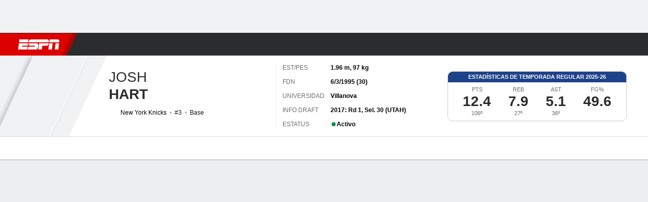

--- FILE ---
content_type: text/html; charset=utf-8
request_url: https://www.espn.com.do/basquetbol/nba/jugador/_/id/3062679/josh-hart
body_size: 51274
content:

        <!doctype html>
        <html lang="es">
            <head>
                <meta charSet="utf-8" />

                <!-- ESPNFITT | 77a838355ff0 | 14209911 | 64c2fdc8 | www.espn.com.do | Thu, 15 Jan 2026 09:14:25 GMT -->
                <script>__dataLayer={"pageViewed":false,"helpersEnabled":false,"page":{"author":"","game_id":"","league":"Not Applicable","page_infrastructure":"fitt","placement":"","play_location":"","premium":"","purchase_method":"","referer":"","search_query":"","section":"","story_id":"","story_title":"","start_type":""},"site":{"portal":"sports","application_name":"Espn Web - Fitt","country":"do","edition":"es-do","site":"espndo","language":"es_do","orientation":"desktop"},"pzn":{"affiliate_name":"not authenticated","login_status":"anonymous","betaccountlinked":"no","entitlements":"","has_favorites":"no","hidebetting":"false","has_fantasy":"no","has_notifications":"no","auto_start":"no","userab_1":"","league_manager":"no","paywallshown":"no","isptveauthenticated":"no","ssotveauthenticated":"no","tveauthenticated":"no"},"visitor":{"dssid":"","ad_blocker":"no","wholesale_user":"no","wholesale_mvpd_user":"no","wholesale_provider":"no provider"}}; try{ __dataLayer.visitor = __dataLayer.visitor || {}; __dataLayer.visitor.consent = Object.assign({ isAnonymous: !1 }, JSON.parse(localStorage.getItem('consentToken')).data);}catch(e){}</script>
                <script src="https://dcf.espn.com/TWDC-DTCI/prod/Bootstrap.js"></script>
                <script>
            (function(h,o,u,n,d) {
                h=h[d]=h[d]||{q:[],onReady:function(c){h.q.push(c)}}
                d=o.createElement(u);d.async=1;d.src=n
                n=o.getElementsByTagName(u)[0];n.parentNode.insertBefore(d,n)
            })(window,document,'script','https://www.datadoghq-browser-agent.com/us1/v5/datadog-rum.js','DD_RUM');
            
            window.DD_RUM.onReady(function() {
                window.DD_RUM.setGlobalContext({
                    twdcgrid: {
                        yp_team_id: "67c86818ce5ff1871b58289f",
                        yp_service_id: "67b8d8e244357475ee4bd4b4",
                        datadog_log_index: "observability"
                    }
                });
            });
        </script>
                <title data-react-helmet="true">Josh Hart - Base de New York Knicks - - ESPN (DO)</title>
                <meta data-react-helmet="true" name="description" content="Conoce el perfil de Josh Hart, Base de New York Knicks en - ESPN (DO). Entérate de las últimas noticias, estadísticas en vivo y mira los highlights."/><meta data-react-helmet="true" property="fb:app_id" content="116656161708917"/><meta data-react-helmet="true" property="og:site_name" content="- ESPN"/><meta data-react-helmet="true" property="og:url" content="https://www.espn.com.do/basquetbol/nba/jugador/_/id/3062679/josh-hart"/><meta data-react-helmet="true" property="og:title" content="Josh Hart - Base de New York Knicks - - ESPN (DO)"/><meta data-react-helmet="true" property="og:description" content="Conoce el perfil de Josh Hart, Base de New York Knicks en - ESPN (DO). Entérate de las últimas noticias, estadísticas en vivo y mira los highlights."/><meta data-react-helmet="true" property="og:image" content="https://a.espncdn.com/combiner/i?img=/i/headshots/nba/players/full/3062679.png"/><meta data-react-helmet="true" property="og:image:width" content="500"/><meta data-react-helmet="true" property="og:image:height" content="500"/><meta data-react-helmet="true" property="og:type" content="athlete"/><meta data-react-helmet="true" name="twitter:site" content="espn"/><meta data-react-helmet="true" name="twitter:url" content="https://www.espn.com.do/basquetbol/nba/jugador/_/id/3062679/josh-hart"/><meta data-react-helmet="true" name="twitter:title" content="Josh Hart - Base de New York Knicks - - ESPN (DO)"/><meta data-react-helmet="true" name="twitter:description" content="Conoce el perfil de Josh Hart, Base de New York Knicks en - ESPN (DO). Entérate de las últimas noticias, estadísticas en vivo y mira los highlights."/><meta data-react-helmet="true" name="twitter:card" content="summary"/><meta data-react-helmet="true" name="twitter:image" content="https://a.espncdn.com/combiner/i?img=/i/headshots/nba/players/full/3062679.png"/><meta data-react-helmet="true" name="twitter:app:name:iphone" content="ESPN"/><meta data-react-helmet="true" name="twitter:app:id:iphone" content="317469184"/><meta data-react-helmet="true" name="twitter:app:name:googleplay" content="ESPN"/><meta data-react-helmet="true" name="twitter:app:id:googleplay" content="com.espn.score_center"/><meta data-react-helmet="true" name="title" content="Josh Hart - Base de New York Knicks - - ESPN (DO)"/><meta data-react-helmet="true" name="medium" content="website"/>
                <meta name="viewport" content="initial-scale=1.0, maximum-scale=1.0, user-scalable=no" />
                <meta http-equiv="x-ua-compatible" content="IE=edge" />
                <meta property="og:locale" content="en_US" />

                <link href="//cdn1.espn.net" rel="preconnect" />
                <link href='https://tredir.espn.com' rel='preconnect' crossorigin />
                <link href='https://cdn.registerdisney.go.com' rel='preconnect' crossorigin />
                <link href='https://fan.api.espn.com' rel='preconnect' crossorigin />
                <link href='https://cdn.espn.com' rel='preconnect' crossorigin />
                <link href='https://a.espncdn.com' rel='preconnect' crossorigin />
                <link href='https://site.web.api.espn.com' rel='preconnect' crossorigin />
                <link rel="mask-icon" sizes="any" href="https://a.espncdn.com/prod/assets/icons/E.svg" color="#990000" />
                <link rel="shortcut icon" href="https://a.espncdn.com/favicon.ico" />
                <link rel="apple-touch-icon" href="https://a.espncdn.com/wireless/mw5/r1/images/bookmark-icons-v2/espn-icon-57x57.png" />
                <link rel="apple-touch-icon-precomposed" href="https://a.espncdn.com/wireless/mw5/r1/images/bookmark-icons-v2/espn-icon-57x57.png" />
                <link rel="apple-touch-icon-precomposed" sizes="72x72" href="https://a.espncdn.com/wireless/mw5/r1/images/bookmark-icons-v2/espn-icon-72x72.png" />
                <link rel="apple-touch-icon-precomposed" sizes="114x114" href="https://a.espncdn.com/wireless/mw5/r1/images/bookmark-icons-v2/espn-icon-114x114.png" />
                <link rel="apple-touch-icon-precomposed" sizes="152x152" href="https://a.espncdn.com/wireless/mw5/r1/images/bookmark-icons-v2/espn-icon-152x152.png" />

                <link rel="manifest" href="/manifest.json">

                

                
                
                <link data-react-helmet="true" rel="stylesheet" href="//cdn1.espn.net/fitt/64c2fdc84acc-release-01-13-2026.2.0.3908/client/espnfitt/css/fusion-7513c5d6.css"/><link data-react-helmet="true" rel="stylesheet" href="//cdn1.espn.net/fitt/64c2fdc84acc-release-01-13-2026.2.0.3908/client/espnfitt/css/7245-c047e00a.css"/><link data-react-helmet="true" rel="stylesheet" href="//cdn1.espn.net/fitt/64c2fdc84acc-release-01-13-2026.2.0.3908/client/espnfitt/css/espnfitt-233f2380.css"/><link data-react-helmet="true" rel="stylesheet" href="//cdn1.espn.net/fitt/64c2fdc84acc-release-01-13-2026.2.0.3908/client/espnfitt/css/394-f8f14c08.css"/><link data-react-helmet="true" rel="stylesheet" href="//cdn1.espn.net/fitt/64c2fdc84acc-release-01-13-2026.2.0.3908/client/espnfitt/css/9290-7ae53e0a.css"/><link data-react-helmet="true" rel="stylesheet" href="//cdn1.espn.net/fitt/64c2fdc84acc-release-01-13-2026.2.0.3908/client/espnfitt/css/9487-1e311522.css"/><link data-react-helmet="true" rel="stylesheet" href="//cdn1.espn.net/fitt/64c2fdc84acc-release-01-13-2026.2.0.3908/client/espnfitt/css/9938-521d0ea1.css"/><link data-react-helmet="true" rel="stylesheet" href="//cdn1.espn.net/fitt/64c2fdc84acc-release-01-13-2026.2.0.3908/client/espnfitt/css/3923-1a174c16.css"/><link data-react-helmet="true" rel="stylesheet" href="//cdn1.espn.net/fitt/64c2fdc84acc-release-01-13-2026.2.0.3908/client/espnfitt/css/player.basketball-f6eecd15.css"/><link data-react-helmet="true" rel="canonical" href="https://www.espn.com.do/basquetbol/nba/jugador/_/id/3062679/josh-hart"/><link data-react-helmet="true" rel="preload" as="font" type="font/woff2" href="https://a.espncdn.com/fonts/_Publico/PublicoBannerExtraboldWeb.woff2" crossorigin="true"/><link data-react-helmet="true" rel="preload" as="font" type="font/woff2" href="https://a.espncdn.com/fonts/_BentonSans/BentonSansBlack.woff2" crossorigin="true"/><link data-react-helmet="true" rel="preload" as="font" type="font/woff2" href="https://a.espncdn.com/fonts/_BentonSansCond/BentonSansCondBold.woff2" crossorigin="true"/><link data-react-helmet="true" rel="preload" as="font" type="font/woff2" href="https://a.espncdn.com/fonts/_PlayoffProCond/PlayoffProCondBold.woff2" crossorigin="true"/><link data-react-helmet="true" rel="preload" as="font" type="font/woff2" href="https://a.espncdn.com/fonts/_PlayoffProCond/PlayoffProCondBlack.woff2" crossorigin="true"/><link data-react-helmet="true" rel="preload" as="font" type="font/woff2" href="https://a.espncdn.com/fonts/_BentonSans/BentonSansBold.woff2" crossorigin="true"/><link data-react-helmet="true" rel="preload" as="font" type="font/woff2" href="https://a.espncdn.com/fonts/_BentonSans/BentonSansMedium.woff2" crossorigin="true"/><link data-react-helmet="true" rel="preload" as="font" type="font/woff2" href="https://a.espncdn.com/fonts/_BentonSans/BentonSansRegular.woff2" crossorigin="true"/><link data-react-helmet="true" rel="preload" as="font" type="font/woff2" href="https://a.espncdn.com/fonts/_Ignite/ESPNIgniteDisplay-CondensedHeavy-Web.woff2" crossorigin="true"/><link data-react-helmet="true" rel="preload" as="font" type="font/woff2" href="https://a.espncdn.com/fonts/_Ignite/ESPNIgniteText-Regular-Web.woff2" crossorigin="true"/><link data-react-helmet="true" rel="preload" as="font" type="font/woff2" href="https://a.espncdn.com/fonts/_Ignite/ESPNIgniteTextCondensed-Regular-Web.woff2" crossorigin="true"/><link data-react-helmet="true" rel="preload" as="font" type="font/woff2" href="https://a.espncdn.com/fonts/_Ignite/ESPNIgniteTextCondensed-Bold-Web.woff2" crossorigin="true"/><link data-react-helmet="true" rel="alternate" hreflang="en-us" href="https://www.espn.com/nba/player/_/id/3062679/josh-hart"/><link data-react-helmet="true" rel="alternate" hreflang="pt-br" href="https://www.espn.com.br/nba/jogador/_/id/3062679/josh-hart"/><link data-react-helmet="true" rel="alternate" hreflang="en-in" href="https://www.espn.in/nba/player/_/id/3062679/josh-hart"/><link data-react-helmet="true" rel="alternate" hreflang="en-za" href="https://africa.espn.com/nba/player/_/id/3062679/josh-hart"/><link data-react-helmet="true" rel="alternate" hreflang="en-au" href="https://www.espn.com.au/nba/player/_/id/3062679/josh-hart"/><link data-react-helmet="true" rel="alternate" hreflang="es-ve" href="https://www.espn.com.ve/basquetbol/nba/jugador/_/id/3062679/josh-hart"/><link data-react-helmet="true" rel="alternate" hreflang="es-cl" href="https://www.espn.cl/basquetbol/nba/jugador/_/id/3062679/josh-hart"/><link data-react-helmet="true" rel="alternate" hreflang="es-mx" href="https://www.espn.com.mx/basquetbol/nba/jugador/_/id/3062679/josh-hart"/><link data-react-helmet="true" rel="alternate" hreflang="es-co" href="https://www.espn.com.co/basquetbol/nba/jugador/_/id/3062679/josh-hart"/><link data-react-helmet="true" rel="alternate" hreflang="es-pe" href="https://www.espn.com.pe/basquetbol/nba/jugador/_/id/3062679/josh-hart"/><link data-react-helmet="true" rel="alternate" hreflang="es-ar" href="https://www.espn.com.ar/basquetbol/nba/jugador/_/id/3062679/josh-hart"/><link data-react-helmet="true" rel="alternate" hreflang="es-us" href="https://espndeportes.espn.com/basquetbol/nba/jugador/_/id/3062679/josh-hart"/><link data-react-helmet="true" rel="alternate" hreflang="en-ph" href="https://www.espn.ph/nba/player/_/id/3062679/josh-hart"/><link data-react-helmet="true" rel="alternate" hreflang="en-gb" href="https://www.espn.co.uk/nba/player/_/id/3062679/josh-hart"/><link data-react-helmet="true" rel="alternate" hreflang="en-sg" href="https://www.espn.com.sg/nba/player/_/id/3062679/josh-hart"/><link data-react-helmet="true" rel="alternate" hreflang="es-gt" href="https://www.espn.com.gt/basquetbol/nba/jugador/_/id/3062679/josh-hart"/><link data-react-helmet="true" rel="alternate" hreflang="es-uy" href="https://www.espn.com.uy/basquetbol/nba/jugador/_/id/3062679/josh-hart"/><link data-react-helmet="true" rel="alternate" hreflang="es-do" href="https://www.espn.com.do/basquetbol/nba/jugador/_/id/3062679/josh-hart"/><link data-react-helmet="true" rel="alternate" hreflang="es-ec" href="https://www.espn.com.ec/basquetbol/nba/jugador/_/id/3062679/josh-hart"/><link data-react-helmet="true" rel="alternate" hreflang="es-pa" href="https://www.espn.com.pa/basquetbol/nba/jugador/_/id/3062679/josh-hart"/><link data-react-helmet="true" rel="alternate" hreflang="es-cr" href="https://www.espn.co.cr/basquetbol/nba/jugador/_/id/3062679/josh-hart"/><link data-react-helmet="true" rel="alternate" hreflang="nl-nl" href="https://www.espn.nl/nba/speler/_/id/3062679/josh-hart"/>
                <script src="//cdn1.espn.net/fitt/64c2fdc84acc-release-01-13-2026.2.0.3908/client/espnfitt/runtime-55d4b4f6.js" defer></script><script src="//cdn1.espn.net/fitt/64c2fdc84acc-release-01-13-2026.2.0.3908/client/espnfitt/dmp-sdk-e891f094.js" defer></script><script src="//cdn1.espn.net/fitt/64c2fdc84acc-release-01-13-2026.2.0.3908/client/espnfitt/7245-281020bf.js" defer></script><script src="//cdn1.espn.net/fitt/64c2fdc84acc-release-01-13-2026.2.0.3908/client/espnfitt/1609-dac15037.js" defer></script><script src="//cdn1.espn.net/fitt/64c2fdc84acc-release-01-13-2026.2.0.3908/client/espnfitt/9264-abee4af7.js" defer></script><script src="//cdn1.espn.net/fitt/64c2fdc84acc-release-01-13-2026.2.0.3908/client/espnfitt/394-78560395.js" defer></script><script src="//cdn1.espn.net/fitt/64c2fdc84acc-release-01-13-2026.2.0.3908/client/espnfitt/1765-53c8f25a.js" defer></script><script src="//cdn1.espn.net/fitt/64c2fdc84acc-release-01-13-2026.2.0.3908/client/espnfitt/3403-5f1fedbe.js" defer></script><script src="//cdn1.espn.net/fitt/64c2fdc84acc-release-01-13-2026.2.0.3908/client/espnfitt/6500-6c720148.js" defer></script><script src="//cdn1.espn.net/fitt/64c2fdc84acc-release-01-13-2026.2.0.3908/client/espnfitt/7278-6b7601e4.js" defer></script><script src="//cdn1.espn.net/fitt/64c2fdc84acc-release-01-13-2026.2.0.3908/client/espnfitt/2305-bfc4c0e6.js" defer></script><script src="//cdn1.espn.net/fitt/64c2fdc84acc-release-01-13-2026.2.0.3908/client/espnfitt/9067-08428f8b.js" defer></script><script src="//cdn1.espn.net/fitt/64c2fdc84acc-release-01-13-2026.2.0.3908/client/espnfitt/174-3ee77f8c.js" defer></script><script src="//cdn1.espn.net/fitt/64c2fdc84acc-release-01-13-2026.2.0.3908/client/espnfitt/4195-5e18e885.js" defer></script><script src="//cdn1.espn.net/fitt/64c2fdc84acc-release-01-13-2026.2.0.3908/client/espnfitt/7808-c23e2130.js" defer></script><script src="//cdn1.espn.net/fitt/64c2fdc84acc-release-01-13-2026.2.0.3908/client/espnfitt/6746-e2a20a3a.js" defer></script><script src="//cdn1.espn.net/fitt/64c2fdc84acc-release-01-13-2026.2.0.3908/client/espnfitt/9290-0371d334.js" defer></script><script src="//cdn1.espn.net/fitt/64c2fdc84acc-release-01-13-2026.2.0.3908/client/espnfitt/4162-e9b7937f.js" defer></script><script src="//cdn1.espn.net/fitt/64c2fdc84acc-release-01-13-2026.2.0.3908/client/espnfitt/4923-e68bede4.js" defer></script><script src="//cdn1.espn.net/fitt/64c2fdc84acc-release-01-13-2026.2.0.3908/client/espnfitt/7183-93bf85bb.js" defer></script><script src="//cdn1.espn.net/fitt/64c2fdc84acc-release-01-13-2026.2.0.3908/client/espnfitt/9487-eae5c821.js" defer></script><script src="//cdn1.espn.net/fitt/64c2fdc84acc-release-01-13-2026.2.0.3908/client/espnfitt/3242-5001148f.js" defer></script><script src="//cdn1.espn.net/fitt/64c2fdc84acc-release-01-13-2026.2.0.3908/client/espnfitt/9938-fb7c925d.js" defer></script><script src="//cdn1.espn.net/fitt/64c2fdc84acc-release-01-13-2026.2.0.3908/client/espnfitt/6319-fa867bd9.js" defer></script><script src="//cdn1.espn.net/fitt/64c2fdc84acc-release-01-13-2026.2.0.3908/client/espnfitt/3923-60b5c90a.js" defer></script><script src="//cdn1.espn.net/fitt/64c2fdc84acc-release-01-13-2026.2.0.3908/client/espnfitt/844-a14dd0b8.js" defer></script><script src="//cdn1.espn.net/fitt/64c2fdc84acc-release-01-13-2026.2.0.3908/client/espnfitt/3929-7c487a1b.js" defer></script>
                <link rel="prefetch" href="//cdn1.espn.net/fitt/64c2fdc84acc-release-01-13-2026.2.0.3908/client/espnfitt/_manifest.js" as="script" /><link rel="prefetch" href="//cdn1.espn.net/fitt/64c2fdc84acc-release-01-13-2026.2.0.3908/client/espnfitt/espn-es-do-a38c08ad.js" as="script" />
<link rel="prefetch" href="//cdn1.espn.net/fitt/64c2fdc84acc-release-01-13-2026.2.0.3908/client/espnfitt/espnfitt-be3173f7.js" as="script" />
<link rel="prefetch" href="//cdn1.espn.net/fitt/64c2fdc84acc-release-01-13-2026.2.0.3908/client/espnfitt/player.basketball-4bbc3c0f.js" as="script" />
                <style type="text/css" id="fittLoadingStyle">
   .page-container,
   .Nav__Primary__Menu,
   .Nav__Secondary__Menu,
    .NavSecondary--GamePackage,
   .SoccerPerformers--gamepackage,
   .ScoreCell__Notes--footer,
   .Gamestrip,
   .Ad:before {
       opacity:                    0;
   }
</style>
                <noscript>
            <style type="text/css">
                div.HeaderScoreboardContainer, div.Ad, div.sponsored-content { display: none !important; }
                .page-container,
                .Nav__Primary .Nav__Primary__Menu .Nav__Primary__Menu__Item a,
                .Nav__Primary .Nav__Primary__Menu .Nav__Primary__Menu__Item .Nav__Primary__Menu__Link,
                .Nav__Secondary .Nav__Secondary__Menu .Nav__Secondary__Menu__Title .Nav__Secondary__Menu__Link,
                .Nav__Secondary .Nav__Secondary__Menu .Nav__Secondary__Menu__Item .Nav__Secondary__Menu__Link {
                    opacity: 1;
                }
            </style>
        </noscript>
                
            </head>
            <body>
                <img width="99999" height="99999" alt="" style="pointer-events: none; position: absolute; top: 0; left: 0; width: 99%; height: 99%; max-width: 99%; max-height: 99%;" src="[data-uri]">
                
                <div id="espnfitt"><div id="DataWrapper"><div id="fitt-analytics"><div id="themeProvider" class="theme-light "><div class="bp-mobileMDPlus bp-mobileLGPlus bp-tabletPlus bp-desktopPlus bp-desktopLGPlus" data-fitt-page-type="player"><div id="lightboxContainer"></div><div class="HeaderScoreboardWrapper"><div class="HeaderScoreboardContainer HeaderScoreboardContainer--loading"><section class="HeaderScoreboard HeaderScoreboard--empty" aria-label="HeaderScoreboard"><button class="HiddenSkip" data-skip="content">Salta al contenido principal</button><button class="HiddenSkip" data-skip="nav">Ir a la navegación</button><div class="HeaderScoreboard__Wrapper"><div class="HeaderScoreboard__Carousel"><div class="HeaderScoreboard__Carousel__Nav HeaderScoreboard__Carousel__Nav--prev is-disabled"><svg aria-hidden="true" class="icon__svg" viewBox="0 0 24 24"><use xlink:href="#icon__caret__left"></use></svg></div><div class="HeaderScoreboard__Carousel__Wrapper"><div style="transform:translateX(0px);transition:0.7s ease"><div class="HeaderScoreboard__Events"><div class="HeaderScoreboard__SportSection"><div class="ScoreCell ScoreCell--md ScoreCell--noLinks" role="group"><a class="ScoreCell__LinkOverlay"></a><div class="ScoreCell__Link"><div class="ScoreCell__Link__Event__Detail"><div class="ScoreCell__CompetitorDetails"><ul class="ScoreCell__Competitors"></ul></div></div></div></div></div></div></div></div><div class="HeaderScoreboard__Carousel__Nav HeaderScoreboard__Carousel__Nav--next is-disabled"><svg aria-hidden="true" class="icon__svg" viewBox="0 0 24 24"><use xlink:href="#icon__caret__right"></use></svg></div></div></div></section></div></div><header class="db Site__Header__Wrapper sticky"><div class="Site__Header db left-0 top-0 w-100 bg-clr-gray-02 Site__Header--espn"><nav class="Nav__Primary center flex justify-between items-center" aria-label="Navegación Global"><div class="Nav__Primary__Section Nav__Primary__Section--left"><div class="Nav__Primary__Branding__Logo"><div class="Nav__Primary__Branding__Wrapper"><a class="AnchorLink Nav__Primary__Branding Nav__Primary__Branding--espn" tabindex="0" data-track-nav_layer="global nav" data-track-nav_item="espn-logo" aria-label="Portada" href="/">ESPN</a></div></div><ul class="Nav__Primary__Menu flex Nav__Primary__Menu--left w-100"><div><li class="Nav__Primary__Menu__Item flex items-center relative Nav__Primary__Menu__Item--espn-es-do n7 Nav__AccessibleMenuItem_Wrapper" data-testid="NavAccessibleMenuItem"><a class="AnchorLink Button--unstyled Nav__Primary__Menu__Link clr-white flex items-center" tabindex="0" aria-label="Portada MLB" href="/beisbol/" id="nav-link-undefined" aria-selected="false" data-track-nav_item="mlb" data-track-nav_layer="global nav"><div class="Nav__Primary__Menu__Item--button-container"><span class="Nav__Text Nav__Primary__Menu__Item--text" data-resource-id="player.mlb_tab">MLB</span></div></a><button aria-label="MLB" aria-expanded="false" class="Button--unstyled Nav__Primary__Menu__Toggle" tabindex="0" aria-haspopup="true"><svg role="img" aria-hidden="true" class="Nav__SubmenuIndicatorIcon icon__svg fill-clr-white icon_svg--dark icon__svg" viewBox="0 0 24 24"><title id="undefined-submenu">MLB</title><use xlink:href="#icon__caret__down"></use></svg></button></li></div><div><li class="Nav__Primary__Menu__Item flex items-center relative Nav__Primary__Menu__Item--active Nav__Primary__Menu__Item--espn-es-do n7 Nav__AccessibleMenuItem_Wrapper" data-testid="NavAccessibleMenuItem"><a class="AnchorLink Button--unstyled Nav__Primary__Menu__Link clr-white flex items-center" tabindex="0" aria-label="Portada NBA" href="/basquetbol/" id="nav-link-undefined" aria-selected="true" data-track-nav_item="básquetbol" data-track-nav_layer="global nav"><div class="Nav__Primary__Menu__Item--button-container"><span class="Nav__Text Nav__Primary__Menu__Item--text" data-resource-id="player.básquetbol_tab">Básquetbol</span></div></a><button aria-label="Básquetbol" aria-expanded="false" class="Button--unstyled Nav__Primary__Menu__Toggle" tabindex="0" aria-haspopup="true"><svg role="img" aria-hidden="true" class="Nav__SubmenuIndicatorIcon icon__svg fill-clr-white icon_svg--dark icon__svg" viewBox="0 0 24 24"><title id="undefined-submenu">Básquetbol</title><use xlink:href="#icon__caret__down"></use></svg></button></li></div><div><li class="Nav__Primary__Menu__Item flex items-center relative Nav__Primary__Menu__Item--espn-es-do n7 Nav__AccessibleMenuItem_Wrapper" data-testid="NavAccessibleMenuItem"><a class="AnchorLink Button--unstyled Nav__Primary__Menu__Link clr-white flex items-center" tabindex="0" aria-label="Portada Futbol" href="/futbol/" id="nav-link-undefined" aria-selected="false" data-track-nav_item="fútbol" data-track-nav_layer="global nav"><div class="Nav__Primary__Menu__Item--button-container"><span class="Nav__Text Nav__Primary__Menu__Item--text" data-resource-id="player.fútbol_tab">Fútbol</span></div></a><button aria-label="Fútbol" aria-expanded="false" class="Button--unstyled Nav__Primary__Menu__Toggle" tabindex="0" aria-haspopup="true"><svg role="img" aria-hidden="true" class="Nav__SubmenuIndicatorIcon icon__svg fill-clr-white icon_svg--dark icon__svg" viewBox="0 0 24 24"><title id="undefined-submenu">Fútbol</title><use xlink:href="#icon__caret__down"></use></svg></button></li></div><div><li class="Nav__Primary__Menu__Item flex items-center relative Nav__Primary__Menu__Item--espn-es-do n7 Nav__AccessibleMenuItem_Wrapper" data-testid="NavAccessibleMenuItem"><a class="AnchorLink Button--unstyled Nav__Primary__Menu__Link clr-white flex items-center" tabindex="0" aria-label="Portada F. Americano" href="/futbol-americano/" id="nav-link-undefined" aria-selected="false" data-track-nav_item="f. americano" data-track-nav_layer="global nav"><div class="Nav__Primary__Menu__Item--button-container"><span class="Nav__Text Nav__Primary__Menu__Item--text" data-resource-id="player.f.americano_tab">F. Americano</span></div></a><button aria-label="F. Americano" aria-expanded="false" class="Button--unstyled Nav__Primary__Menu__Toggle" tabindex="0" aria-haspopup="true"><svg role="img" aria-hidden="true" class="Nav__SubmenuIndicatorIcon icon__svg fill-clr-white icon_svg--dark icon__svg" viewBox="0 0 24 24"><title id="undefined-submenu">F. Americano</title><use xlink:href="#icon__caret__down"></use></svg></button></li></div><div><li class="Nav__Primary__Menu__Item flex items-center relative Nav__Primary__Menu__Item--espn-es-do n7 Nav__AccessibleMenuItem_Wrapper" data-testid="NavAccessibleMenuItem"><a class="AnchorLink Button--unstyled Nav__Primary__Menu__Link clr-white flex items-center" tabindex="0" aria-label="Portada Boxeo" href="/boxeo/" id="nav-link-undefined" aria-selected="false" data-track-nav_item="boxeo" data-track-nav_layer="global nav"><div class="Nav__Primary__Menu__Item--button-container"><span class="Nav__Text Nav__Primary__Menu__Item--text" data-resource-id="player.boxeo_tab">Boxeo</span></div></a><button aria-label="Boxeo" aria-expanded="false" class="Button--unstyled Nav__Primary__Menu__Toggle" tabindex="0" aria-haspopup="true"><svg role="img" aria-hidden="true" class="Nav__SubmenuIndicatorIcon icon__svg fill-clr-white icon_svg--dark icon__svg" viewBox="0 0 24 24"><title id="undefined-submenu">Boxeo</title><use xlink:href="#icon__caret__down"></use></svg></button></li></div><div><li class="Nav__Primary__Menu__Item flex items-center relative Nav__Primary__Menu__Item--espn-es-do n7 Nav__AccessibleMenuItem_Wrapper" data-testid="NavAccessibleMenuItem"><a class="AnchorLink Button--unstyled Nav__Primary__Menu__Link clr-white flex items-center" tabindex="0" aria-label="Portada F1" href="/deporte-motor/f1/" id="nav-link-undefined" aria-selected="false" data-track-nav_item="f1" data-track-nav_layer="global nav"><div class="Nav__Primary__Menu__Item--button-container"><span class="Nav__Text Nav__Primary__Menu__Item--text" data-resource-id="player.f1_tab">F1</span></div></a><button aria-label="F1" aria-expanded="false" class="Button--unstyled Nav__Primary__Menu__Toggle" tabindex="0" aria-haspopup="true"><svg role="img" aria-hidden="true" class="Nav__SubmenuIndicatorIcon icon__svg fill-clr-white icon_svg--dark icon__svg" viewBox="0 0 24 24"><title id="undefined-submenu">F1</title><use xlink:href="#icon__caret__down"></use></svg></button></li></div><div><li class="Nav__Primary__Menu__Item flex items-center relative Nav__Primary__Menu__Item--espn-es-do n7 Nav__AccessibleMenuItem_Wrapper" data-testid="NavAccessibleMenuItem"><a class="AnchorLink Button--unstyled Nav__Primary__Menu__Link clr-white flex items-center" tabindex="0" aria-label="Portada Tenis" href="/tenis/" id="nav-link-undefined" aria-selected="false" data-track-nav_item="tenis" data-track-nav_layer="global nav"><div class="Nav__Primary__Menu__Item--button-container"><span class="Nav__Text Nav__Primary__Menu__Item--text" data-resource-id="player.tenis_tab">Tenis</span></div></a><button aria-label="Tenis" aria-expanded="false" class="Button--unstyled Nav__Primary__Menu__Toggle" tabindex="0" aria-haspopup="true"><svg role="img" aria-hidden="true" class="Nav__SubmenuIndicatorIcon icon__svg fill-clr-white icon_svg--dark icon__svg" viewBox="0 0 24 24"><title id="undefined-submenu">Tenis</title><use xlink:href="#icon__caret__down"></use></svg></button></li></div><div><li class="Nav__Primary__Menu__Item flex items-center relative Nav__Primary__Menu__Item--espn-es-do n7 Nav__AccessibleMenuItem_Wrapper" data-testid="NavAccessibleMenuItem"><a class="AnchorLink Button--unstyled Nav__Primary__Menu__Link clr-white flex items-center" tabindex="0" aria-label="Portada More Sports" href="#" id="nav-link-undefined" aria-selected="false" data-track-nav_item="más deportes" data-track-nav_layer="global nav"><div class="Nav__Primary__Menu__Item--button-container"><span class="Nav__Text Nav__Primary__Menu__Item--text" data-resource-id="player.másdeportes_tab">Más Deportes</span></div></a><button aria-label="Más Deportes" aria-expanded="false" class="Button--unstyled Nav__Primary__Menu__Toggle" tabindex="0" aria-haspopup="true"><svg role="img" aria-hidden="true" class="Nav__SubmenuIndicatorIcon icon__svg fill-clr-white icon_svg--dark icon__svg" viewBox="0 0 24 24"><title id="undefined-submenu">Más Deportes</title><use xlink:href="#icon__caret__down"></use></svg></button></li></div></ul></div><div class="Nav__Primary__Section Nav__Primary__Section--right"><ul class="Nav__Primary__Menu flex Nav__Primary__Menu--right flex-none"><div><li class="Nav__Primary__Menu__Item flex items-center relative Nav__Primary__Menu__Item--espn-es-do n7 Nav__AccessibleMenuItem_Wrapper" data-testid="NavAccessibleMenuItem"><a class="AnchorLink Button--unstyled Nav__Primary__Menu__Link clr-white flex items-center" tabindex="0" href="https://www.disneyplus.com/es-419/home" id="nav-link-undefined" aria-selected="false" data-track-nav_item="disney+" data-track-nav_layer="global nav" data-track-custom="yes" data-track-event_detail="disneyplus:logo" data-track-event_name="exit link interaction"><img alt="Disney+" class="Image Nav__Primary__Icon__DISNEYPlus" data-mptype="image" src="[data-uri]"/></a><button aria-label="Disney Plus" aria-expanded="false" class="Button--unstyled Nav__Primary__Menu__Toggle" tabindex="0" aria-haspopup="true"><svg role="img" aria-hidden="true" class="Nav__SubmenuIndicatorIcon icon__svg fill-clr-white icon_svg--dark icon__svg" viewBox="0 0 24 24"><title id="undefined-submenu">Disney Plus</title><use xlink:href="#icon__caret__down"></use></svg></button></li></div><div><li class="Nav__Primary__Menu__Item flex items-center relative Nav__Primary__Menu__Item--espn-es-do n7 Nav__AccessibleMenuItem_Wrapper" data-testid="NavAccessibleMenuItem"><a class="AnchorLink Button--unstyled Nav__Primary__Menu__Link clr-white flex items-center" tabindex="0" href="http://games.espn.com/frontpage/" id="nav-link-undefined" aria-selected="false" data-track-nav_item="juegos" data-track-nav_layer="global nav"><div class="Nav__Primary__Menu__Item--button-container"><span class="Nav__Text Nav__Primary__Menu__Item--text" data-resource-id="player.juegos_tab">Juegos</span></div></a><button aria-label="Juegos" aria-expanded="false" class="Button--unstyled Nav__Primary__Menu__Toggle" tabindex="0" aria-haspopup="true"><svg role="img" aria-hidden="true" class="Nav__SubmenuIndicatorIcon icon__svg fill-clr-white icon_svg--dark icon__svg" viewBox="0 0 24 24"><title id="undefined-submenu">Juegos</title><use xlink:href="#icon__caret__down"></use></svg></button></li></div></ul><ul class="Nav__Primary__Menu flex Nav__Primary__Menu--right flex-none"><li class="Nav__Primary__Menu__Item Nav__Search flex-none relative"><div class="Nav__Search__Toggle"><svg aria-expanded="false" tabindex="0" role="button" aria-hidden="false" aria-labelledby="navSearchLabel" class="icon__svg" viewBox="0 0 24 24"><title id="navSearchLabel">Buscar</title><use xlink:href="#icon__search__v2"></use></svg></div></li></ul></div></nav></div></header><div id="fittBGContainer"><div id="fittBGContainerInner"><div id="fittBGContainerInside"><div id="fittBGAd" data-box-type="fitt-adbox-wallpaper"><div class="Ad ad-slot" data-slot-type="wallpaper" data-collapse-before-load="true" data-exclude-bp="s,m" data-slot-kvps="pos=wallpaper"></div></div></div></div></div><main id="fittPageContainer" tabindex="-1"><div data-box-type="fitt-adbox-exclusions"><div class="Ad ad-slot" data-slot-type="exclusions" data-category-exclusion="true" data-slot-kvps="pos=exclusions"></div></div><div class="pageContent"><div class="StickyContainer" data-sticky-parent="true"><div class="ResponsiveWrapper"><div class="PlayerHeader w-100 overflow-hidden bb PlayerHeader--desktop-lg bg-clr-white brdr-clr-gray-07"><div class="PlayerHeader__Container w-100 center flex relative items-center justify-between"><div class="PlayerHeader__Left flex items-center justify-start overflow-hidden brdr-clr-gray-09"><div class="PlayerHeader__Main flex items-center"><div class="PlayerHeader__Image_Container overflow-hidden bg-clr-gray-09"><div class="PlayerHeader__Image"><figure class="Image aspect-ratio--parent PlayerHeader__Logo PlayerHeader__Logo--nba-large"><div class="RatioFrame aspect-ratio--1x1"></div><div class="Image__Wrapper aspect-ratio--child"><img alt="New York Knicks" class="" data-mptype="image" src="[data-uri]"/></div></figure><div class="PlayerHeader__Overlay_Detail"></div><div class="PlayerHeader__Overlay PlayerHeader__Overlay--right"></div><figure class="Image aspect-ratio--parent PlayerHeader__HeadShot"><div class="RatioFrame aspect-ratio--auto"></div><div class="Image__Wrapper Image__Wrapper--relative"><img alt="Josh Hart" class="" data-mptype="image" src="[data-uri]"/></div></figure><div class="PlayerHeader__Overlay PlayerHeader__Overlay--right PlayerHeader__Overlay--opaque"></div></div><div class="PlayerHeader__Overlay PlayerHeader__Overlay--left"></div></div><div class="PlayerHeader__Main_Aside min-w-0 flex-grow flex-basis-0"><h1 class="PlayerHeader__Name flex flex-column ttu fw-bold pr4 h2" data-resource-id="playerinfo.Josh Hart_text"><span class="truncate min-w-0 fw-light">Josh</span><span class="truncate min-w-0">Hart</span></h1><div class="PlayerHeader__Team n8 mt3 mb4 flex items-center mt3 mb4 clr-gray-01"><img alt="New York Knicks" class="Image Logo Logo__sm" title="New York Knicks" data-mptype="image" src="[data-uri]"/><ul class="PlayerHeader__Team_Info list flex pt1 pr4 min-w-0 flex-basis-0 flex-shrink flex-grow nowrap"><li class="truncate min-w-0"><a class="AnchorLink clr-black" tabindex="0" data-clubhouse-uid="s:40~l:46~t:18" href="https://www.espn.com.do/basquetbol/nba/equipo/_/nombre/ny/new-york-knicks">New York Knicks</a></li><li class="">#3</li><li class="">Base</li></ul></div></div></div><div class="PlayerHeader__Bio pv5"><div class="flex brdr-clr-gray-07 pl4 bl bl--dotted n8 brdr-clr-gray-07"><ul class="PlayerHeader__Bio_List flex flex-column list clr-gray-04"><li><div class="ttu" data-resource-id="playerinfo.1.96 m, 97 kg_text">Est/Pes</div><div class="fw-medium clr-black"><div>1.96 m, 97 kg</div></div></li><li><div class="ttu" data-resource-id="playerinfo.6/3/1995 (30)_text">FDN</div><div class="fw-medium clr-black"><div>6/3/1995 (30)</div></div></li><li><div class="ttu" data-resource-id="playerinfo.Villanova_text">Universidad</div><div class="fw-medium clr-black"><div><a class="AnchorLink clr-black" tabindex="0" data-clubhouse-uid="s:40~l:41~t:222" href="https://www.espn.com.do/basquetbol/colegial-hombres/equipo/_/id/222">Villanova</a></div></div></li><li><div class="ttu" data-resource-id="playerinfo.2017: Rd 1, Sel. 30 (UTAH)_text">Info Draft</div><div class="fw-medium clr-black"><div>2017: Rd 1, Sel. 30 (UTAH)</div></div></li><li><div class="ttu" data-resource-id="playerinfo.Activo_text">Estatus</div><div class="fw-medium clr-black"><div><span class="TextStatus TextStatus--green plain ml0 ttc">Activo</span></div></div></li></ul></div></div></div><div class="PlayerHeader__Right flex align-center pr7"><aside class="StatBlock br-5 ba overflow-hidden flex-expand StatBlock--multiple bg-clr-white brdr-clr-gray-06 PlayerHeader__StatBlock"><h2 class="StatBlock__Header tc ttu clr-white h9 pv2 ph2 truncate list" style="background-color:#1d428a;color:#ffffff">estadísticas de temporada regular 2025-26</h2><ul class="StatBlock__Content flex list ph4 pv3 justify-between"><li class="flex-expand"><div class="StatBlockInner"><div class="StatBlockInner__Label tc clr-gray-04 n9" aria-label="Puntos por juego">PTS</div><div class="StatBlockInner__Value tc fw-medium n2 clr-gray-02">12.4</div><div class="StatBlockInner__Position tc clr-gray-04 n9" aria-label="Pos.">106º</div></div></li><li class="flex-expand"><div class="StatBlockInner"><div class="StatBlockInner__Label tc clr-gray-04 n9" aria-label="Rebotes por juego">REB</div><div class="StatBlockInner__Value tc fw-medium n2 clr-gray-02">7.9</div><div class="StatBlockInner__Position tc clr-gray-04 n9" aria-label="Pos.">27º</div></div></li><li class="flex-expand"><div class="StatBlockInner"><div class="StatBlockInner__Label tc clr-gray-04 n9" aria-label="Asist. por juego">AST</div><div class="StatBlockInner__Value tc fw-medium n2 clr-gray-02">5.1</div><div class="StatBlockInner__Position tc clr-gray-04 n9" aria-label="Pos.">36º</div></div></li><li class="flex-expand"><div class="StatBlockInner"><div class="StatBlockInner__Label tc clr-gray-04 n9" aria-label="Porcentaje de tiros de campo">FG%</div><div class="StatBlockInner__Value tc fw-medium n2 clr-gray-02">49.6</div></div></li></ul></aside></div></div></div></div><div class="" data-sticky="true"><nav class="Nav__Secondary bg-clr-white brdr-clr-gray-03" aria-label="Secondary Navigation" data-testid="Nav_Secondary"><div class="Nav__Secondary__Inner"><ul class="Nav__Secondary__Menu center flex items-center relative"><div><li class="Nav__Secondary__Menu__Item flex items-center n7 relative Nav__Secondary__Menu__Item--active n7 Nav__AccessibleMenuItem_Wrapper" data-testid="NavAccessibleMenuItem"><a class="AnchorLink Button--unstyled Nav__Secondary__Menu__Link clr-gray-01 flex items-center ph3" tabindex="0" href="/basquetbol/nba/jugador/_/id/3062679/josh-hart" id="nav-link-undefined" aria-selected="true" data-track-nav_item="perfil de jugador" data-track-nav_layer="secondary nav"><span class="Nav__Text" data-resource-id="player.perfilde jugador_tab">Perfil de Jugador</span></a></li></div><div><li class="Nav__Secondary__Menu__Item flex items-center n7 relative n7 Nav__AccessibleMenuItem_Wrapper" data-testid="NavAccessibleMenuItem"><a class="AnchorLink Button--unstyled Nav__Secondary__Menu__Link clr-gray-01 flex items-center ph3" tabindex="0" href="/basquetbol/nba/jugador/noticias/_/id/3062679/josh-hart" id="nav-link-undefined" aria-selected="false" data-track-nav_item="noticias" data-track-nav_layer="secondary nav"><span class="Nav__Text" data-resource-id="player.noticias_tab">Noticias</span></a></li></div><div><li class="Nav__Secondary__Menu__Item flex items-center n7 relative n7 Nav__AccessibleMenuItem_Wrapper" data-testid="NavAccessibleMenuItem"><a class="AnchorLink Button--unstyled Nav__Secondary__Menu__Link clr-gray-01 flex items-center ph3" tabindex="0" href="/basquetbol/nba/jugador/estadisticas/_/id/3062679/josh-hart" id="nav-link-undefined" aria-selected="false" data-track-nav_item="estadísticas" data-track-nav_layer="secondary nav"><span class="Nav__Text" data-resource-id="player.estadísticas_tab">Estadísticas</span></a></li></div><div><li class="Nav__Secondary__Menu__Item flex items-center n7 relative n7 Nav__AccessibleMenuItem_Wrapper" data-testid="NavAccessibleMenuItem"><a class="AnchorLink Button--unstyled Nav__Secondary__Menu__Link clr-gray-01 flex items-center ph3" tabindex="0" href="/basquetbol/nba/jugador/bio/_/id/3062679/josh-hart" id="nav-link-undefined" aria-selected="false" data-track-nav_item="bio" data-track-nav_layer="secondary nav"><span class="Nav__Text" data-resource-id="player.bio_tab">Bio</span></a></li></div><div><li class="Nav__Secondary__Menu__Item flex items-center n7 relative n7 Nav__AccessibleMenuItem_Wrapper" data-testid="NavAccessibleMenuItem"><a class="AnchorLink Button--unstyled Nav__Secondary__Menu__Link clr-gray-01 flex items-center ph3" tabindex="0" href="/basquetbol/nba/jugador/splits/_/id/3062679/josh-hart" id="nav-link-undefined" aria-selected="false" data-track-nav_item="splits" data-track-nav_layer="secondary nav"><span class="Nav__Text" data-resource-id="player.splits_tab">Splits</span></a></li></div><div><li class="Nav__Secondary__Menu__Item flex items-center n7 relative n7 Nav__AccessibleMenuItem_Wrapper" data-testid="NavAccessibleMenuItem"><a class="AnchorLink Button--unstyled Nav__Secondary__Menu__Link clr-gray-01 flex items-center ph3" tabindex="0" href="/basquetbol/nba/jugador/juego-a-juego/_/id/3062679/josh-hart" id="nav-link-undefined" aria-selected="false" data-track-nav_item="resumen de juegos" data-track-nav_layer="secondary nav"><span class="Nav__Text" data-resource-id="player.resumende juegos_tab">Resumen de Juegos</span></a></li></div><div><li class="Nav__Secondary__Menu__Item flex items-center n7 relative n7 Nav__AccessibleMenuItem_Wrapper" data-testid="NavAccessibleMenuItem"><a class="AnchorLink Button--unstyled Nav__Secondary__Menu__Link clr-gray-01 flex items-center ph3" tabindex="0" href="/basquetbol/jugador/avanzadas/_/id/3062679/josh-hart" id="nav-link-undefined" aria-selected="false" data-track-nav_item="estadísticas avanzadas" data-track-nav_layer="secondary nav"><span class="Nav__Text" data-resource-id="player.estadísticasavanzadas_tab">Estadísticas avanzadas</span></a></li></div></ul></div></nav></div><div class="" data-sticky="true"><div class="StickyContainer--gradient"></div></div><div data-box-type="fitt-adbox-banner"><div class="Ad Ad--banner ad-slot" data-slot-type="banner" data-slot-kvps="pos=banner"></div></div><div class=""><div class="PageLayout page-container cf PageLayout--desktopLg PageLayout--273"><div class="PageLayout__LeftAside" role="complementary"><section class="Card SwitchPlayer"><header class="Card__Header" aria-label="Cambiar Jugador"><div class="Card__Header__Title__Wrapper"><h3 class="Card__Header__Title Card__Header__Title--no-theme">Cambiar Jugador</h3></div></header><div class="Wrapper Card__Content"><form class="pa4"><div class="dropdown w-100"><svg aria-hidden="true" class="dropdown__arrow icon__svg" viewBox="0 0 24 24"><use xlink:href="#icon__caret__down"></use></svg><select class="dropdown__select" style="text-overflow:ellipsis;overflow:hidden;width:100%" aria-label="Team" name="1768468465854::1c00000::652bbed5:3701:0372:e670:c1fbaec824ed"><option data-url="#" value="1">Atlanta Hawks</option><option data-url="#" value="2">Boston Celtics</option><option data-url="#" value="17">Brooklyn Nets</option><option data-url="#" value="30">Charlotte Hornets</option><option data-url="#" value="4">Chicago Bulls</option><option data-url="#" value="5">Cleveland Cavaliers</option><option data-url="#" value="6">Dallas Mavericks</option><option data-url="#" value="7">Denver Nuggets</option><option data-url="#" value="8">Detroit Pistons</option><option data-url="#" value="9">Golden State Warriors</option><option data-url="#" value="10">Houston Rockets</option><option data-url="#" value="11">Indiana Pacers</option><option data-url="#" value="12">LA Clippers</option><option data-url="#" value="13">Los Angeles Lakers</option><option data-url="#" value="29">Memphis Grizzlies</option><option data-url="#" value="14">Miami Heat</option><option data-url="#" value="15">Milwaukee Bucks</option><option data-url="#" value="16">Minnesota Timberwolves</option><option data-url="#" value="3">New Orleans Pelicans</option><option selected="" data-url="#" value="18">New York Knicks</option><option data-url="#" value="25">Oklahoma City Thunder</option><option data-url="#" value="19">Orlando Magic</option><option data-url="#" value="20">Philadelphia 76ers</option><option data-url="#" value="21">Phoenix Suns</option><option data-url="#" value="22">Portland Trail Blazers</option><option data-url="#" value="23">Sacramento Kings</option><option data-url="#" value="24">San Antonio Spurs</option><option data-url="#" value="28">Toronto Raptors</option><option data-url="#" value="26">Utah Jazz</option><option data-url="#" value="27">Washington Wizards</option></select></div><div class="dropdown w-100 mt3"><svg aria-hidden="true" class="dropdown__arrow icon__svg" viewBox="0 0 24 24"><use xlink:href="#icon__caret__down"></use></svg><select class="dropdown__select" style="text-overflow:ellipsis;overflow:hidden;width:100%" aria-label="Position" name="1768468465855::21f0000::a2f77c8a:a88c:87a2:2022:43464be7b9e6"><option selected="" data-url="#" value="3">Base</option><option data-url="#" value="7">Atacante</option><option data-url="#" value="9">Centro</option></select></div></form><ul><li><div class="SwitchPlayer__athlete_link ph3 db SwitchPlayer__athlete_link--active"><div class="SwitchPlayer__athlete flex items-center brdr-clr-gray-07 bb bb--dotted"><div class="headshot inline-block relative headshot--md"><figure class="Image aspect-ratio--parent"><div class="RatioFrame aspect-ratio--1x1"></div><div class="Image__Wrapper aspect-ratio--child"><img alt="Josh Hart" class="" title="Josh Hart" data-mptype="image" src="[data-uri]"/></div></figure></div><div class="SwitchPlayer__athlete_info ml2"><div class="hs8 clr-gray-02">Josh Hart</div><span class="ns9 clr-gray-05">#3</span></div></div></div></li><li><a class="AnchorLink SwitchPlayer__athlete_link ph3 db" tabindex="0" data-track-nav_item="player:switch player" data-player-uid="s:40~l:46~a:3147657" href="/basquetbol/nba/jugador/_/id/3147657/mikal-bridges"><div class="SwitchPlayer__athlete flex items-center brdr-clr-gray-07 bb bb--dotted"><div class="headshot inline-block relative headshot--md"><figure class="Image aspect-ratio--parent"><div class="RatioFrame aspect-ratio--1x1"></div><div class="Image__Wrapper aspect-ratio--child"><img alt="Mikal Bridges" class="" title="Mikal Bridges" data-mptype="image" src="[data-uri]"/></div></figure></div><div class="SwitchPlayer__athlete_info ml2"><div class="hs8 clr-gray-02">Mikal Bridges</div><span class="ns9 clr-gray-05">#25</span></div></div></a></li><li><a class="AnchorLink SwitchPlayer__athlete_link ph3 db" tabindex="0" data-track-nav_item="player:switch player" data-player-uid="s:40~l:46~a:3934672" href="/basquetbol/nba/jugador/_/id/3934672/jalen-brunson"><div class="SwitchPlayer__athlete flex items-center brdr-clr-gray-07 bb bb--dotted"><div class="headshot inline-block relative headshot--md"><figure class="Image aspect-ratio--parent"><div class="RatioFrame aspect-ratio--1x1"></div><div class="Image__Wrapper aspect-ratio--child"><img alt="Jalen Brunson" class="" title="Jalen Brunson" data-mptype="image" src="[data-uri]"/></div></figure></div><div class="SwitchPlayer__athlete_info ml2"><div class="hs8 clr-gray-02">Jalen Brunson</div><span class="ns9 clr-gray-05">#11</span></div></div></a></li><li><a class="AnchorLink SwitchPlayer__athlete_link ph3 db" tabindex="0" data-track-nav_item="player:switch player" data-player-uid="s:40~l:46~a:2528426" href="/basquetbol/nba/jugador/_/id/2528426/jordan-clarkson"><div class="SwitchPlayer__athlete flex items-center brdr-clr-gray-07 bb bb--dotted"><div class="headshot inline-block relative headshot--md"><figure class="Image aspect-ratio--parent"><div class="RatioFrame aspect-ratio--1x1"></div><div class="Image__Wrapper aspect-ratio--child"><img alt="Jordan Clarkson" class="" title="Jordan Clarkson" data-mptype="image" src="[data-uri]"/></div></figure></div><div class="SwitchPlayer__athlete_info ml2"><div class="hs8 clr-gray-02">Jordan Clarkson</div><span class="ns9 clr-gray-05">#00</span></div></div></a></li><li><a class="AnchorLink SwitchPlayer__athlete_link ph3 db" tabindex="0" data-track-nav_item="player:switch player" data-player-uid="s:40~l:46~a:4433225" href="/basquetbol/nba/jugador/_/id/4433225/tyler-kolek"><div class="SwitchPlayer__athlete flex items-center brdr-clr-gray-07 bb bb--dotted"><div class="headshot inline-block relative headshot--md"><figure class="Image aspect-ratio--parent"><div class="RatioFrame aspect-ratio--1x1"></div><div class="Image__Wrapper aspect-ratio--child"><img alt="Tyler Kolek" class="" title="Tyler Kolek" data-mptype="image" src="[data-uri]"/></div></figure></div><div class="SwitchPlayer__athlete_info ml2"><div class="hs8 clr-gray-02">Tyler Kolek</div><span class="ns9 clr-gray-05">#13</span></div></div></a></li><li><a class="AnchorLink SwitchPlayer__athlete_link ph3 db" tabindex="0" data-track-nav_item="player:switch player" data-player-uid="s:40~l:46~a:4431823" href="/basquetbol/nba/jugador/_/id/4431823/miles-mcbride"><div class="SwitchPlayer__athlete flex items-center brdr-clr-gray-07 bb bb--dotted"><div class="headshot inline-block relative headshot--md"><figure class="Image aspect-ratio--parent"><div class="RatioFrame aspect-ratio--1x1"></div><div class="Image__Wrapper aspect-ratio--child"><img alt="Miles McBride" class="" title="Miles McBride" data-mptype="image" src="[data-uri]"/></div></figure></div><div class="SwitchPlayer__athlete_info ml2"><div class="hs8 clr-gray-02">Miles McBride</div><span class="ns9 clr-gray-05">#2</span></div></div></a></li><li><a class="AnchorLink SwitchPlayer__athlete_link ph3 db" tabindex="0" data-track-nav_item="player:switch player" data-player-uid="s:40~l:46~a:4411057" href="/basquetbol/nba/jugador/_/id/4411057/kevin-mccullar-jr"><div class="SwitchPlayer__athlete flex items-center brdr-clr-gray-07 bb bb--dotted"><div class="headshot inline-block relative headshot--md"><figure class="Image aspect-ratio--parent"><div class="RatioFrame aspect-ratio--1x1"></div><div class="Image__Wrapper aspect-ratio--child"><img alt="Kevin McCullar Jr." class="" title="Kevin McCullar Jr." data-mptype="image" src="[data-uri]"/></div></figure></div><div class="SwitchPlayer__athlete_info ml2"><div class="hs8 clr-gray-02">Kevin McCullar Jr.</div><span class="ns9 clr-gray-05">#9</span></div></div></a></li><li><a class="AnchorLink SwitchPlayer__athlete_link ph3 db" tabindex="0" data-track-nav_item="player:switch player" data-player-uid="s:40~l:46~a:3914044" href="/basquetbol/nba/jugador/_/id/3914044/landry-shamet"><div class="SwitchPlayer__athlete flex items-center brdr-clr-gray-07 bb bb--dotted"><div class="headshot inline-block relative headshot--md"><figure class="Image aspect-ratio--parent"><div class="RatioFrame aspect-ratio--1x1"></div><div class="Image__Wrapper aspect-ratio--child"><img alt="Landry Shamet" class="" title="Landry Shamet" data-mptype="image" src="[data-uri]"/></div></figure></div><div class="SwitchPlayer__athlete_info ml2"><div class="hs8 clr-gray-02">Landry Shamet</div><span class="ns9 clr-gray-05">#44</span></div></div></a></li></ul></div><footer class="Card__Footer"><a class="AnchorLink external" tabindex="0" href="/basquetbol/nba/equipo/plantel/_/nombre/ny/new-york-knicks">Plantilla completa</a></footer></section><section class="Card QuickLinks"><header class="Card__Header" aria-label="Atajos Knicks"><div class="Card__Header__Title__Wrapper"><h3 class="Card__Header__Title Card__Header__Title--no-theme">Atajos Knicks</h3></div></header><div class="Wrapper Card__Content QuickLinks__Content"><div class="ContentList QuickLinks__List ContentList--NoBorder" role="list"><div class="ContentList__Item" role="listitem"><div class="QuickLinks__Item"><a class="AnchorLink flex flex-auto items-center justify-between" tabindex="0" data-track-custom="no" data-track-linkid="player:quicklinks:1:estadisticas" data-track-name="player:quicklinks:1:estadisticas" href="/basquetbol/nba/equipo/estadisticas/_/nombre/ny/new-york-knicks"><div class="flex flex-auto items-center"><svg aria-hidden="true" class="QuickLinks__Icon icon__svg" viewBox="0 0 24 24"><use xlink:href="#icon__stats"></use></svg><div class="flex flex-col"><span class="QuickLinks__Item__Title">Estadisticas</span></div></div></a></div></div><div class="ContentList__Item" role="listitem"><div class="QuickLinks__Item"><a class="AnchorLink flex flex-auto items-center justify-between" tabindex="0" data-track-custom="no" data-track-linkid="player:quicklinks:2:calendario" data-track-name="player:quicklinks:2:calendario" href="/basquetbol/nba/equipo/calendario/_/nombre/ny/new-york-knicks"><div class="flex flex-auto items-center"><svg aria-hidden="true" class="QuickLinks__Icon icon__svg" viewBox="0 0 24 24"><use xlink:href="#icon__calendar"></use></svg><div class="flex flex-col"><span class="QuickLinks__Item__Title">Calendario</span></div></div></a></div></div><div class="ContentList__Item" role="listitem"><div class="QuickLinks__Item"><a class="AnchorLink flex flex-auto items-center justify-between" tabindex="0" data-track-custom="no" data-track-linkid="player:quicklinks:3:plantel" data-track-name="player:quicklinks:3:plantel" href="/basquetbol/nba/equipo/profundidad/_/nombre/ny/new-york-knicks"><div class="flex flex-auto items-center"><svg aria-hidden="true" class="QuickLinks__Icon icon__svg" viewBox="0 0 24 24"><use xlink:href="#icon__list__ordered_solid"></use></svg><div class="flex flex-col"><span class="QuickLinks__Item__Title">Plantel</span></div></div></a></div></div></div></div></section><section class="Card QuickLinks"><header class="Card__Header" aria-label="Atajos NBA"><div class="Card__Header__Title__Wrapper"><h3 class="Card__Header__Title Card__Header__Title--no-theme">Atajos NBA</h3></div></header><div class="Wrapper Card__Content QuickLinks__Content"><div class="ContentList QuickLinks__List ContentList--NoBorder" role="list"><div class="ContentList__Item" role="listitem"><div class="QuickLinks__Item"><a class="AnchorLink flex flex-auto items-center justify-between" tabindex="0" data-track-custom="no" data-track-linkid="player:quicklinks:1:resultados" data-track-name="player:quicklinks:1:resultados" href="/basquetbol/nba/resultados"><div class="flex flex-auto items-center"><svg aria-hidden="true" class="QuickLinks__Icon icon__svg" viewBox="0 0 24 24"><use xlink:href="#icon__scores__outline"></use></svg><div class="flex flex-col"><span class="QuickLinks__Item__Title">Resultados</span></div></div></a></div></div><div class="ContentList__Item" role="listitem"><div class="QuickLinks__Item"><a class="AnchorLink flex flex-auto items-center justify-between" tabindex="0" data-track-custom="no" data-track-linkid="player:quicklinks:2:clasificaciones" data-track-name="player:quicklinks:2:clasificaciones" href="/basquetbol/nba/posiciones"><div class="flex flex-auto items-center"><svg aria-hidden="true" class="QuickLinks__Icon icon__svg" viewBox="0 0 24 24"><use xlink:href="#icon__list__ordered_solid"></use></svg><div class="flex flex-col"><span class="QuickLinks__Item__Title">Clasificaciones</span></div></div></a></div></div><div class="ContentList__Item" role="listitem"><div class="QuickLinks__Item"><a class="AnchorLink flex flex-auto items-center justify-between" tabindex="0" data-track-custom="no" data-track-linkid="player:quicklinks:3:calendario" data-track-name="player:quicklinks:3:calendario" href="/basquetbol/nba/calendario"><div class="flex flex-auto items-center"><svg aria-hidden="true" class="QuickLinks__Icon icon__svg" viewBox="0 0 24 24"><use xlink:href="#icon__calendar"></use></svg><div class="flex flex-col"><span class="QuickLinks__Item__Title">Calendario</span></div></div></a></div></div></div></div></section></div><div class="PageLayout__Main" role="main"><div class=""><section class="Card NextGame" data-testid="nextGame"><header class="Card__Header" aria-label="Juego anterior"><div class="Card__Header__Title__Wrapper"><h3 class="Card__Header__Title Card__Header__Title--no-theme">Juego anterior</h3></div><div class="Card__Header__SubLink__Wrapper"><a class="AnchorLink Card__Header__SubLink" tabindex="0" href="/basquetbol/nba/jugador/splits/_/id/3062679/josh-hart"><div class="Card__Header__SubLink__Text">Splits completos</div></a></div></header><div class="Wrapper Card__Content ph0 pt0"><div class="Gamestrip relative overflow-hidden nba Gamestrip--nextGame Gamestrip--sm Gamestrip--post Gamestrip--onefeed NextGame__Gamestrip"><a data-game-link="true" class="Gamestrip__Competitors relative flex Gamestrip__Competitors--border" title="Resumen de Juego" href="https://www.espn.com.do/basquetbol/nba/juego/_/juegoId/401810431/knicks-kings"><div class="Gamestrip__Team relative flex w-100 items-center Gamestrip__Team--left Gamestrip__Team--loser"><div class="Gamestrip__TeamContent flex tc w-100 Gamestrip__TeamContent--left Gamestrip__TeamContent--post"><div class="Gamestrip__TeamContainer flex items-center"><div class="Gamestrip__InfoLogo Gamestrip__InfoLogo--Left"><img alt="New York Knicks" class="Image Logo Gamestrip__Logo Gamestrip__Logo--sm Logo__xl" data-mptype="image" src="[data-uri]"/></div><div class="Gamestrip__Info Gamestrip__Info--post"><div class="Gamestrip__InfoWrapper items-center flex"><div class="ScoreCell__Rank ttn n10 ScoreCell__Rank--gameStrip Gamestrip__Rank"></div><div class="ScoreCell__Truncate Gamestrip__Truncate h5 clr-gray-01"><div class="ScoreCell__TeamName ScoreCell__TeamName--shortDisplayName db">Knicks</div></div></div><div class="Gamestrip__Record db clr-gray-03 n9">25-15</div></div></div><div class="Gamestrip__ScoreContainer flex flex-column items-center justify-center relative"><div class="Gamestrip__Score relative tc w-100 fw-heavy-900 h2 clr-gray-01">101</div><div class="GameStrip__TeamNameAndRecord"></div></div></div></div><div class="Gamestrip__Overview__Wrapper Gamestrip__Overview__Wrapper--nextGame"><div class="Gamestrip__Overview relative items-center clr-gray-04 flex justify-center flex-column n8 Gamestrip__Overview"><div class="Gamestrip__Time--wrapper"><div class="ScoreCell__Time Gamestrip__Time Gamestrip__Time--nextGame ScoreCell__Time--post clr-gray-01 flex items-center h8"></div></div></div></div><div class="Gamestrip__Team relative flex w-100 items-center Gamestrip__Team--right Gamestrip__Team--winner"><div class="Gamestrip__TeamContent flex tc w-100 Gamestrip__TeamContent--right Gamestrip__TeamContent--post"><div class="Gamestrip__TeamContainer flex items-center"><div class="Gamestrip__InfoLogo Gamestrip__InfoLogo--Right"><img alt="Sacramento Kings" class="Image Logo Gamestrip__Logo Gamestrip__Logo--sm Logo__xl" data-mptype="image" src="[data-uri]"/></div><div class="Gamestrip__Info Gamestrip__Info--post"><div class="Gamestrip__InfoWrapper items-center flex"><div class="ScoreCell__Rank ttn n10 ScoreCell__Rank--gameStrip Gamestrip__Rank"></div><div class="ScoreCell__Truncate Gamestrip__Truncate h5 clr-gray-01"><div class="ScoreCell__TeamName ScoreCell__TeamName--shortDisplayName db">Kings</div></div></div><div class="Gamestrip__Record db clr-gray-03 n9">11-30</div></div></div><div class="Gamestrip__ScoreContainer flex flex-column items-center justify-center relative"><div class="Gamestrip__Score relative tc w-100 fw-heavy-900 h2 clr-gray-01">112<svg tabindex="0" role="img" aria-hidden="false" aria-label="Ganador Sacramento Kings" class="Gamestrip__WinnerIcon icon__svg" viewBox="0 0 24 24"><title>Ganador Sacramento Kings</title><use xlink:href="#icon__arrow__winner_right"></use></svg></div><div class="GameStrip__TeamNameAndRecord"></div></div></div></div></a></div><div class="StatBlock__Wrapper flex justify-between pv4 ph3"><aside class="StatBlock br-5 ba overflow-hidden flex-expand StatBlock--single bg-clr-white brdr-clr-gray-06 mh2"><h2 class="StatBlock__Header tc ttu clr-white h9 pv2 ph2 truncate list" style="background-color:#1d428a;color:#ffffff">GBP</h2><ul class="StatBlock__Content flex list pa4"><li class="flex-expand"><div class="StatBlockInner ph2 flex-expand"><div class="StatBlockInner__Value tc fw-medium n2 pv2 clr-gray-02">10</div></div></li></ul></aside><aside class="StatBlock br-5 ba overflow-hidden flex-expand StatBlock--single bg-clr-white brdr-clr-gray-06 mh2"><h2 class="StatBlock__Header tc ttu clr-white h9 pv2 ph2 truncate list" style="background-color:#1d428a;color:#ffffff">REB</h2><ul class="StatBlock__Content flex list pa4"><li class="flex-expand"><div class="StatBlockInner ph2 flex-expand"><div class="StatBlockInner__Value tc fw-medium n2 pv2 clr-gray-02">5</div></div></li></ul></aside><aside class="StatBlock br-5 ba overflow-hidden flex-expand StatBlock--single bg-clr-white brdr-clr-gray-06 mh2"><h2 class="StatBlock__Header tc ttu clr-white h9 pv2 ph2 truncate list" style="background-color:#1d428a;color:#ffffff">A</h2><ul class="StatBlock__Content flex list pa4"><li class="flex-expand"><div class="StatBlockInner ph2 flex-expand"><div class="StatBlockInner__Value tc fw-medium n2 pv2 clr-gray-02">5</div></div></li></ul></aside><aside class="StatBlock br-5 ba overflow-hidden flex-expand StatBlock--single bg-clr-white brdr-clr-gray-06 mh2"><h2 class="StatBlock__Header tc ttu clr-white h9 pv2 ph2 truncate list" style="background-color:#1d428a;color:#ffffff">+/-</h2><ul class="StatBlock__Content flex list pa4"><li class="flex-expand"><div class="StatBlockInner ph2 flex-expand"><div class="StatBlockInner__Value tc fw-medium n2 pv2 clr-gray-02">-13</div></div></li></ul></aside></div><div class="ResponsiveTable NextGame__Table ph4 pb0"><div class="flex"><div class="Table__ScrollerWrapper relative overflow-hidden"><div class="Table__Shadow--left" style="opacity:0"></div><div class="Table__Scroller"><table style="border-collapse:collapse;border-spacing:0" class="Table Table--align-right"><colgroup class="Table__Colgroup"><col class="Table__Column"/><col class="Table__Column"/><col class="Table__Column"/><col class="Table__Column"/><col class="Table__Column"/><col class="Table__Column"/><col class="Table__Column"/><col class="Table__Column"/><col class="Table__Column"/><col class="Table__Column"/><col class="Table__Column"/><col class="Table__Column"/><col class="Table__Column"/></colgroup><thead class="Table__THEAD"><tr class="Table__TR Table__even"><th title="" class="Table__TH">Splits</th><th title="Partidos jugados" class="Table__TH">J</th><th title="Minutos por juego" class="Table__TH">MIN</th><th title="Porcentaje de tiros de campo" class="Table__TH">FG%</th><th title="Porcentaje de tiros de 3" class="Table__TH">3P%</th><th title="Porcentaje de tiros libres" class="Table__TH">FT%</th><th title="Rebotes por juego" class="Table__TH">REB</th><th title="Asist. por juego" class="Table__TH">AST</th><th title="Bloqueos por juego" class="Table__TH">BLK</th><th title="Robos por juego" class="Table__TH">STL</th><th title="Fouls por juego" class="Table__TH">PF</th><th title="Pérdidas de balón por juego" class="Table__TH">TO</th><th title="Puntos por juego" class="Table__TH">PTS</th></tr></thead><tbody class="Table__TBODY"><tr class="Table__TR Table__TR--sm Table__even" data-idx="0"><td class="Table__TD">Este juego</td><td class="Table__TD">1</td><td class="Table__TD">32.0</td><td class="Table__TD">57.1</td><td class="Table__TD">50.0</td><td class="Table__TD">0.0</td><td class="Table__TD">5.0</td><td class="Table__TD">5.0</td><td class="Table__TD">1.0</td><td class="Table__TD">0.0</td><td class="Table__TD">2.0</td><td class="Table__TD">2.0</td><td class="Table__TD">10.0</td></tr><tr class="Table__TR Table__TR--sm Table__even" data-idx="1"><td class="Table__TD">U10</td><td class="Table__TD">2</td><td class="Table__TD">28.5</td><td class="Table__TD">50.0</td><td class="Table__TD">50.0</td><td class="Table__TD">80.0</td><td class="Table__TD">4.0</td><td class="Table__TD">4.5</td><td class="Table__TD">0.5</td><td class="Table__TD">1.0</td><td class="Table__TD">3.0</td><td class="Table__TD">2.5</td><td class="Table__TD">16.5</td></tr><tr class="Table__TR Table__TR--sm Table__even" data-idx="2"><td class="Table__TD">Visitante</td><td class="Table__TD">12</td><td class="Table__TD">31.7</td><td class="Table__TD">50.4</td><td class="Table__TD">44.0</td><td class="Table__TD">70.0</td><td class="Table__TD">6.8</td><td class="Table__TD">5.2</td><td class="Table__TD">0.4</td><td class="Table__TD">1.5</td><td class="Table__TD">2.9</td><td class="Table__TD">2.8</td><td class="Table__TD">12.5</td></tr></tbody></table></div><div class="Table__Shadow--right" style="opacity:0"></div></div></div></div></div></section></div><section class="Card PlayerStats" data-testid="playerStats"><header class="Card__Header" aria-label="Estadísticas"><div class="Card__Header__Title__Wrapper"><h3 class="Card__Header__Title Card__Header__Title--no-theme">Estadísticas</h3></div><div class="Card__Header__SubLink__Wrapper"><a class="AnchorLink Card__Header__SubLink" tabindex="0" href="/basquetbol/nba/jugador/estadisticas/_/id/3062679/josh-hart"><div class="Card__Header__SubLink__Text">Ver Todo</div></a></div></header><div class="Wrapper Card__Content pt0"><div class="ResponsiveTable ResponsiveTable--fixed-left"><div class="flex"><table style="border-collapse:collapse;border-spacing:0" class="Table Table--align-right Table--fixed Table--fixed-left"><colgroup class="Table__Colgroup"><col class="Table__Column"/></colgroup><thead class="Table__header-group Table__THEAD"><tr class="Table__sub-header Table__TR Table__even"><th title="" class="Table__TH">Estadísticas</th></tr></thead><tbody class="Table__TBODY"><tr class="Table__TR Table__TR--sm Table__even" data-idx="0"><td class="Table__TD">Temporada Regular</td></tr><tr class="Table__TR Table__TR--sm Table__even" data-idx="1"><td class="Table__TD">Carrera</td></tr></tbody></table><div class="Table__ScrollerWrapper relative overflow-hidden"><div class="Table__Shadow--left" style="opacity:0"></div><div class="Table__Scroller"><table style="border-collapse:collapse;border-spacing:0" class="Table Table--align-right"><colgroup class="Table__Colgroup"><col class="Table__Column"/><col class="Table__Column"/><col class="Table__Column"/><col class="Table__Column"/><col class="Table__Column"/><col class="Table__Column"/><col class="Table__Column"/><col class="Table__Column"/><col class="Table__Column"/><col class="Table__Column"/><col class="Table__Column"/><col class="Table__Column"/></colgroup><thead class="Table__header-group Table__THEAD"><tr class="Table__sub-header Table__TR Table__even"><th title="Partidos jugados" class="Table__TH">J</th><th title="Minutos por juego" class="Table__TH">MIN</th><th title="Porcentaje de tiros de campo" class="Table__TH">FG%</th><th title="Porcentaje de tiros de 3" class="Table__TH">3P%</th><th title="Porcentaje de tiros libres" class="Table__TH">FT%</th><th title="Rebotes por juego" class="Table__TH">REB</th><th title="Asist. por juego" class="Table__TH">AST</th><th title="Bloqueos por juego" class="Table__TH">BLK</th><th title="Robos por juego" class="Table__TH">STL</th><th title="Fouls por juego" class="Table__TH">PF</th><th title="Pérdidas de balón por juego" class="Table__TH">TO</th><th title="Puntos por juego" class="Table__TH">PTS</th></tr></thead><tbody class="Table__TBODY"><tr class="Table__TR Table__TR--sm Table__even" data-idx="0"><td class="Table__TD">29</td><td class="Table__TD">30.3</td><td class="Table__TD">49.6</td><td class="Table__TD">39.8</td><td class="Table__TD">82.4</td><td class="Table__TD">7.9</td><td class="Table__TD">5.1</td><td class="Table__TD">0.3</td><td class="Table__TD">1.4</td><td class="Table__TD">2.6</td><td class="Table__TD">2.2</td><td class="Table__TD">12.4</td></tr><tr class="Table__TR Table__TR--sm Table__even" data-idx="1"><td class="Table__TD">559</td><td class="Table__TD">30.4</td><td class="Table__TD">47.2</td><td class="Table__TD">34.6</td><td class="Table__TD">75.6</td><td class="Table__TD">7.0</td><td class="Table__TD">3.3</td><td class="Table__TD">0.3</td><td class="Table__TD">1.1</td><td class="Table__TD">2.4</td><td class="Table__TD">1.4</td><td class="Table__TD">10.4</td></tr></tbody></table></div><div class="Table__Shadow--right" style="opacity:0"></div></div></div></div></div></section><section class="Card gamelogWidget gamelogWidget--basketball"><header class="Card__Header" aria-label="Juegos Recientes"><div class="Card__Header__Title__Wrapper"><h3 class="Card__Header__Title Card__Header__Title--no-theme">Juegos Recientes</h3></div><div class="Card__Header__SubLink__Wrapper"><a class="AnchorLink Card__Header__SubLink" tabindex="0" href="/basquetbol/nba/jugador/juego-a-juego/_/id/3062679/josh-hart"><div class="Card__Header__SubLink__Text">Ver Todo</div></a></div></header><div class="Wrapper Card__Content"><div class="ResponsiveTable is-color-controlled"><div class="flex"><div class="Table__ScrollerWrapper relative overflow-hidden"><div class="Table__Shadow--left" style="opacity:0"></div><div class="Table__Scroller"><table style="border-collapse:collapse;border-spacing:0" class="Table Table--align-right"><colgroup class="Table__Colgroup"><col class="Table__Column"/><col class="Table__Column"/><col class="Table__Column"/><col class="Table__Column"/><col class="Table__Column"/><col class="Table__Column"/><col class="Table__Column"/><col class="Table__Column"/><col class="Table__Column"/><col class="Table__Column"/><col class="Table__Column"/><col class="Table__Column"/><col class="Table__Column"/><col class="Table__Column"/></colgroup><thead class="Table__THEAD"><tr class="Table__TR Table__even"><th title="" class="Table__TH">Fecha</th><th title="" class="Table__TH">OP</th><th title="" class="Table__TH">Resultado</th><th title="Minutos" class="Table__TH">MIN</th><th title="Porcentaje de tiros de campo" class="Table__TH">FG%</th><th title="Porcentaje de tiros de 3" class="Table__TH">3P%</th><th title="Porcentaje de tiros libres" class="Table__TH">FT%</th><th title="Rebotes" class="Table__TH">R</th><th title="Asistencias" class="Table__TH">A</th><th title="Bloqueos" class="Table__TH">BLK</th><th title="Robos" class="Table__TH">STL</th><th title="Faltas individuales" class="Table__TH">PF</th><th title="Pérdidas de balón" class="Table__TH">TO</th><th title="Puntos" class="Table__TH">PTS</th></tr></thead><tbody class="Table__TBODY"><tr class="Table__TR Table__TR--sm Table__even" data-idx="0"><td class="Table__TD">Mié. 1/14</td><td class="Table__TD"><span class="flex" data-testid="teamOpponent"><span class="pr2">en</span><span class="pr2 TeamLink__Logo"><a class="AnchorLink v-mid" tabindex="0" data-clubhouse-uid="s:40~l:46~t:23" title="Equipo - Sacramento Kings" href="/basquetbol/nba/equipo/_/nombre/sac/sacramento-kings"><img alt="SAC" class="Image Logo v-mid Logo__sm" title="SAC" data-mptype="image" src="[data-uri]"/></a></span><span><a class="AnchorLink v-mid" tabindex="0" data-clubhouse-uid="s:40~l:46~t:23" title="Equipo - Sacramento Kings" href="/basquetbol/nba/equipo/_/nombre/sac/sacramento-kings">SAC</a></span></span></td><td class="flex tl Table__TD"><a class="AnchorLink" tabindex="0" data-game-link="true" data-testid="resultCellLink" href="https://www.espn.com.do/basquetbol/nba/juego/_/juegoId/401810431/knicks-kings"><div class="inline flex tl" data-testid="resultCellBody"><div class="inline pr2"><div class="ResultCell tl loss-stat" data-testid="resultCell">P</div></div><span>112-101</span></div></a></td><td class="Table__TD">32</td><td class="Table__TD">57.1</td><td class="Table__TD">50.0</td><td class="Table__TD">0.0</td><td class="Table__TD">5</td><td class="Table__TD">5</td><td class="Table__TD">1</td><td class="Table__TD">0</td><td class="Table__TD">2</td><td class="Table__TD">2</td><td class="Table__TD">10</td></tr><tr class="filled Table__TR Table__TR--sm Table__even" data-idx="1"><td class="Table__TD">Dom. 1/11</td><td class="Table__TD"><span class="flex" data-testid="teamOpponent"><span class="pr2">en</span><span class="pr2 TeamLink__Logo"><a class="AnchorLink v-mid" tabindex="0" data-clubhouse-uid="s:40~l:46~t:22" title="Equipo - Portland Trail Blazers" href="/basquetbol/nba/equipo/_/nombre/por/portland-trail-blazers"><img alt="POR" class="Image Logo v-mid Logo__sm" title="POR" data-mptype="image" src="[data-uri]"/></a></span><span><a class="AnchorLink v-mid" tabindex="0" data-clubhouse-uid="s:40~l:46~t:22" title="Equipo - Portland Trail Blazers" href="/basquetbol/nba/equipo/_/nombre/por/portland-trail-blazers">POR</a></span></span></td><td class="flex tl Table__TD"><a class="AnchorLink" tabindex="0" data-game-link="true" data-testid="resultCellLink" href="https://www.espn.com.do/basquetbol/nba/juego/_/juegoId/401810406/knicks-trail-blazers"><div class="inline flex tl" data-testid="resultCellBody"><div class="inline pr2"><div class="ResultCell tl win-stat" data-testid="resultCell">G</div></div><span>123-114</span></div></a></td><td class="Table__TD">31</td><td class="Table__TD">46.7</td><td class="Table__TD">60.0</td><td class="Table__TD">50.0</td><td class="Table__TD">3</td><td class="Table__TD">6</td><td class="Table__TD">1</td><td class="Table__TD">2</td><td class="Table__TD">4</td><td class="Table__TD">4</td><td class="Table__TD">18</td></tr><tr class="Table__TR Table__TR--sm Table__even" data-idx="2"><td class="Table__TD">Jue. 12/25</td><td class="Table__TD"><span class="flex" data-testid="teamOpponent"><span class="pr2">vs</span><span class="pr2 TeamLink__Logo"><a class="AnchorLink v-mid" tabindex="0" data-clubhouse-uid="s:40~l:46~t:5" title="Equipo - Cleveland Cavaliers" href="/basquetbol/nba/equipo/_/nombre/cle/cleveland-cavaliers"><img alt="CLE" class="Image Logo v-mid Logo__sm" title="CLE" data-mptype="image" src="[data-uri]"/></a></span><span><a class="AnchorLink v-mid" tabindex="0" data-clubhouse-uid="s:40~l:46~t:5" title="Equipo - Cleveland Cavaliers" href="/basquetbol/nba/equipo/_/nombre/cle/cleveland-cavaliers">CLE</a></span></span></td><td class="flex tl Table__TD"><a class="AnchorLink" tabindex="0" data-game-link="true" data-testid="resultCellLink" href="https://www.espn.com.do/basquetbol/nba/juego/_/juegoId/401809238/cavaliers-knicks"><div class="inline flex tl" data-testid="resultCellBody"><div class="inline pr2"><div class="ResultCell tl win-stat" data-testid="resultCell">G</div></div><span>126-124</span></div></a></td><td class="Table__TD">26</td><td class="Table__TD">55.6</td><td class="Table__TD">40.0</td><td class="Table__TD">100.0</td><td class="Table__TD">5</td><td class="Table__TD">3</td><td class="Table__TD">0</td><td class="Table__TD">0</td><td class="Table__TD">2</td><td class="Table__TD">1</td><td class="Table__TD">15</td></tr><tr class="filled Table__TR Table__TR--sm Table__even" data-idx="3"><td class="Table__TD">Mar. 12/23</td><td class="Table__TD"><span class="flex" data-testid="teamOpponent"><span class="pr2">en</span><span class="pr2 TeamLink__Logo"><a class="AnchorLink v-mid" tabindex="0" data-clubhouse-uid="s:40~l:46~t:16" title="Equipo - Minnesota Timberwolves" href="/basquetbol/nba/equipo/_/nombre/min/minnesota-timberwolves"><img alt="MIN" class="Image Logo v-mid Logo__sm" title="MIN" data-mptype="image" src="[data-uri]"/></a></span><span><a class="AnchorLink v-mid" tabindex="0" data-clubhouse-uid="s:40~l:46~t:16" title="Equipo - Minnesota Timberwolves" href="/basquetbol/nba/equipo/_/nombre/min/minnesota-timberwolves">MIN</a></span></span></td><td class="flex tl Table__TD"><a class="AnchorLink" tabindex="0" data-game-link="true" data-testid="resultCellLink" href="https://www.espn.com.do/basquetbol/nba/juego/_/juegoId/401810271/knicks-timberwolves"><div class="inline flex tl" data-testid="resultCellBody"><div class="inline pr2"><div class="ResultCell tl loss-stat" data-testid="resultCell">P</div></div><span>115-104</span></div></a></td><td class="Table__TD">42</td><td class="Table__TD">35.7</td><td class="Table__TD">33.3</td><td class="Table__TD">100.0</td><td class="Table__TD">15</td><td class="Table__TD">8</td><td class="Table__TD">0</td><td class="Table__TD">2</td><td class="Table__TD">3</td><td class="Table__TD">6</td><td class="Table__TD">12</td></tr><tr class="Table__TR Table__TR--sm Table__even" data-idx="4"><td class="Table__TD">Dom. 12/21</td><td class="Table__TD"><span class="flex" data-testid="teamOpponent"><span class="pr2">vs</span><span class="pr2 TeamLink__Logo"><a class="AnchorLink v-mid" tabindex="0" data-clubhouse-uid="s:40~l:46~t:14" title="Equipo - Miami Heat" href="/basquetbol/nba/equipo/_/nombre/mia/miami-heat"><img alt="MIA" class="Image Logo v-mid Logo__sm" title="MIA" data-mptype="image" src="[data-uri]"/></a></span><span><a class="AnchorLink v-mid" tabindex="0" data-clubhouse-uid="s:40~l:46~t:14" title="Equipo - Miami Heat" href="/basquetbol/nba/equipo/_/nombre/mia/miami-heat">MIA</a></span></span></td><td class="flex tl Table__TD"><a class="AnchorLink" tabindex="0" data-game-link="true" data-testid="resultCellLink" href="https://www.espn.com.do/basquetbol/nba/juego/_/juegoId/401810253/heat-knicks"><div class="inline flex tl" data-testid="resultCellBody"><div class="inline pr2"><div class="ResultCell tl win-stat" data-testid="resultCell">G</div></div><span>132-125</span></div></a></td><td class="Table__TD">33</td><td class="Table__TD">50.0</td><td class="Table__TD">60.0</td><td class="Table__TD">0.0</td><td class="Table__TD">10</td><td class="Table__TD">5</td><td class="Table__TD">0</td><td class="Table__TD">2</td><td class="Table__TD">3</td><td class="Table__TD">0</td><td class="Table__TD">13</td></tr></tbody></table></div><div class="Table__Shadow--right" style="opacity:0"></div></div></div></div></div></section><section class="Card LatestNews bp-desktop"><header class="Card__Header bn" aria-label="Últimas noticias"><div class="Card__Header__Title__Wrapper"><div class="Card__Header__Title Card__Header__Title--no-theme">Últimas noticias</div></div><div class="Card__Header__SubLink__Wrapper"><a class="AnchorLink Card__Header__SubLink" tabindex="0" href="/basquetbol/nba/jugador/noticias/_/id/3062679/josh-hart"><div class="Card__Header__SubLink__Text">Ver Todo</div></a></div></header><div class="Wrapper Card__Content pt0 pl0 pr0 pb0 overflow-hidden"><article class="contentItem cf relative br-5 bg-clr-white"><section class="Carousel relative MiniCard__Carousel pb4" aria-labelledby="racing-position-carousel"><div class="Carousel__Header Carousel__Header--invisible"><h3 id="racing-position-carousel" class="Carousel__Heading">Racing Positions</h3></div><div class="Carousel__Wrapper relative"><div style="display:block;flex-grow:1;width:auto"><div class="Carousel__Outer relative flex overflow-hidden" role="listbox"><ul class="Carousel__Inner flex ph4 pv1 items-center" style="transition:transform 350ms cubic-bezier(0.0, 0.0, 0.2, 1);margin-left:-10px;transform:translateX(0px)"><li class="CarouselSlide relative pointer CarouselSlide--active" style="margin:0 0 0 10px" role="option" tabindex="0" data-carousel-id="0" aria-selected="true"><div class="btn-card" aria-label="Josh Hart encesta un triple contra los Brooklyn Nets" role="button" data-video-id="15940904"><div class="ResponsiveWrapper"><div class="contentItem__content--layoutLg contentItem__content overflow-hidden contentItem__content--standard hasImage hasVideo contentItem__content--fullWidth flex MiniCard contentItem__content--media" style="height:auto" aria-label="Josh Hart encesta un triple contra los Brooklyn Nets"><div class="contentItem__contentWrapper relative flex flex-column contentWrapper"><ul class="contentItem__meta"></ul><div class="contentItem__title contentItem__title--MiniCard h8"><span class="Truncate Truncate--collapsed"><span>Josh Hart encesta un triple contra los Brooklyn Nets</span></span></div><ul class="contentItem__publicationMeta flex ns9 clr-gray-05"><li class="time-elapsed">2M</li></ul></div><figure class="media-wrapper relative"><figure class="Image aspect-ratio--parent"><div class="RatioFrame aspect-ratio--16x9"></div><div class="Image__Wrapper aspect-ratio--child"><img alt="Josh Hart encesta un triple contra los Brooklyn Nets" class="" data-mptype="image" src="[data-uri]"/></div></figure><div class="Media__PlayButton null" data-video-id="15940904"><svg aria-hidden="true" class="Media__Icon Media__Icon--play icon__svg" viewBox="0 0 24 24"><use xlink:href="#icon__controls__play"></use></svg></div><div class="Media__Duration absolute bottom-0 left-0 null">0:22</div></figure></div></div></div></li><li class="CarouselSlide relative pointer" style="margin:0 0 0 10px" role="option" tabindex="0" data-carousel-id="1" aria-selected="false"><div class=""><div class="ResponsiveWrapper"><a class="AnchorLink contentItem__content--layoutLg contentItem__content overflow-hidden contentItem__content--standard hasImage contentItem__content--fullWidth flex MiniCard" tabindex="0" style="height:auto" aria-label="Knicks consideran sentar a Hart por Robinson en J3: fuentes" href="/basquetbol/nota/_/id/15229411/nba-knicks-consideran-sentar-josh-hart-por-mitchell-robinson-j3" data-article-id="15229411"><div class="contentItem__contentWrapper relative flex flex-column contentWrapper"><div class="ColorBorder absolute top-0 left-0 right-0" style="background-color:#1d428a"></div><ul class="contentItem__meta"></ul><div class="contentItem__title contentItem__title--MiniCard h8"><span class="Truncate Truncate--collapsed"><span>Knicks consideran sentar a Hart por Robinson en J3: fuentes</span></span></div><ul class="contentItem__publicationMeta flex ns9 clr-gray-05"><li class="time-elapsed">8M</li><li class="author">Chris Herring | ESPN</li></ul></div><figure class="media-wrapper relative"><figure class="Image aspect-ratio--parent"><div class="RatioFrame aspect-ratio--16x9"></div><div class="Image__Wrapper aspect-ratio--child"><picture><source srcSet="[data-uri]"/><img alt="El escolta de los Knicks, Jalen Brunson (11), y el pívot Mitchell Robinson (23) reaccionan durante el Juego 2 ante los Celtics de la segunda ronda de los Playoffs de la NBA 2025 en el TD Garden; 7 de mayo de 2025; Boston, Massachusetts." class="" data-mptype="image" src="[data-uri]"/></picture></div></figure></figure></a></div></div></li><li class="CarouselSlide relative pointer" style="margin:0 0 0 10px" role="option" tabindex="0" data-carousel-id="2" aria-selected="false"><div class=""><div class="ResponsiveWrapper"><a class="AnchorLink contentItem__content--layoutLg contentItem__content overflow-hidden contentItem__content--standard hasImage contentItem__content--fullWidth flex MiniCard" tabindex="0" style="height:auto" aria-label="Knicks vs Pistons: Árbitros admiten error al finalizar el partido" href="/basquetbol/nota/_/id/15108429/nba-2025-knicks-vs-pistons-arbitros-admiten-error-final-partido" data-article-id="15108429"><div class="contentItem__contentWrapper relative flex flex-column contentWrapper"><div class="ColorBorder absolute top-0 left-0 right-0" style="background-color:#1d428a"></div><ul class="contentItem__meta"></ul><div class="contentItem__title contentItem__title--MiniCard h8"><span class="Truncate Truncate--collapsed"><span>Knicks vs Pistons: Árbitros admiten error al finalizar el partido</span></span></div><ul class="contentItem__publicationMeta flex ns9 clr-gray-05"><li class="time-elapsed">9M</li><li class="author">Servicio de Noticias de ESPN</li></ul></div><figure class="media-wrapper relative"><figure class="Image aspect-ratio--parent"><div class="RatioFrame aspect-ratio--16x9"></div><div class="Image__Wrapper aspect-ratio--child"><picture><source srcSet="[data-uri]"/><img alt="En el juego de playoffs entre los Knicks y los Pistons, los árbitros no detectaron una falta de Hart contra Hardaway Jr. en la última jugada." class="" data-mptype="image" src="[data-uri]"/></picture></div></figure></figure></a></div></div></li><li class="CarouselSlide relative pointer" style="margin:0 0 0 10px" role="option" tabindex="0" data-carousel-id="3" aria-selected="false"><div class=""><div class="ResponsiveWrapper"><a class="AnchorLink contentItem__content--layoutLg contentItem__content overflow-hidden contentItem__content--standard hasImage contentItem__content--fullWidth flex MiniCard" tabindex="0" style="height:auto" aria-label="Josh Hart y Karl-Anthony Towns, dúo histórico para Knicks" href="/basquetbol/nota/_/id/14962562/nba-josh-hart-karl-anthony-towns-knicks" data-article-id="14962562"><div class="contentItem__contentWrapper relative flex flex-column contentWrapper"><div class="ColorBorder absolute top-0 left-0 right-0" style="background-color:#1d428a"></div><ul class="contentItem__meta"></ul><div class="contentItem__title contentItem__title--MiniCard h8"><span class="Truncate Truncate--collapsed"><span>Josh Hart y Karl-Anthony Towns, dúo histórico para Knicks</span></span></div><ul class="contentItem__publicationMeta flex ns9 clr-gray-05"><li class="time-elapsed">10M</li><li class="author">Chris Herring | ESPN</li></ul></div><figure class="media-wrapper relative"><figure class="Image aspect-ratio--parent"><div class="RatioFrame aspect-ratio--16x9"></div><div class="Image__Wrapper aspect-ratio--child"><picture><source srcSet="[data-uri]"/><img alt="Josh Hart y Karl-Anthony Towns, dúo histórico para Knicks" class="" data-mptype="image" src="[data-uri]"/></picture></div></figure></figure></a></div></div></li><li class="CarouselSlide relative pointer" style="margin:0 0 0 10px" role="option" tabindex="0" data-carousel-id="4" aria-selected="false"><div class=""><div class="ResponsiveWrapper"><a class="AnchorLink contentItem__content--layoutLg contentItem__content overflow-hidden contentItem__content--standard hasImage contentItem__content--fullWidth flex MiniCard" tabindex="0" style="height:auto" aria-label="Jalen Brunson sufre esguince en el tobillo derecho" href="/basquetbol/nota/_/id/16184638/nba-jalen-brunson-esguince-de-tobillo-knicks" data-article-id="16184638"><div class="contentItem__contentWrapper relative flex flex-column contentWrapper"><div class="ColorBorder absolute top-0 left-0 right-0" style="background-color:#1d428a"></div><ul class="contentItem__meta"></ul><div class="contentItem__title contentItem__title--MiniCard h8"><span class="Truncate Truncate--collapsed"><span>Jalen Brunson sufre esguince en el tobillo derecho</span></span></div><ul class="contentItem__publicationMeta flex ns9 clr-gray-05"><li class="time-elapsed">4h</li><li class="author">Vincent Goodwill | ESPN</li></ul></div><figure class="media-wrapper relative"><figure class="Image aspect-ratio--parent"><div class="RatioFrame aspect-ratio--16x9"></div><div class="Image__Wrapper aspect-ratio--child"><picture><source srcSet="[data-uri]"/><img alt="Jalen Brunson sufre esguince en el tobillo derecho" class="" data-mptype="image" src="[data-uri]"/></picture></div></figure></figure></a></div></div></li><li class="CarouselSlide relative pointer" style="margin:0 0 0 10px" role="option" tabindex="0" data-carousel-id="5" aria-selected="false"><div class=""><div class="ResponsiveWrapper"><a class="AnchorLink contentItem__content--layoutLg contentItem__content overflow-hidden contentItem__content--standard hasImage contentItem__content--fullWidth flex MiniCard" tabindex="0" style="height:auto" aria-label="Cooper Flagg deja el partido contra Nuggets por un esguince de tobillo" href="/basquetbol/nota/_/id/16184563/nba-cooper-flagg-esguince-de-tobillo-mavs" data-article-id="16184563"><div class="contentItem__contentWrapper relative flex flex-column contentWrapper"><div class="ColorBorder absolute top-0 left-0 right-0" style="background-color:#1d428a"></div><ul class="contentItem__meta"></ul><div class="contentItem__title contentItem__title--MiniCard h8"><span class="Truncate Truncate--collapsed"><span>Cooper Flagg deja el partido contra Nuggets por un esguince de tobillo</span></span></div><ul class="contentItem__publicationMeta flex ns9 clr-gray-05"><li class="time-elapsed">5h</li><li class="author">Tim MacMahon | ESPN</li></ul></div><figure class="media-wrapper relative"><figure class="Image aspect-ratio--parent"><div class="RatioFrame aspect-ratio--16x9"></div><div class="Image__Wrapper aspect-ratio--child"><picture><source srcSet="[data-uri]"/><img alt="Cooper Flagg deja el partido contra Nuggets por un esguince de tobillo" class="" data-mptype="image" src="[data-uri]"/></picture></div></figure></figure></a></div></div></li><li class="CarouselSlide relative pointer" style="margin:0 0 0 10px" role="option" tabindex="0" data-carousel-id="6" aria-selected="false"><div class=""><div class="ResponsiveWrapper"><a class="AnchorLink contentItem__content--layoutLg contentItem__content overflow-hidden contentItem__content--standard hasImage contentItem__content--fullWidth flex MiniCard" tabindex="0" style="height:auto" aria-label="NBA All-Star 2026: Quintetos titulares, suplentes y la lucha por un puesto en la plantilla según Bontemps" href="/basquetbol/nota/_/id/16183538/nba-all-star-2026-titulares-suplentes-este-oeste" data-article-id="16183538"><div class="contentItem__contentWrapper relative flex flex-column contentWrapper"><div class="ColorBorder absolute top-0 left-0 right-0" style="background-color:#1d428a"></div><ul class="contentItem__meta"></ul><div class="contentItem__title contentItem__title--MiniCard h8"><span class="Truncate Truncate--collapsed"><span>NBA All-Star 2026: Quintetos titulares, suplentes y la lucha por un puesto en la plantilla según Bontemps</span></span></div><ul class="contentItem__publicationMeta flex ns9 clr-gray-05"><li class="time-elapsed">10h</li><li class="author">Tim Bontemps | ESPN</li></ul></div><figure class="media-wrapper relative"><figure class="Image aspect-ratio--parent"><div class="RatioFrame aspect-ratio--16x9"></div><div class="Image__Wrapper aspect-ratio--child"><picture><source srcSet="[data-uri]"/><img alt="NBA All-Star 2026: Quintetos titulares, suplentes y la lucha por un puesto en la plantilla según Bontemps" class="" data-mptype="image" src="[data-uri]"/></picture></div></figure></figure></a></div></div></li><li class="CarouselSlide relative pointer" style="margin:0 0 0 10px" role="option" tabindex="0" data-carousel-id="7" aria-selected="false"><div class=""><div class="ResponsiveWrapper"><a class="AnchorLink contentItem__content--layoutLg contentItem__content overflow-hidden contentItem__content--standard hasImage contentItem__content--fullWidth flex MiniCard" tabindex="0" style="height:auto" aria-label="Fuentes: Hornets retirarán el número 30 de Dell Curry en marzo" href="/basquetbol/nota/_/id/16183234/nba-hornets-jersey-dell-curry-ceremonia" data-article-id="16183234"><div class="contentItem__contentWrapper relative flex flex-column contentWrapper"><div class="ColorBorder absolute top-0 left-0 right-0" style="background-color:#1d428a"></div><ul class="contentItem__meta"></ul><div class="contentItem__title contentItem__title--MiniCard h8"><span class="Truncate Truncate--collapsed"><span>Fuentes: Hornets retirarán el número 30 de Dell Curry en marzo</span></span></div><ul class="contentItem__publicationMeta flex ns9 clr-gray-05"><li class="time-elapsed">11h</li><li class="author">Shams Charania | ESPN</li></ul></div><figure class="media-wrapper relative"><figure class="Image aspect-ratio--parent"><div class="RatioFrame aspect-ratio--16x9"></div><div class="Image__Wrapper aspect-ratio--child"><picture><source srcSet="[data-uri]"/><img alt="Fuentes: Hornets retirarán el número 30 de Dell Curry en marzo" class="" data-mptype="image" src="[data-uri]"/></picture></div></figure></figure></a></div></div></li><li class="CarouselSlide relative pointer" style="margin:0 0 0 10px" role="option" tabindex="0" data-carousel-id="8" aria-selected="false"><div class=""><div class="ResponsiveWrapper"><a class="AnchorLink contentItem__content--layoutLg contentItem__content overflow-hidden contentItem__content--standard hasImage contentItem__content--fullWidth flex MiniCard" tabindex="0" style="height:auto" aria-label="Trae Young estará de baja hasta después del All-Star, fuentes" href="/basquetbol/nota/_/id/16182909/nba-trae-young-wizards-baja-despues-all-star" data-article-id="16182909"><div class="contentItem__contentWrapper relative flex flex-column contentWrapper"><div class="ColorBorder absolute top-0 left-0 right-0" style="background-color:#1d428a"></div><ul class="contentItem__meta"></ul><div class="contentItem__title contentItem__title--MiniCard h8"><span class="Truncate Truncate--collapsed"><span>Trae Young estará de baja hasta después del All-Star, fuentes</span></span></div><ul class="contentItem__publicationMeta flex ns9 clr-gray-05"><li class="time-elapsed">12h</li><li class="author">Shams Charania, NBA Insider</li></ul></div><figure class="media-wrapper relative"><figure class="Image aspect-ratio--parent"><div class="RatioFrame aspect-ratio--16x9"></div><div class="Image__Wrapper aspect-ratio--child"><picture><source srcSet="[data-uri]"/><img alt="El gerente general de los Wizards, Will Dawkins (izq.), presenta a Trae Young (der.), durante una conferencia de prensa previa al partido ante los New Orleans Pelicans en el Capital One Arena el 9 de enero de 2026 en Washington D.C." class="" data-mptype="image" src="[data-uri]"/></picture></div></figure></figure></a></div></div></li><li class="CarouselSlide relative pointer" style="margin:0 0 0 10px" role="option" tabindex="0" data-carousel-id="9" aria-selected="false"><div class=""><div class="ResponsiveWrapper"><a class="AnchorLink contentItem__content--layoutLg contentItem__content overflow-hidden contentItem__content--standard hasImage contentItem__content--fullWidth flex MiniCard" tabindex="0" style="height:auto" aria-label="Grizzlies: Zach Edey (tobillo) se perderá otras 6 semanas" href="/basquetbol/nota/_/id/16181918/nba-zach-edey-grizzlies-baja-seis-semanas-tobillo" data-article-id="16181918"><div class="contentItem__contentWrapper relative flex flex-column contentWrapper"><div class="ColorBorder absolute top-0 left-0 right-0" style="background-color:#1d428a"></div><ul class="contentItem__meta"></ul><div class="contentItem__title contentItem__title--MiniCard h8"><span class="Truncate Truncate--collapsed"><span>Grizzlies: Zach Edey (tobillo) se perderá otras 6 semanas</span></span></div><ul class="contentItem__publicationMeta flex ns9 clr-gray-05"><li class="time-elapsed">16h</li><li class="author">Associated Press</li></ul></div><figure class="media-wrapper relative"><figure class="Image aspect-ratio--parent"><div class="RatioFrame aspect-ratio--16x9"></div><div class="Image__Wrapper aspect-ratio--child"><picture><source srcSet="[data-uri]"/><img alt="Zach Edey, gigante canadense, teve médias de 9,2 pontos e 8,3 rebotes em sua temporada de calouro" class="" data-mptype="image" src="[data-uri]"/></picture></div></figure></figure></a></div></div></li></ul></div></div></div></section></article></div></section><div><div class="sponsored-content sl-horizontal"><div class="sponsored-headlines relative sl-wrapper w-100 taboola"><div id="taboola-below-content---dead-end---sport"></div></div></div></div></div><div class="PageLayout__RightAside" role="complementary"><section class="Card MediaList MediaList--highlights"><header class="Card__Header" aria-label="Últimos Videos"><div class="Card__Header__Title__Wrapper"><h3 class="Card__Header__Title Card__Header__Title--no-theme">Últimos Videos</h3></div></header><div class="Wrapper Card__Content pa0"><div class="ClipsPlayerContainer" data-testid="video-player-espn"></div><div class="ContentList" role="list"><div class="ContentList__Item" role="listitem"><div class="MediaList__list MediaList__list--highlights"><div role="button" class="MediaList__item flex items-center pa4 relative MediaList__item--active" data-video-id="16080335"><svg aria-hidden="true" class="MediaList__item__icon mr4 icon__svg" viewBox="0 0 24 24"><use xlink:href="#icon__controls__play"></use></svg><div class="MediaList__item__wrap n8"><div class="MediaList__item__description fw-medium pb2">¡Aquí no! Josh Hart bloquea el intento de Orlando</div><ul class="MediaList__item__meta flex"><li class="MediaList__item__time">0:18</li></ul></div></div><div role="button" class="MediaList__item flex items-center pa4 relative" data-video-id="16029616"><svg aria-hidden="true" class="MediaList__item__icon mr4 icon__svg" viewBox="0 0 24 24"><use xlink:href="#icon__controls__play"></use></svg><div class="MediaList__item__wrap n8"><div class="MediaList__item__description fw-medium pb2">¡Josh al rescate! Hart mantiene el control con triples consecutivos</div><ul class="MediaList__item__meta flex"><li class="MediaList__item__time">0:36</li></ul></div></div><div role="button" class="MediaList__item flex items-center pa4 relative" data-video-id="15951885"><svg aria-hidden="true" class="MediaList__item__icon mr4 icon__svg" viewBox="0 0 24 24"><use xlink:href="#icon__controls__play"></use></svg><div class="MediaList__item__wrap n8"><div class="MediaList__item__description fw-medium pb2">Josh Hart anota una bandeja con contacto y consigue la falta</div><ul class="MediaList__item__meta flex"><li class="MediaList__item__time">0:12</li></ul></div></div></div></div></div></div><footer class="Card__Footer"><a class="AnchorLink" tabindex="0" title="Ver Todo - Últimos Videos" href="/basquetbol/nba/jugador/noticias/_/id/3062679/josh-hart">Ver Todo</a></footer></section><div data-box-type="fitt-adbox-incontentstrip"><div class="Ad Ad--inContentStrip ad-slot" data-slot-type="incontentstrip" data-slot-kvps="pos=incontentstrip"></div></div><div data-box-type="fitt-adbox-incontent"><div class="Ad Ad--inContent ad-slot" data-slot-type="incontent" data-slot-kvps="pos=incontent"></div></div><section class="Card TeamStandings"><header class="Card__Header Card__Header--no-border Card__Header__Title__Wrapper" aria-label="Atlántico 2025-26"><div class="Card__Header__Title__Wrapper"><h3 class="Card__Header__Title Card__Header__Title--no-theme">Atlántico 2025-26</h3></div></header><div class="Wrapper Card__Content pb4"><div class="ResponsiveTable"><div class="flex"><div class="Table__ScrollerWrapper relative overflow-hidden"><div class="Table__Shadow--left" style="opacity:0"></div><div class="Table__Scroller"><table style="border-collapse:collapse;border-spacing:0" class="Table Table--align-right"><colgroup class="Table__Colgroup"><col class="Table__Column"/><col class="Table__Column"/><col class="Table__Column"/><col class="Table__Column"/><col class="Table__Column"/><col class="Table__Column"/></colgroup><thead class="Table__THEAD"><tr class="Table__TR Table__even"><th title="" class="Table__TH">Equipo</th><th title="" class="Table__TH">G</th><th title="" class="Table__TH">P</th><th title="" class="Table__TH">PCT</th><th title="" class="Table__TH">JD</th><th title="" class="Table__TH">R</th></tr></thead><tbody class="Table__TBODY"><tr class="Table__TR Table__TR--sm Table__even" data-idx="0"><td class="Table__TD"><a class="AnchorLink fw-bold" tabindex="0" data-clubhouse-uid="s:40~l:46~t:18" href="/basquetbol/nba/equipo/_/nombre/ny/new-york-knicks">New York</a></td><td class="fw-bold clr-gray-01 Table__TD"><span class="fw-bold clr-gray-01">25</span></td><td class="fw-bold clr-gray-01 Table__TD"><span class="fw-bold clr-gray-01">14</span></td><td class="fw-bold clr-gray-01 Table__TD"><span class="fw-bold clr-gray-01">.641</span></td><td class="fw-bold clr-gray-01 Table__TD"><span class="fw-bold clr-gray-01">-</span></td><td class="fw-bold clr-gray-01 Table__TD"><span class="fw-bold clr-gray-01">G1</span></td></tr><tr class="Table__TR Table__TR--sm Table__even" data-idx="1"><td class="Table__TD"><a class="AnchorLink" tabindex="0" data-clubhouse-uid="s:40~l:46~t:2" href="/basquetbol/nba/equipo/_/nombre/bos/boston-celtics">Boston</a></td><td class="Table__TD"><span>24</span></td><td class="Table__TD"><span>15</span></td><td class="Table__TD"><span>.615</span></td><td class="Table__TD"><span>1</span></td><td class="Table__TD"><span>P2</span></td></tr><tr class="Table__TR Table__TR--sm Table__even" data-idx="2"><td class="Table__TD"><a class="AnchorLink" tabindex="0" data-clubhouse-uid="s:40~l:46~t:28" href="/basquetbol/nba/equipo/_/nombre/tor/toronto-raptors">Toronto</a></td><td class="Table__TD"><span>25</span></td><td class="Table__TD"><span>17</span></td><td class="Table__TD"><span>.595</span></td><td class="Table__TD"><span>1.5</span></td><td class="Table__TD"><span>G1</span></td></tr><tr class="Table__TR Table__TR--sm Table__even" data-idx="3"><td class="Table__TD"><a class="AnchorLink" tabindex="0" data-clubhouse-uid="s:40~l:46~t:20" href="/basquetbol/nba/equipo/_/nombre/phi/philadelphia-76ers">Philadelphia</a></td><td class="Table__TD"><span>22</span></td><td class="Table__TD"><span>17</span></td><td class="Table__TD"><span>.564</span></td><td class="Table__TD"><span>3</span></td><td class="Table__TD"><span>P1</span></td></tr><tr class="Table__TR Table__TR--sm Table__even" data-idx="4"><td class="Table__TD"><a class="AnchorLink" tabindex="0" data-clubhouse-uid="s:40~l:46~t:17" href="/basquetbol/nba/equipo/_/nombre/bkn/brooklyn-nets">Brooklyn</a></td><td class="Table__TD"><span>11</span></td><td class="Table__TD"><span>27</span></td><td class="Table__TD"><span>.289</span></td><td class="Table__TD"><span>13.5</span></td><td class="Table__TD"><span>P5</span></td></tr></tbody></table></div><div class="Table__Shadow--right" style="opacity:0"></div></div></div></div></div></section></div></div></div></div></div><div class="PageLayout page-container cf page-footer-container"><div class="PageLayout__Main" role="region" aria-label="Page Footer"><section class="Card PageFooter"><div class="Wrapper Card__Content PageFooter__Card__Content"><div class="PageFooter__Footer flex items-stretch"><div class="PageFooter__Logo__Wrapper flex flex-none items-center"><img alt="ESPN" class="Image PageFooter__Logo" data-mptype="image" src="[data-uri]"/></div><section class="LegalFooter LegalFooter--default" aria-label="Navegación de pie de página legal"><div class="LegalFooter__Links overflow-hidden"><ul class="LegalFooter__Links__List flex"><li class="LegalFooter__Links__Item nowrap relative LegalFooter__Link--underline-hover"><a class="AnchorLink LegalFooter__Link  LegalFooter__Link--underline-hover" tabindex="0" href="https://disneytermsofuse.com/english/">Terms of Use</a></li><li class="LegalFooter__Links__Item nowrap relative LegalFooter__Link--underline-hover"><a class="AnchorLink LegalFooter__Link  LegalFooter__Link--underline-hover" tabindex="0" href="https://privacy.thewaltdisneycompany.com/en/current-privacy-policy/">Privacy Policy</a></li><li class="LegalFooter__Links__Item nowrap relative LegalFooter__Link--underline-hover"><a class="AnchorLink LegalFooter__Link  LegalFooter__Link--underline-hover" tabindex="0" href="https://privacy.thewaltdisneycompany.com/en/current-privacy-policy/your-us-state-privacy-rights/">Your US State Privacy Rights</a></li><li class="LegalFooter__Links__Item nowrap relative LegalFooter__Link--underline-hover"><a class="AnchorLink LegalFooter__Link  LegalFooter__Link--underline-hover" tabindex="0" href="https://disneyprivacycenter.com/kids-privacy-policy/english/">Children&#x27;s Online Privacy Policy</a></li><li class="LegalFooter__Links__Item nowrap relative LegalFooter__Link--underline-hover"><a class="AnchorLink LegalFooter__Link  LegalFooter__Link--underline-hover" tabindex="0" href="https://privacy.thewaltdisneycompany.com/en/privacy-controls/online-tracking-and-advertising/">Interest-Based Ads</a></li><li class="LegalFooter__Links__Item nowrap relative LegalFooter__Link--underline-hover"><a class="AnchorLink LegalFooter__Link  LegalFooter__Link--underline-hover" tabindex="0" href="http://www.nielsen.com/digitalprivacy">About Nielsen Measurement</a></li><li class="LegalFooter__Links__Item nowrap relative LegalFooter__Link--underline-hover"><a class="AnchorLink LegalFooter__Link  LegalFooter__Link--underline-hover ot-sdk-show-settings" tabindex="0" href="https://privacy.thewaltdisneycompany.com/en/dnssmpi/">Your Privacy Choices</a></li><li class="LegalFooter__Links__Item nowrap relative LegalFooter__Link--underline-hover"><a class="AnchorLink LegalFooter__Link  LegalFooter__Link--underline-hover" tabindex="0" href="https://www.espn.com/espn/news/story?page=contact-index">Contact Us</a></li><li class="LegalFooter__Links__Item nowrap relative LegalFooter__Link--underline-hover"><a class="AnchorLink LegalFooter__Link  LegalFooter__Link--underline-hover" tabindex="0" href="https://www.disneyadvertising.com/">Disney Ad Sales Site</a></li><li class="LegalFooter__Links__Item nowrap relative LegalFooter__Link--underline-hover"><a class="AnchorLink LegalFooter__Link  LegalFooter__Link--underline-hover" tabindex="0" href="https://jobs.disneycareers.com/espn">Work for ESPN</a></li><li class="LegalFooter__Links__Item nowrap relative LegalFooter__Link--underline-hover"><a class="AnchorLink LegalFooter__Link  LegalFooter__Link--underline-hover" tabindex="0" href="https://www.espn.com/espn/corrections">Corrections</a></li></ul></div><div class="LegalFooter__Copyright">GAMBLING PROBLEM? CALL 1-800-GAMBLER, (800) 327-5050 or visit gamblinghelplinema.org (MA). Call 877-8-HOPENY/text HOPENY (467369) (NY). Please Gamble Responsibly. 888-789-7777/visit ccpg.org (CT), or visit www.mdgamblinghelp.org (MD). 21+ and present in most states. (18+ DC/KY/NH/WY). Void in ONT/OR/NH. Eligibility restrictions apply. On behalf of Boot Hill Casino &amp; Resort (KS). Terms: sportsbook.draftkings.com/promos.</div><div class="LegalFooter__Copyright">Copyright: © 2026 ESPN Enterprises, Inc. All rights reserved.</div></section></div></div></section></div></div></main><div id="fittOverlayContainer"><div id="fittOverlayContainerInner" data-box-type="fitt-adbox-overlay"><div class="Ad ad-slot" data-slot-type="overlay" data-out-of-page="true" data-slot-kvps="pos=outofpage"></div></div></div></div></div></div></div></div>
                
                <script>window['__CONFIG__']={"uid":"espnfitt","strictMode":false,"mode":"universal","logLevel":"info","logOutput":"json","tms":{"enabled":true,"env":"dev","tag":"https://nexus.ensighten.com/TWDC-DTCI/dev/Bootstrap.js","tagNS":"Boostrapper","emitEvent":"tms:ready","loadScript":false,"loadAsync":false},"allowMocks":true,"globalVar":"__espnfitt__","cdnPath":"//cdn1.espn.net/fitt/64c2fdc84acc-release-01-13-2026.2.0.3908/client","buildHash":false,"http":{"timeout":{"client":5000}},"apiEnv":"production","envName":"prod","mockDataPort":1981,"host":"localhost","basename":"","toodles":{"enabled":true,"serviceName":"fitt","hostedZone":"espnsb.com","clusterName":"NodeCluster","apiHost":"https://edge.us-east-1.aws.hosted.espnsb.com","customQueryParamsTab":[{"name":"General","elements":[{"paramName":"_adblock","type":"toggle","tooltipText":"Removes ads"},{"paramName":"_adobeEnv","type":"select","tooltipText":"Passes a different response.auth baseURL and streamlimiter.baseURL to player","values":[{"text":"stage","value":"stage"}]},{"paramName":"_bamConfigEnv","type":"select","tooltipText":"DSS SDK environments","values":[{"text":"dev","value":"dev"},{"text":"staging","value":"staging"},{"text":"prod","value":"prod"}]},{"paramName":"_debugAirings","type":"toggle","tooltipText":"Passes through the debugAirings param to the site API to simulate live, buy, replay"},{"paramName":"_fctopics","type":"select","tooltipText":"DSS SDK environments","values":[{"text":"topic1","value":"topic1"},{"text":"topic2","value":"topic2"}]},{"paramName":"fcDiscoveryHost","type":"select","tooltipText":"Use perf/QA fastcast topic connection","values":[{"text":"stage.fastcast.semfs.engsvc.go.com","value":"stage.fastcast.semfs.engsvc.go.com"}]},{"paramName":"_previousPlayTester","type":"toggle","tooltipText":"Use in combination with _status=in&modifier=debug&_topic=none to run the previousPlayTester UI"},{"paramName":"_status","type":"select","tooltipText":"Use perf/QA fastcast topic connection","values":[{"text":"pre","value":"pre"},{"text":"in","value":"in"},{"text":"post","value":"post"}]},{"paramName":"modifier","type":"select","tooltipText":"Simulate a partial webview for the app","values":[{"text":"webview","value":"webview"},{"text":"iframe","value":"iframe"},{"text":"debug","value":"debug"}]},{"paramName":"_topic","type":"select","tooltipText":"Override fastcast topic","values":[{"text":"none","value":"none"}]},{"paramName":"_showHttp","type":"toggle","tooltipText":"Display the server calls for the page"},{"paramName":"_syndicatedLoginHostOverride","type":"select","tooltipText":"Override the syndicated player login href host","values":[{"text":"","value":""}]},{"paramName":"_testTopEventsId","type":"select","tooltipText":"Override top events CMS collection for header scoreboard","values":[{"text":"","value":""}]},{"paramName":"_usPrivacyOverride","type":"select","tooltipText":"Override usPrivacy cookie value for testing purposes","values":[{"text":"1YYY","value":"1YYY"},{"text":"1YNY","value":"1YNY"}]},{"paramName":"appearance","type":"select","tooltipText":"View the app in dark mode","values":[{"text":"dark","value":"dark"},{"text":"light","value":"light"}]},{"paramName":"buyWindow","type":"select","tooltipText":"Tells the api how far in advance to return buyable ppv airings (default is 1m)","values":[{"text":"1m","value":"1m"},{"text":"2w","value":"2w"},{"text":"1w","value":"1w"}]},{"paramName":"edition-view","type":"select","tooltipText":"Display a different edition on the TLD you are currently viewing","values":[{"text":"espn-pt-br","value":"espn-pt-br"},{"text":"espn-es-mx","value":"espn-es-mx"},{"text":"espn-en-uk","value":"espn-en-uk"}]},{"paramName":"enable","type":"select","tooltipText":"Force either sandbox or QA","values":[{"text":"qaAPI","value":"qaAPI"},{"text":"sbAPI","value":"sbAPI"},{"text":"localAPI","value":"localAPI"},{"text":"stagingAPI","value":"stagingAPI"}]},{"paramName":"eventsEnv","type":"select","tooltipText":"Appends _env.events.api to site api calls to hit different events api environments","values":[{"text":"qa","value":"qa"},{"text":"prod","value":"prod"}]},{"paramName":"forcePicker","type":"toggle","tooltipText":"Forces the streampicker lightbox when clicking on any watch tile"},{"paramName":"platform","type":"select","tooltipText":"Use with modifier to simulate a specific client","values":[{"text":"ios","value":"ios"},{"text":"android","value":"android"}]},{"paramName":"test","type":"toggle","tooltipText":"Add to platform=ios to disable LL calls from firing"},{"paramName":"statsview","type":"toggle","tooltipText":"Param to display just the boxscore tab under the video player within the app (not synched with ID3 tags)"},{"paramName":"videoEnv","type":"select","tooltipText":"appends _env.video.api to site api calls to hit different PCC environments","values":[{"text":"prod","value":"prod"},{"text":"qa","value":"qa"},{"text":"uat","value":"uat"}]},{"paramName":"videoview","type":"toggle","tooltipText":"Param to display the gamepackage under the video player within the app (minus some features such as video tab, etc. Used when GP wallclock is synched with video ID3 tags)"},{"paramName":"_suggestionsId","type":"select","tooltipText":"Override for preferences scibe id that drives suggestions in the left rail","values":[{"text":"","value":""}]},{"paramName":"fantasyGamepackage","type":"select","tooltipText":"","values":[{"text":"","value":""}]},{"paramName":"isEmbedded","type":"toggle","tooltipText":""},{"paramName":"_nocache","type":"toggle","tooltipText":""},{"paramName":"_navId","type":"select","tooltipText":"CMS Content Id","values":[{"text":"","value":""}]},{"paramName":"edition-host","type":"select","tooltipText":"","values":[{"text":"espn.com","value":"espn.com"},{"text":"espn.com.au","value":"espn.com.au"},{"text":"espn.in","value":"espn.in"},{"text":"espn.com.ar","value":"espn.com.ar"},{"text":"espn.cl","value":"espn.cl"}]},{"paramName":"_favs","type":"select","tooltipText":"","values":[{"text":"nfl","value":"nfl"},{"text":"28 nba","value":"28 nba"},{"text":"46 mlb","value":"46 mlb"},{"text":"10 ncaaf","value":"10 ncaaf"},{"text":"23 soccer","value":"23 soccer"}]},{"paramName":"_noViewCache","type":"toggle","tooltipText":""},{"paramName":"_asyncRender","type":"toggle","tooltipText":""},{"paramName":"_translate","type":"toggle","tooltipText":""},{"paramName":"_spDebug","type":"toggle","tooltipText":""},{"paramName":"shieldEnv","type":"select","tooltipText":"","values":[{"text":"QA","value":"QA"}]},{"paramName":"adEnv","type":"select","tooltipText":"This can be used to load QA player configs and test Brightcove player and player plugins only published in QA (https://api.config.watchabc.go.com/appsconfig/qa/js-mmp-espn/001/1.0.0/config.json)","values":[{"text":"","value":""}]},{"paramName":"oneIdEnv","type":"select","tooltipText":"Allows you to specify staging oneId env to test license plate flow and purchase flow with a staging account (same as everywhere else in espn fitt)","values":[{"text":"stage","value":"stage"}]},{"paramName":"envName","type":"select","tooltipText":"Specific to this page, you can override the default envName set in fitt state to inform which purchase flow environment you want to use. By default espnqa.com will route to QA purchase flow (https://qa-secure.web.plus.espn.com)","values":[{"text":"","value":""}]},{"paramName":"adobePassEnv","type":"select","tooltipText":"Specific to this page, can set staging Adobe Pass Env to test mvpd license plate flow.","values":[{"text":"","value":""}]}]},{"name":"Env API","elements":[{"paramName":"_env.api.app","type":"select","tooltipText":"V1 Core APIs App","values":[{"text":"api-app.espn.com","value":"api-app.espn.com"},{"text":"api-app.espnqa.com","value":"api-app.espnqa.com"},{"text":"api-app.espnsb.com","value":"api-app.espnsb.com"}]},{"paramName":"_env.api.v1","type":"select","tooltipText":"V1 Core APIs","values":[{"text":"dev","value":"dev"},{"text":"qa","value":"qa"},{"text":"prod","value":"prod"}]},{"paramName":"_env.api.blogs","type":"select","tooltipText":"Blogs API","values":[{"text":"dev","value":"dev"},{"text":"qa","value":"qa"},{"text":"prod","value":"prod"}]},{"paramName":"_env.api.core.uk","type":"select","tooltipText":"UK Core APIs","values":[{"text":"dev","value":"dev"},{"text":"qa","value":"qa"},{"text":"prod","value":"prod"}]},{"paramName":"_env.api.dcs.deportes","type":"select","tooltipText":"Deportes DCS","values":[{"text":"sandbox","value":"sandbox"},{"text":"sandbox-dcs","value":"sandbox-dcs"},{"text":"qa","value":"qa"},{"text":"qa-dcs","value":"qa-dcs"},{"text":"prod","value":"prod"},{"text":"prod-preview","value":"prod-preview"}]},{"paramName":"_env.api.dcs.domestic","type":"select","tooltipText":"Domestic DCS","values":[{"text":"sandbox","value":"sandbox"},{"text":"sandbox-dcs","value":"sandbox-dcs"},{"text":"qa","value":"qa"},{"text":"qa-dcs","value":"qa-dcs"},{"text":"prod","value":"prod"},{"text":"prod-preview","value":"prod-preview"}]},{"paramName":"_env.api.dcs.soccernet","type":"select","tooltipText":"Domestic DCS","values":[{"text":"sandbox","value":"sandbox"},{"text":"sandbox-dcs","value":"sandbox-dcs"},{"text":"qa","value":"qa"},{"text":"qa-dcs","value":"qa-dcs"},{"text":"prod","value":"prod"},{"text":"prod-preview","value":"prod-preview"}]},{"paramName":"_env.api.events.api","type":"select","tooltipText":"Event Calendar API","values":[{"text":"dev","value":"dev"},{"text":"qa","value":"qa"},{"text":"prod","value":"prod"}]},{"paramName":"_env.api.fantasy.api","type":"select","tooltipText":"Fantasy APIs","values":[{"text":"dev","value":"dev"},{"text":"qa","value":"qa"},{"text":"prod","value":"prod"}]},{"paramName":"_env.api.new.core.uk","type":"select","tooltipText":"New UK Core APIs","values":[{"text":"dev","value":"dev"},{"text":"qa","value":"qa"},{"text":"prod","value":"prod"}]},{"paramName":"_env.api.now.core","type":"select","tooltipText":"Now core API requests","values":[{"text":"dev","value":"dev"},{"text":"qa","value":"qa"},{"text":"prod","value":"prod"}]},{"paramName":"_env.api.restrictions.api","type":"select","tooltipText":"Restrictions API","values":[{"text":"dev","value":"dev"},{"text":"qa","value":"qa"},{"text":"prod","value":"prod"}]},{"paramName":"_env.api.searchguru.api","type":"select","tooltipText":"SearchGuru API","values":[{"text":"dev","value":"dev"},{"text":"qa","value":"qa"},{"text":"prod","value":"prod"}]},{"paramName":"_env.api.site.bc","type":"select","tooltipText":"Site API backchannel calls","values":[{"text":"dev","value":"dev"},{"text":"qa","value":"qa"},{"text":"prod","value":"prod"}]},{"paramName":"_env.api.sports.core","type":"select","tooltipText":"Sports Core API requests","values":[{"text":"dev","value":"dev"},{"text":"qa","value":"qa"},{"text":"prod","value":"prod"}]},{"paramName":"_env.api.video.api","type":"select","tooltipText":"Video (PCC) API","values":[{"text":"dev","value":"dev"},{"text":"qa","value":"qa"},{"text":"prod","value":"prod"}]},{"paramName":"_env.api.watch.graph.api","type":"select","tooltipText":"Watch Graph API","values":[{"text":"dev","value":"dev"},{"text":"qa","value":"qa"},{"text":"prod","value":"prod"}]}]}]}};window['__espnfitt__']={"app":{"uid":"espnfitt","mode":"universal","apiEnv":"production","envName":"prod","cdnPath":"//cdn1.espn.net/fitt/64c2fdc84acc-release-01-13-2026.2.0.3908/client","allowMocks":true,"mockDataPort":1981,"excludePageCSS":false,"assets":{"chunks":["//cdn1.espn.net/fitt/64c2fdc84acc-release-01-13-2026.2.0.3908/client/espnfitt/runtime-55d4b4f6.js","//cdn1.espn.net/fitt/64c2fdc84acc-release-01-13-2026.2.0.3908/client/espnfitt/dmp-sdk-e891f094.js","//cdn1.espn.net/fitt/64c2fdc84acc-release-01-13-2026.2.0.3908/client/espnfitt/7245-281020bf.js","//cdn1.espn.net/fitt/64c2fdc84acc-release-01-13-2026.2.0.3908/client/espnfitt/1609-dac15037.js","//cdn1.espn.net/fitt/64c2fdc84acc-release-01-13-2026.2.0.3908/client/espnfitt/9264-abee4af7.js","//cdn1.espn.net/fitt/64c2fdc84acc-release-01-13-2026.2.0.3908/client/espnfitt/394-78560395.js","//cdn1.espn.net/fitt/64c2fdc84acc-release-01-13-2026.2.0.3908/client/espnfitt/1765-53c8f25a.js","//cdn1.espn.net/fitt/64c2fdc84acc-release-01-13-2026.2.0.3908/client/espnfitt/3403-5f1fedbe.js","//cdn1.espn.net/fitt/64c2fdc84acc-release-01-13-2026.2.0.3908/client/espnfitt/6500-6c720148.js","//cdn1.espn.net/fitt/64c2fdc84acc-release-01-13-2026.2.0.3908/client/espnfitt/7278-6b7601e4.js","//cdn1.espn.net/fitt/64c2fdc84acc-release-01-13-2026.2.0.3908/client/espnfitt/2305-bfc4c0e6.js","//cdn1.espn.net/fitt/64c2fdc84acc-release-01-13-2026.2.0.3908/client/espnfitt/9067-08428f8b.js","//cdn1.espn.net/fitt/64c2fdc84acc-release-01-13-2026.2.0.3908/client/espnfitt/174-3ee77f8c.js","//cdn1.espn.net/fitt/64c2fdc84acc-release-01-13-2026.2.0.3908/client/espnfitt/4195-5e18e885.js","//cdn1.espn.net/fitt/64c2fdc84acc-release-01-13-2026.2.0.3908/client/espnfitt/7808-c23e2130.js","//cdn1.espn.net/fitt/64c2fdc84acc-release-01-13-2026.2.0.3908/client/espnfitt/6746-e2a20a3a.js","//cdn1.espn.net/fitt/64c2fdc84acc-release-01-13-2026.2.0.3908/client/espnfitt/9290-0371d334.js","//cdn1.espn.net/fitt/64c2fdc84acc-release-01-13-2026.2.0.3908/client/espnfitt/4162-e9b7937f.js","//cdn1.espn.net/fitt/64c2fdc84acc-release-01-13-2026.2.0.3908/client/espnfitt/4923-e68bede4.js","//cdn1.espn.net/fitt/64c2fdc84acc-release-01-13-2026.2.0.3908/client/espnfitt/7183-93bf85bb.js","//cdn1.espn.net/fitt/64c2fdc84acc-release-01-13-2026.2.0.3908/client/espnfitt/9487-eae5c821.js","//cdn1.espn.net/fitt/64c2fdc84acc-release-01-13-2026.2.0.3908/client/espnfitt/3242-5001148f.js","//cdn1.espn.net/fitt/64c2fdc84acc-release-01-13-2026.2.0.3908/client/espnfitt/9938-fb7c925d.js","//cdn1.espn.net/fitt/64c2fdc84acc-release-01-13-2026.2.0.3908/client/espnfitt/6319-fa867bd9.js","//cdn1.espn.net/fitt/64c2fdc84acc-release-01-13-2026.2.0.3908/client/espnfitt/3923-60b5c90a.js","//cdn1.espn.net/fitt/64c2fdc84acc-release-01-13-2026.2.0.3908/client/espnfitt/844-a14dd0b8.js","//cdn1.espn.net/fitt/64c2fdc84acc-release-01-13-2026.2.0.3908/client/espnfitt/3929-7c487a1b.js"],"entries":["//cdn1.espn.net/fitt/64c2fdc84acc-release-01-13-2026.2.0.3908/client/espnfitt/espn-es-do-a38c08ad.js","//cdn1.espn.net/fitt/64c2fdc84acc-release-01-13-2026.2.0.3908/client/espnfitt/espnfitt-be3173f7.js","//cdn1.espn.net/fitt/64c2fdc84acc-release-01-13-2026.2.0.3908/client/espnfitt/player.basketball-4bbc3c0f.js"],"css":["//cdn1.espn.net/fitt/64c2fdc84acc-release-01-13-2026.2.0.3908/client/espnfitt/css/fusion-7513c5d6.css","//cdn1.espn.net/fitt/64c2fdc84acc-release-01-13-2026.2.0.3908/client/espnfitt/css/7245-c047e00a.css","//cdn1.espn.net/fitt/64c2fdc84acc-release-01-13-2026.2.0.3908/client/espnfitt/css/espnfitt-233f2380.css","//cdn1.espn.net/fitt/64c2fdc84acc-release-01-13-2026.2.0.3908/client/espnfitt/css/394-f8f14c08.css","//cdn1.espn.net/fitt/64c2fdc84acc-release-01-13-2026.2.0.3908/client/espnfitt/css/9290-7ae53e0a.css","//cdn1.espn.net/fitt/64c2fdc84acc-release-01-13-2026.2.0.3908/client/espnfitt/css/9487-1e311522.css","//cdn1.espn.net/fitt/64c2fdc84acc-release-01-13-2026.2.0.3908/client/espnfitt/css/9938-521d0ea1.css","//cdn1.espn.net/fitt/64c2fdc84acc-release-01-13-2026.2.0.3908/client/espnfitt/css/3923-1a174c16.css","//cdn1.espn.net/fitt/64c2fdc84acc-release-01-13-2026.2.0.3908/client/espnfitt/css/player.basketball-f6eecd15.css"]},"device":"desktop","modifier":"","edition":{"config":{},"translations":{}},"flags":{"ads":true,"anltcs":true,"athLnks":true,"browserSdk":true,"enableW2W":true,"evtLnks":true,"exLnks":true,"fntsy":true,"fntsyExtLnks":false,"footer":true,"gmStrp":true,"gmSwtchr":true,"gpOddsTab":true,"hsb":true,"internalAPI":false,"liveVideo":true,"localAPI":false,"myPcks":true,"nav":true,"nws":true,"otbrn":true,"previewAPI":false,"qaAPI":false,"rmLnscr":false,"rtCol":true,"sbAPI":false,"srchOrg":"","stagingAPI":false,"tier3Nv":true,"tmLnks":true,"video":true},"tms":{"enabled":true,"env":"dev","tag":"https://dcf.espn.com/TWDC-DTCI/prod/Bootstrap.js","tagNS":"Boostrapper","emitEvent":"tms:ready","loadScript":false,"loadAsync":false,"cmpLoaded":false,"ready":false},"toodles":{},"requestHeaders":{"host":"www.espn.com.do","x-real-ip":"10.227.89.96","x-forwarded-for":"13.58.16.98, 15.158.61.134, 10.227.41.246, 10.227.82.62, 10.227.89.96","x-forwarded-proto":"https","x-proxy-timestamp":"1768468465.497","x-forwarded-port":"443","x-amzn-trace-id":"Root=1-6968aff1-5660a3ff68261ac35e684a41","sec-fetch-dest":"document","cloudfront-is-mobile-viewer":"false","cloudfront-is-tablet-viewer":"false","sec-fetch-mode":"navigate","user-agent":"Mozilla/5.0 (Macintosh; Intel Mac OS X 10_15_7) AppleWebKit/537.36 (KHTML, like Gecko) Chrome/131.0.0.0 Safari/537.36; ClaudeBot/1.0; +claudebot@anthropic.com)","x-amz-cf-id":"6NMwlPTcqC0p739MvT9dCum0kEBEuCHyJ1hdOTTJH1DlQtldPEsF_g==","cloudfront-is-desktop-viewer":"true","cloudfront-forwarded-proto":"https","accept":"text/html,application/xhtml+xml,application/xml;q=0.9,image/webp,image/apng,*/*;q=0.8,application/signed-exchange;v=b3;q=0.9","upgrade-insecure-requests":"1","sec-fetch-site":"none","cloudfront-is-smarttv-viewer":"false","sec-fetch-user":"?1","cloudfront-viewer-asn":"16509","cloudfront-viewer-country":"US","pragma":"no-cache","x-scheme":"http","traceparent":"00-d41ac3bca95f65425e724918000791b5-d8f5373c0e9f907c-00","x-original-uri":"/basquetbol/nba/jugador/_/id/3062679/josh-hart","x-original-proto":"https","x-environment":"prod","x-hash":"www.espn.com.dohttpsespn-en-usespn-en-uspc0usfull/basquetbol/nba/jugador/_/id/3062679/josh-hart","swid":"7F37934A-ED9D-4F20-CF3D-69511253CA57","x-region":"ccpa","x-device":"pc","x-edition-view":"espn-es-do","x-country":"us","x-edition":"espn-es-do","x-userab":"0","x-connectionspeed":"full","x-uri":"/basquetbol/nba/jugador?id=3062679&_slug_=josh-hart","x-ha-backend":"varnish","x-route":"name=fitt, type=0","via":"2.0 03093c003b20d410ed3ec3e4bb2d569c.cloudfront.net (CloudFront), 1.1 70be67adae91 (Varnish/7.5)","x-debug":"1","x-varnish-route":"fitt","accept-encoding":"gzip","x-varnish":"58796781","tracestate":"486618@nr=0-0-459463-350640310-d8f5373c0e9f907c-2e22aee1b8779b48-0-0.760713-1768468465501","newrelic":"[base64]"},"featureGating":{"fastcastSameEventCheck":false,"cloudfrontTimeZoneHeader":false,"enableTGL":false,"enablePboFirst":false,"enableTGLSchedule":false,"enableTGLLeaderboard":true,"gamepackageMyPicks":true,"gamepackageFantasyModule":true,"disableOneIdSetFocus":true,"watchAPIPznHeaders":false,"webviewAjaxAnalytics":true,"sc4u":true,"allContributorPostTypes":true,"gameSwitcherFootball":true,"gameSwitcherFootball_v4":true,"gameSwitcherBasketball":true,"gameSwitcherBasketball_v4":true,"gameSwitcherBaseball_v4":true,"gameSwitcherBaseball":true,"gameSwitcherHockey":true,"gameSwitcherSoccer":true,"gameSwitcherLacrosse":false,"gameSwitcher_global":true,"stickyFooter":false,"articlesUseContentCore":false,"contributorFollowButton":true,"contributorFeedFollowButton":true,"contributorArticleFollowButton":false,"contributorShortstopFollowButton":false,"contributorContentReactions":false,"enableAutoplayTiles":false,"enableGPLiveOdds":true,"enableGraceHold":true,"enablePillMetadata":true,"enableWebPlayer":false,"enableDmp":true,"enableDmpAu":true,"enableEWCS":true,"enableEWCSAnon":true,"w2w":true,"w2wSkeletonUI":true,"refetchWatchSubscriptions":false,"exploreTiles":false,"deferAdobePass":false,"bettingOdds":true,"contentReactions":true,"disableUSBettingAds":true,"enableGameblockOddsStrip":true,"enableScoresDrawerOddsStrip":true,"fittVodPlayer":true,"mens-college-basketball-bracket-fc":true,"womens-college-basketball-bracket-fc":true,"continueWatching":true,"mobilePlaylist":true,"startFromBeginning":true,"startFromBeginningForAllContent":true,"oddsStrip":true,"oneIDV4":true,"playerFollowing":true,"contributorFollowing":true,"contributorFollowingWebviews":true,"siteBroadcast":true,"browerDeprecation":true,"gateFavorites":true,"newSearchVersion":true,"enableFastcast":true,"hudsonPlayer":true,"geoFooter":true,"activeSportsSiteAPI":true,"usPrivacy":true,"hudsonPAL":true,"olyResultsGPWebview":false,"showTaboolaSportIndex":true,"showTaboolaArticle":false,"draftArticleDeeplinks":false,"enableGameBreaksOnWebview":false,"enableLeaderboardWatchRow":true,"enableVisionEvents":true,"drm":true,"enableMagnite":true,"deflateZips":false,"enablePWA":true,"disableBet365":false,"enableMarketplace":true,"enableGamecastSponsoredAd":false,"enableHuluPromo":false,"enableScoreboardPromo":false,"enableCarouselPromo":false,"enableWatchHeaderVideoPromo":true,"disableAmp":true,"enableVenu":false,"enableNoSpoilerMode":true,"enableHighVolumeRow":true,"fittNRConfig":true,"fittRoutes":true,"enableCBHLTest":true,"enableMyBetsModuleIndex":true,"enableMyBetsSettingsOverlay":true,"enableSixPackPostState":true,"enableClipsPrerollAbTest":true,"enableBettingToggleSettings":true,"hsb-polling-college-football":false,"hsb-polling-mens-college-basketball":false,"hsb-polling-womens-college-basketball":false,"enableBookworm":false,"enableMoreFutures":true,"enableBettingToggle":true,"ed-pick-deep-link-espnapp-ios":false,"ed-pick-deep-link-espnapp-android":false,"ed-pick-deep-link-fantasy-ios":true,"ed-pick-deep-link-fantasy-android":true,"ed-pick-deep-link-tcmen-android":false,"ed-pick-deep-link-tcmen-ios":false,"enableCatchUpToLive":true,"enableContinuousPlayForLive":true,"enableStreamMenu":true,"enableSubscriberCohorts":true,"enableBetOddsTab":false,"draftcastBreakingNews":true,"draftcastPickPredictor":true,"enableMagicLink":true,"enableExitModal-v2":true,"enableExitModal-v3":true,"enableExpiredTokenSupport":true,"exclusivesOddsTabMlb":true,"exclusivesOddsTabNfl":true,"exclusivesOddsTabNba":false,"exclusivesOddsTabWnba":true,"exclusivesOddsTabNhl":true,"oddsStrip1-1":true,"oddsStrip1-1_indexpages":true,"gpv4_streamcenter":true,"nfl_v4":true,"nfl_v4_global":true,"college-football_v4":true,"college-football_v4_global":true,"mlb_v4":false,"nba_v4":true,"nba_v4_global":true,"mens-college-basketball_v4":true,"mens-college-basketball_v4_global":true,"womens-college-basketball_v4":true,"womens-college-basketball_v4_global":true,"mens-olympics-basketball_v4":true,"mens-olympics-basketball_v4_global":true,"womens-olympics-basketball_v4":true,"womens-olympics-basketball_v4_global":true,"nba-development_v4":true,"nba-development_v4_global":true,"nba-summer-league_v4":true,"nba-summer-league_v4_global":true,"nba-summer-california_v4":true,"nba-summer-california_v4_global":true,"nba-summer-golden-state_v4":true,"nba-summer-golden-state_v4_global":true,"nba-summer-las-vegas_v4":true,"nba-summer-las-vegas_v4_global":true,"nba-summer-orlando_v4":true,"nba-summer-orlando_v4_global":true,"nba-summer-sacramento_v4":true,"nba-summer-sacramento_v4_global":true,"nba-summer-utah_v4":true,"nba-summer-utah_v4_global":true,"nbl_v4":true,"nbl_v4_global":true,"wnba_v4":true,"wnba_v4_global":true,"fiba_v4":true,"fiba_v4_global":true,"soccer_v4":false,"enableBetCarousel":true,"enableAnonBetCarousel":false,"enableWatchContextMenuFetch":true,"singleCarouselMyBets":true,"tennisScoresOdds":false,"enableMyBetsGamecast":false,"favoritesMenuRedesignFitt":true,"favoritesMenuRedesignScore":true,"enableTiaraToggleSettings":true,"enableFightcenterOdds":false,"enableFuturesOnOddsPage":false,"enableDeviceAttributeProvider":true,"enableWebviewAnchorLinks":false,"enableAutoplayUnlimited":false,"enableAutoplayUnlimitedTiles":false,"playByPlay_v4":false,"keyPlays_v4":true,"preventBackgroundedClipPlayback":false,"enableCoverProbability-nfl":false,"enableCoverProbability-nba":false,"enableCoverProbability-wnba":false,"enableCoverProbability-college-football":false,"enableSynchronousUserLocation":false,"draftkingsLinkedAccountSettings":false,"enableDraftkingsMyBets":false},"version":"64c2fdc84acc-release-01-13-2026.2.0.3908","frameAncestors":["'self'","asia.espn.com:*","asia.espnqa.com:*","*.espn.com:*","*.espnqa.com:*","*.espnsb.com:*","*.espnsb.com","*.espn.co.uk","*.espndeportes.espn.com","*.espn.com.br","*.espn.com.mx","*.espn.com.ve","*.espn.com.ar","*.espn.com.co","*.espnfc.com.au","*.espn.com.au","*.espn.in","*.espn.com.sg","*.espn.cl","*.espn.ph","*.espn.ph:*","*.espn.com.pe","*.espn.com.gt","*.espn.com.do","*.espn.com.ec","*.espn.com.uy","*.espn.com.pa","*.espn.co.cr","qa.abcnews.go.com","preview.abcnews.go.com","abc7ny.com","abc7.com","*.abcotvssb.com","preview.goodmorningamerica.com","http://*.espnqa.com:*","http://*.espn.com:*","*.abcotvssb.com","*.abcnews.go.com","*.abcnews.go.com:*","http://*.abcnews.go.com:*","abc30.com","abc7news.com","abc13.com","abc7chicago.com","6abc.com","abc11.com","*.goodmorningamerica.com","qa.abc7.com","qa.abc30.com","qa.abc7news.com","qa.abc13.com","qa.abc7chicago.com","qa.6abc.com","qa.abc7ny.com","qa.abc11.com","*.abcnews.go.com:*","abcnews.go.com","qa.secsports.com","*.secsports.com","https://*.espn.nl:*","https://*.espn.com:*","https://*.espnqa.nl:*","*.espnqa.com:*"],"searchConfig":{"qa":{"site_espn":["promoted","contributor","team","player","league","series","film","article","live","upcoming","replay","clips"],"editionorigin_espn-en_watch":["promoted","series","film","live","upcoming","replay","clips","team","player","league","article"],"edition_espn-es-mx":["promoted","team","player","league","article","clips"],"site_espncricinfo":["team","player","league","article"]},"prod":{"site_espn":["promoted","contributor","team","player","league","series","film","article","live","upcoming","replay","clips"],"editionorigin_espn-en_watch":["promoted","contributor","series","film","live","upcoming","replay","clips","team","player","league","article"],"site_espncricinfo":["team","player","league","article"]}},"serveStale":["/esports/","/esports/index","/womens-college-basketball/rankings"],"footer":{"ad":{"network":"21783347309","base":"espn.latam.do","kvps":[{"name":"ed","value":"do"}],"selector":".ad-slot","refreshRate":120,"override":{"banner":{"conversation":"banner-scoreboard","game":"banner-scoreboard","index":"banner-index","lineups":"banner-scoreboard","match":"banner-scoreboard","preview":"banner-scoreboard","scoreboard":"banner-scoreboard","fightcenter":"banner-scoreboard"}},"sizes":{"overlay":{"defaultSize":[0,0],"mappings":[{"viewport":[0,0],"slot":[[0,0]]}]},"banner":{"defaultSize":[970,66],"mappings":[{"viewport":[1280,0],"slot":[[1280,100],[970,250],[728,90]]},{"viewport":[1024,0],"slot":[[970,66],[970,250],[728,90]]},{"viewport":[768,0],"slot":[[728,90]]},{"viewport":[320,0],"slot":[[320,50]]},{"viewport":[0,0],"slot":[[240,38]]}],"pbjs":{"xl":[[970,250],[728,90]],"l":[[970,250],[728,90]],"m":[[728,90]],"s":[[320,50]]}},"banner-index":{"defaultSize":[970,66],"includedCountries":["us","pe"],"excludedProfile":["xl"],"excludedSize":["728,90"],"mappings":[{"viewport":[1280,0],"slot":[[1280,100],[970,250]]},{"viewport":[1024,0],"slot":[[970,66],[970,250]]},{"viewport":[768,0],"slot":[[728,90]]},{"viewport":[320,0],"slot":[[320,50]]},{"viewport":[0,0],"slot":[[240,38]]}],"pbjs":{"xl":[[970,250]],"l":[[970,250]],"m":[[728,90]],"s":[[320,50]]}},"banner-scoreboard":{"defaultSize":[970,66],"includedCountries":["us","pe"],"excludedSize":["970,250"],"mappings":[{"viewport":[1280,0],"slot":[[1280,100],[728,90]]},{"viewport":[1024,0],"slot":[[970,66],[728,90]]},{"viewport":[768,0],"slot":[[728,90]]},{"viewport":[320,0],"slot":[[320,50]]},{"viewport":[0,0],"slot":[[240,38]]}],"pbjs":{"xl":[[728,90]],"l":[[728,90]],"m":[[728,90]],"s":[[320,50]]}},"wallpaper":{"defaultSize":[1280,455],"mappings":[{"viewport":[1280,0],"slot":[[1680,1050]]},{"viewport":[1024,0],"slot":[[1280,455]]},{"viewport":[0,0],"slot":[]}]},"incontent":{"defaultSize":[300,250],"mappings":[{"viewport":[1024,0],"slot":[[300,250],[300,600]]}]},"incontent2":{"defaultSize":[300,250],"mappings":[{"viewport":[0,0],"slot":[[300,250]]}]},"incontentstrip":{"defaultSize":[298,50],"mappings":[{"viewport":[1024,0],"slot":[298,50]},{"viewport":[0,0],"slot":[]}]},"incontentstrip2":{"defaultSize":[298,50],"mappings":[{"viewport":[320,0],"slot":[[298,50]]}]},"midpage":{"defaultSize":[320,250],"mappings":[{"viewport":[1280,0],"slot":[[700,400]]},{"viewport":[1024,0],"slot":[[440,330]]},{"viewport":[768,0],"slot":[[320,250]]},{"viewport":[0,0],"slot":[[320,250]]}]},"presby":{"defaultSize":[112,62],"mappings":[{"viewport":[0,0],"slot":[[112,62]]}]},"instream":{"defaultSize":[1,3],"mappings":[{"viewport":[0,0],"slot":[[1,3]]}]},"exclusions":{"defaultSize":[1,2],"mappings":[{"viewport":[0,0],"slot":[[1,2]]}]},"native":{"defaultSize":"fluid","mappings":[{"viewport":[0,0],"slot":["fluid"]}]}},"breakpoints":{"xl":[1280],"l":[1024,1279],"m":[768,1023],"s":[0,767]},"supportDynamicPageLoad":true,"delayInPageAdSlots":true,"refreshOnBreakpointChange":true,"dynamicKeyValues":{"profile":{"key":"prof"}},"id":12129264,"disabled":"false","incontentPositions":{"defaults":{"favorites":-1,"now":4,"news":4},"index":{"top":{"favorites":-1},"nfl":{}}},"load":{"defaults":{"desktop":"init","mobile":"window.load","tablet":"init"},"frontpage":{"desktop":"init","mobile":"window.load","tablet":"init"},"story":{"desktop":"window.load","mobile":"window.load","tablet":"window.load"},"index":{"desktop":"window.load","mobile":"window.load","tablet":"window.load"},"scoreboard":{"desktop":"window.load","mobile":"window.load","tablet":"window.load"},"standings":{"desktop":"window.load","mobile":"window.load","tablet":"window.load"},"schedule":{"desktop":"window.load","mobile":"window.load","tablet":"window.load"}},"preBidConfig":{"timeout":1000,"usePreBid":true,"EUROPE_EXCLUSIONS":["AL","AD","AM","AT","AZ","BY","BE","BA","BG","HR","CY","CZ","DK","EE","FO","FI","FR","GE","DE","GI","GR","GL","HU","IS","IE","IT","XK","LV","LI","LT","LU","MK","MT","MD","MC","ME","NL","NO","PL","PT","RO","RU","SM","RS","SK","SI","ES","SJ","SE","CH","TR","UA","GB","VA"],"REGION_MAP":{"AF":"IS","AL":"EMEA","DZ":"EMEA","AS":"ANZ","AD":"EMEA","AO":"EMEA","AI":"LATAM","AQ":"ANZ","AG":"LATAM","AR":"LATAM","AM":"EMEA","AW":"LATAM","AU":"ANZ","AT":"EMEA","AZ":"EMEA","BH":"EMEA","BD":"IS","BB":"LATAM","BY":"EMEA","BE":"EMEA","BZ":"LATAM","BJ":"EMEA","BM":"LATAM","BT":"IS","BO":"LATAM","BA":"EMEA","BW":"EMEA","BV":"ANZ","BR":"BR","IO":"IS","VG":"LATAM","BN":"APAC","BG":"EMEA","BF":"EMEA","BI":"EMEA","KH":"APAC","CM":"EMEA","CA":"CA","CV":"EMEA","BQ":"LATAM","KY":"LATAM","CF":"EMEA","TD":"EMEA","CL":"LATAM","CN":"APAC","CX":"ANZ","CC":"ANZ","CO":"LATAM","KM":"EMEA","CK":"ANZ","CR":"LATAM","CI":"EMEA","HR":"EMEA","CW":"LATAM","CY":"EMEA","CZ":"EMEA","CD":"EMEA","DK":"EMEA","DJ":"EMEA","DM":"LATAM","DO":"LATAM","EC":"LATAM","EG":"EMEA","SV":"LATAM","GQ":"EMEA","ER":"EMEA","EE":"EMEA","ET":"EMEA","FK":"LATAM","FO":"EMEA","FM":"ANZ","FJ":"ANZ","FI":"EMEA","FR":"EMEA","GF":"LATAM","PF":"ANZ","TF":"EMEA","GA":"EMEA","GE":"EMEA","DE":"EMEA","GH":"EMEA","GI":"EMEA","GR":"EMEA","GL":"EMEA","GD":"LATAM","GP":"LATAM","GU":"ANZ","GT":"LATAM","GG":"EMEA","GN":"EMEA","GW":"EMEA","GY":"LATAM","HT":"LATAM","HM":"EMEA","HN":"LATAM","HK":"APAC","HU":"EMEA","IS":"EMEA","IN":"IS","ID":"APAC","IQ":"EMEA","IE":"EMEA","IL":"EMEA","IT":"EMEA","JM":"LATAM","JP":"APAC","JE":"EMEA","JO":"EMEA","KZ":"IS","KE":"EMEA","KI":"ANZ","XK":"EMEA","KW":"EMEA","KG":"IS","LA":"APAC","LV":"EMEA","LB":"EMEA","LS":"EMEA","LR":"EMEA","LY":"EMEA","LI":"EMEA","LT":"EMEA","LU":"EMEA","MO":"APAC","MK":"EMEA","MG":"EMEA","MW":"EMEA","MY":"APAC","MV":"IS","ML":"EMEA","MT":"EMEA","MH":"ANZ","MQ":"LATAM","MR":"EMEA","MU":"EMEA","YT":"EMEA","MX":"LATAM","MD":"EMEA","MC":"EMEA","MN":"APAC","ME":"EMEA","MS":"LATAM","MA":"EMEA","MZ":"EMEA","MM":"IS","NA":"EMEA","NR":"ANZ","NP":"IS","NL":"LATAM","NC":"ANZ","NZ":"ANZ","NI":"LATAM","NE":"EMEA","NG":"EMEA","NU":"ANZ","NF":"ANZ","MP":"ANZ","NO":"EMEA","OM":"EMEA","PK":"IS","PW":"ANZ","PS":"EMEA","PA":"LATAM","PG":"ANZ","PY":"LATAM","PE":"LATAM","PH":"APAC","PN":"ANZ","PL":"EMEA","PT":"EMEA","PR":"LATAM","QA":"EMEA","RE":"EMEA","RO":"EMEA","RU":"EMEA","RW":"EMEA","SH":"EMEA","KN":"LATAM","LC":"LATAM","PM":"EMEA","VC":"LATAM","WS":"ANZ","SM":"EMEA","ST":"EMEA","SA":"EMEA","SN":"EMEA","RS":"EMEA","SC":"EMEA","SL":"EMEA","SG":"APAC","SX":"LATAM","SK":"EMEA","SI":"EMEA","SB":"ANZ","SO":"EMEA","ZA":"EMEA","GS":"EMEA","KR":"APAC","ES":"EMEA","LK":"IS","SR":"LATAM","SJ":"EMEA","SZ":"EMEA","SE":"EMEA","CH":"EMEA","TW":"APAC","TJ":"IS","TZ":"EMEA","TH":"APAC","BS":"LATAM","GM":"EMEA","TL":"APAC","TG":"EMEA","TK":"ANZ","TO":"ANZ","TT":"LATAM","TN":"EMEA","TR":"EMEA","TM":"IS","TC":"LATAM","TV":"ANZ","VI":"LATAM","UG":"EMEA","UA":"EMEA","AE":"EMEA","GB":"EMEA","US":"US","UM":"ANZ","UY":"LATAM","UZ":"IS","VU":"ANZ","VA":"EMEA","VE":"LATAM","VN":"APAC","WF":"ANZ","EH":"EMEA","YE":"EMEA","ZM":"EMEA","ZW":"EMEA"},"rubicon":{"accountId":13042,"desktop":{"zoneId":435334,"siteId":92444},"mobile":{"zoneId":435336,"siteId":92446}},"aol":{"networkId":"11526.1","incontent":[4938388],"banner":{"desktop":[4938374,5061577],"mobile":[4938403]}},"appnexus":{"incontent":{"US":13838929,"APAC":13838959,"BR":13838961,"CA":13838962,"EMEA":13838963,"IS":13838964,"LATAM":13838965,"ANZ":13838960},"banner":{"US":13401993,"APAC":13838952,"BR":13838954,"CA":13838955,"EMEA":13838956,"IS":13838957,"LATAM":13838958,"ANZ":13838953}},"trustx":{"incontent":9698,"banner":9701},"ix":{"siteId":"534143"}},"videoAdConfig":{"qa":{"google":true,"network":21743558653,"cms":2495342,"showPremVideoAds":true,"allowAdSkip":true,"useNewUI":true,"iphoneplaysinline":true,"disallowAdSkipByEdition":["espn-ar"],"disableOnBackgroundedVideoEditions":["espn-en","espnsg-en"]},"prod":{"google":true,"network":21783347309,"cms":2497009,"showPremVideoAds":true,"allowAdSkip":true,"useNewUI":true,"iphoneplaysinline":true,"disallowAdSkipByEdition":[]}},"taboolaConfig":{"local":{"taboola":{"show":true},"outbrain":{"show":false}},"sandbox":{"taboola":{"show":true},"outbrain":{"show":false}},"qa":{"taboola":{"show":true},"outbrain":{"show":false}},"prod":{"taboola":{"show":true},"outbrain":{"show":false}}},"videoOOVAdConfig":{"Note":"no","Storage":"To disable suspended video ads in out-of-view video players, set the Note field above to: no "}},"prebid":{"timeout":1000,"usePreBid":true,"EUROPE_EXCLUSIONS":["AL","AD","AM","AT","AZ","BY","BE","BA","BG","HR","CY","CZ","DK","EE","FO","FI","FR","GE","DE","GI","GR","GL","HU","IS","IE","IT","XK","LV","LI","LT","LU","MK","MT","MD","MC","ME","NL","NO","PL","PT","RO","RU","SM","RS","SK","SI","ES","SJ","SE","CH","TR","UA","GB","VA"],"REGION_MAP":{"AF":"IS","AL":"EMEA","DZ":"EMEA","AS":"ANZ","AD":"EMEA","AO":"EMEA","AI":"LATAM","AQ":"ANZ","AG":"LATAM","AR":"LATAM","AM":"EMEA","AW":"LATAM","AU":"ANZ","AT":"EMEA","AZ":"EMEA","BH":"EMEA","BD":"IS","BB":"LATAM","BY":"EMEA","BE":"EMEA","BZ":"LATAM","BJ":"EMEA","BM":"LATAM","BT":"IS","BO":"LATAM","BA":"EMEA","BW":"EMEA","BV":"ANZ","BR":"BR","IO":"IS","VG":"LATAM","BN":"APAC","BG":"EMEA","BF":"EMEA","BI":"EMEA","KH":"APAC","CM":"EMEA","CA":"CA","CV":"EMEA","BQ":"LATAM","KY":"LATAM","CF":"EMEA","TD":"EMEA","CL":"LATAM","CN":"APAC","CX":"ANZ","CC":"ANZ","CO":"LATAM","KM":"EMEA","CK":"ANZ","CR":"LATAM","CI":"EMEA","HR":"EMEA","CW":"LATAM","CY":"EMEA","CZ":"EMEA","CD":"EMEA","DK":"EMEA","DJ":"EMEA","DM":"LATAM","DO":"LATAM","EC":"LATAM","EG":"EMEA","SV":"LATAM","GQ":"EMEA","ER":"EMEA","EE":"EMEA","ET":"EMEA","FK":"LATAM","FO":"EMEA","FM":"ANZ","FJ":"ANZ","FI":"EMEA","FR":"EMEA","GF":"LATAM","PF":"ANZ","TF":"EMEA","GA":"EMEA","GE":"EMEA","DE":"EMEA","GH":"EMEA","GI":"EMEA","GR":"EMEA","GL":"EMEA","GD":"LATAM","GP":"LATAM","GU":"ANZ","GT":"LATAM","GG":"EMEA","GN":"EMEA","GW":"EMEA","GY":"LATAM","HT":"LATAM","HM":"EMEA","HN":"LATAM","HK":"APAC","HU":"EMEA","IS":"EMEA","IN":"IS","ID":"APAC","IQ":"EMEA","IE":"EMEA","IL":"EMEA","IT":"EMEA","JM":"LATAM","JP":"APAC","JE":"EMEA","JO":"EMEA","KZ":"IS","KE":"EMEA","KI":"ANZ","XK":"EMEA","KW":"EMEA","KG":"IS","LA":"APAC","LV":"EMEA","LB":"EMEA","LS":"EMEA","LR":"EMEA","LY":"EMEA","LI":"EMEA","LT":"EMEA","LU":"EMEA","MO":"APAC","MK":"EMEA","MG":"EMEA","MW":"EMEA","MY":"APAC","MV":"IS","ML":"EMEA","MT":"EMEA","MH":"ANZ","MQ":"LATAM","MR":"EMEA","MU":"EMEA","YT":"EMEA","MX":"LATAM","MD":"EMEA","MC":"EMEA","MN":"APAC","ME":"EMEA","MS":"LATAM","MA":"EMEA","MZ":"EMEA","MM":"IS","NA":"EMEA","NR":"ANZ","NP":"IS","NL":"LATAM","NC":"ANZ","NZ":"ANZ","NI":"LATAM","NE":"EMEA","NG":"EMEA","NU":"ANZ","NF":"ANZ","MP":"ANZ","NO":"EMEA","OM":"EMEA","PK":"IS","PW":"ANZ","PS":"EMEA","PA":"LATAM","PG":"ANZ","PY":"LATAM","PE":"LATAM","PH":"APAC","PN":"ANZ","PL":"EMEA","PT":"EMEA","PR":"LATAM","QA":"EMEA","RE":"EMEA","RO":"EMEA","RU":"EMEA","RW":"EMEA","SH":"EMEA","KN":"LATAM","LC":"LATAM","PM":"EMEA","VC":"LATAM","WS":"ANZ","SM":"EMEA","ST":"EMEA","SA":"EMEA","SN":"EMEA","RS":"EMEA","SC":"EMEA","SL":"EMEA","SG":"APAC","SX":"LATAM","SK":"EMEA","SI":"EMEA","SB":"ANZ","SO":"EMEA","ZA":"EMEA","GS":"EMEA","KR":"APAC","ES":"EMEA","LK":"IS","SR":"LATAM","SJ":"EMEA","SZ":"EMEA","SE":"EMEA","CH":"EMEA","TW":"APAC","TJ":"IS","TZ":"EMEA","TH":"APAC","BS":"LATAM","GM":"EMEA","TL":"APAC","TG":"EMEA","TK":"ANZ","TO":"ANZ","TT":"LATAM","TN":"EMEA","TR":"EMEA","TM":"IS","TC":"LATAM","TV":"ANZ","VI":"LATAM","UG":"EMEA","UA":"EMEA","AE":"EMEA","GB":"EMEA","US":"US","UM":"ANZ","UY":"LATAM","UZ":"IS","VU":"ANZ","VA":"EMEA","VE":"LATAM","VN":"APAC","WF":"ANZ","EH":"EMEA","YE":"EMEA","ZM":"EMEA","ZW":"EMEA"},"rubicon":{"accountId":13042,"desktop":{"zoneId":435334,"siteId":92444},"mobile":{"zoneId":435336,"siteId":92446}},"aol":{"networkId":"11526.1","incontent":[4938388],"banner":{"desktop":[4938374,5061577],"mobile":[4938403]}},"appnexus":{"incontent":{"US":13838929,"APAC":13838959,"BR":13838961,"CA":13838962,"EMEA":13838963,"IS":13838964,"LATAM":13838965,"ANZ":13838960},"banner":{"US":13401993,"APAC":13838952,"BR":13838954,"CA":13838955,"EMEA":13838956,"IS":13838957,"LATAM":13838958,"ANZ":13838953}},"trustx":{"incontent":9698,"banner":9701},"ix":{"siteId":"534143"}},"taboola":{"local":{"taboola":{"show":true},"outbrain":{"show":false}},"sandbox":{"taboola":{"show":true},"outbrain":{"show":false}},"qa":{"taboola":{"show":true},"outbrain":{"show":false}},"prod":{"taboola":{"show":true},"outbrain":{"show":false}}},"videoAd":{"qa":{"google":true,"network":21743558653,"cms":2495342,"showPremVideoAds":true,"allowAdSkip":true,"useNewUI":true,"iphoneplaysinline":true,"disallowAdSkipByEdition":["espn-ar"],"disableOnBackgroundedVideoEditions":["espn-en","espnsg-en"]},"prod":{"google":true,"network":21783347309,"cms":2497009,"showPremVideoAds":true,"allowAdSkip":true,"useNewUI":true,"iphoneplaysinline":true,"disallowAdSkipByEdition":[]}},"videoOOVAd":{"Note":"no","Storage":"To disable suspended video ads in out-of-view video players, set the Note field above to: no "},"frameAncestors":["'self'","asia.espn.com:*","asia.espnqa.com:*","*.espn.com:*","*.espnqa.com:*","*.espnsb.com:*","*.espnsb.com","*.espn.co.uk","*.espndeportes.espn.com","*.espn.com.br","*.espn.com.mx","*.espn.com.ve","*.espn.com.ar","*.espn.com.co","*.espnfc.com.au","*.espn.com.au","*.espn.in","*.espn.com.sg","*.espn.cl","*.espn.ph","*.espn.ph:*","*.espn.com.pe","*.espn.com.gt","*.espn.com.do","*.espn.com.ec","*.espn.com.uy","*.espn.com.pa","*.espn.co.cr","qa.abcnews.go.com","preview.abcnews.go.com","abc7ny.com","abc7.com","*.abcotvssb.com","preview.goodmorningamerica.com","http://*.espnqa.com:*","http://*.espn.com:*","*.abcotvssb.com","*.abcnews.go.com","*.abcnews.go.com:*","http://*.abcnews.go.com:*","abc30.com","abc7news.com","abc13.com","abc7chicago.com","6abc.com","abc11.com","*.goodmorningamerica.com","qa.abc7.com","qa.abc30.com","qa.abc7news.com","qa.abc13.com","qa.abc7chicago.com","qa.6abc.com","qa.abc7ny.com","qa.abc11.com","*.abcnews.go.com:*","abcnews.go.com","qa.secsports.com","*.secsports.com","https://*.espn.nl:*","https://*.espn.com:*","https://*.espnqa.nl:*","*.espnqa.com:*"],"search":{"qa":{"site_espn":["promoted","contributor","team","player","league","series","film","article","live","upcoming","replay","clips"],"editionorigin_espn-en_watch":["promoted","series","film","live","upcoming","replay","clips","team","player","league","article"],"edition_espn-es-mx":["promoted","team","player","league","article","clips"],"site_espncricinfo":["team","player","league","article"]},"prod":{"site_espn":["promoted","contributor","team","player","league","series","film","article","live","upcoming","replay","clips"],"editionorigin_espn-en_watch":["promoted","contributor","series","film","live","upcoming","replay","clips","team","player","league","article"],"site_espncricinfo":["team","player","league","article"]}},"tms":{"local":{"vendor":"Ensighten","scriptTag":"https://dcf.espn.com/TWDC-DTCI/stage/Bootstrap.js","ns":"Boostrapper","enabled":true},"sandbox":{"vendor":"Ensighten","scriptTag":"https://dcf.espn.com/TWDC-DTCI/dev/Bootstrap.js","ns":"Boostrapper","enabled":true},"qa":{"vendor":"Ensighten","scriptTag":"https://dcf.espn.com/TWDC-DTCI/stage/Bootstrap.js","ns":"Boostrapper","enabled":true},"prod":{"vendor":"Ensighten","scriptTag":"https://dcf.espn.com/TWDC-DTCI/prod/Bootstrap.js","ns":"Boostrapper","enabled":true}},"serveStale":["/esports/","/esports/index","/womens-college-basketball/rankings"],"ab":{"local":{"target":{"enabled":true,"script":"https://a.espncdn.com/prod/scripts/analytics/ESPN_at_v2.rs.min.js","placements":[{"site":"espn.co.uk","regexp":"(/)","flag":false},{"site":"www.espn.com","regexp":"(/.*)","flag":true},{"site":"www.espnqa.com","regexp":"(/.*)","flag":true}]},"optimizely":{"enabled":false,"oldscript":"https://a.espncdn.com/sports/optimizely.js?local","script":"https://cdn.optimizely.com/js/310987714.js","placements":[]},"fastcast":{"enabled":false,"script":"https://a.espncdn.com/combiner/c?js=analytics/espn.fastcastTracking.4.js","placements":{"/nba/index":"true","/nfl/index":"true","/mlb/index":"true","^/.+$":"false"}}},"qa":{"target":{"enabled":true,"script":"https://a.espncdn.com/prod/scripts/analytics/ESPN_at_v2.rs.min.js","placements":[{"site":"espn.co.uk","regexp":"(/)","flag":false},{"site":"www.espn.com","regexp":"(/.*)","flag":true},{"site":"www.espnqa.com","regexp":"(/.*)","flag":true}]},"optimizely":{"enabled":false,"oldscript":"https://a.espncdn.com/sports/optimizely.js?qa","script":"https://cdn.optimizely.com/js/310987714.js","placements":[]},"fastcast":{"enabled":false,"script":"https://a.espncdn.com/combiner/c?js=analytics/espn.fastcastTracking.4.js","placements":{"/nba/index":"true","/ncf/index":"true","^/.+$":"false"}}},"prod":{"target":{"enabled":true,"script":"https://a.espncdn.com/prod/scripts/analytics/ESPN_at_v2.rs.min.js","placements":[{"site":"espn.co.uk","regexp":"(/)","flag":true},{"site":"www.espn.com","regexp":"(/.*)","flag":true}]},"optimizely":{"enabled":false,"oldscript":"https://a.espncdn.com/sports/optimizely.js","script":"https://cdn.optimizely.com/js/310987714.js","placements":[]},"fastcast":{"enabled":false,"script":"https://a.espncdn.com/combiner/c?js=analytics/espn.fastcastTracking.4.js","placements":{"/nba/index":"true","/ncf/index":"true","^/.+$":"false"}}}},"footer":[{"label":"Terms of Use","href":"https://disneytermsofuse.com/english/"},{"label":"Privacy Policy","href":"https://privacy.thewaltdisneycompany.com/en/current-privacy-policy/"},{"label":"Your US State Privacy Rights","href":"https://privacy.thewaltdisneycompany.com/en/current-privacy-policy/your-us-state-privacy-rights/"},{"label":"Children's Online Privacy Policy","href":"https://disneyprivacycenter.com/kids-privacy-policy/english/"},{"label":"Interest-Based Ads","href":"https://privacy.thewaltdisneycompany.com/en/privacy-controls/online-tracking-and-advertising/"},{"label":"About Nielsen Measurement","href":"http://www.nielsen.com/digitalprivacy"},{"label":"Your Privacy Choices","href":"https://privacy.thewaltdisneycompany.com/en/dnssmpi/","className":"ot-sdk-show-settings"},{"label":"Contact Us","href":"https://www.espn.com/espn/news/story?page=contact-index"},{"label":"Disney Ad Sales Site","href":"https://www.disneyadvertising.com/"},{"label":"Work for ESPN","href":"https://jobs.disneycareers.com/espn"},{"label":"Corrections","href":"https://www.espn.com/espn/corrections"}],"copyright":"Copyright: © %{year} ESPN Enterprises, Inc. All rights reserved.","disclaimers":["GAMBLING PROBLEM? CALL 1-800-GAMBLER, (800) 327-5050 or visit gamblinghelplinema.org (MA). Call 877-8-HOPENY/text HOPENY (467369) (NY). Please Gamble Responsibly. 888-789-7777/visit ccpg.org (CT), or visit www.mdgamblinghelp.org (MD). 21+ and present in most states. (18+ DC/KY/NH/WY). Void in ONT/OR/NH. Eligibility restrictions apply. On behalf of Boot Hill Casino & Resort (KS). Terms: sportsbook.draftkings.com/promos."],"fastcastConfig":{"fastcastSameEventCheck":{"local":true,"sandbox":true,"qa":true,"prod":false},"cloudfrontTimeZoneHeader":{"local":true,"sandbox":true,"qa":true,"prod":false},"enableTGL":{"local":true,"sandbox":true,"qa":true,"prod":false},"enablePboFirst":{"local":true,"sandbox":true,"qa":false,"prod":false},"enableTGLSchedule":{"local":true,"sandbox":true,"qa":true,"prod":false},"enableTGLLeaderboard":{"local":true,"sandbox":true,"qa":true,"prod":true},"gamepackageMyPicks":{"local":true,"sandbox":true,"qa":true,"prod":true},"gamepackageFantasyModule":{"local":true,"sandbox":true,"qa":true,"prod":true},"disableOneIdSetFocus":{"local":true,"sandbox":true,"qa":true,"prod":true},"watchAPIPznHeaders":{"local":true,"sandbox":true,"qa":false,"prod":false},"webviewAjaxAnalytics":{"local":true,"sandbox":true,"qa":true,"prod":true},"sc4u":{"local":true,"sandbox":true,"qa":true,"prod":true},"allContributorPostTypes":{"local":true,"sandbox":true,"qa":true,"prod":true},"gameSwitcherFootball":{"local":true,"sandbox":true,"qa":true,"prod":true},"gameSwitcherFootball_v4":{"local":true,"sandbox":true,"qa":true,"prod":true},"gameSwitcherBasketball":{"local":true,"sandbox":true,"qa":true,"prod":true},"gameSwitcherBasketball_v4":{"local":true,"sandbox":true,"qa":true,"prod":true},"gameSwitcherBaseball_v4":{"local":true,"sandbox":true,"qa":true,"prod":true},"gameSwitcherBaseball":{"local":true,"sandbox":true,"qa":true,"prod":true},"gameSwitcherHockey":{"local":true,"sandbox":true,"qa":true,"prod":true},"gameSwitcherSoccer":{"local":true,"sandbox":true,"qa":true,"prod":true},"gameSwitcherLacrosse":{"local":true,"sandbox":true,"qa":true,"prod":false},"gameSwitcher_global":{"local":true,"sandbox":false,"qa":true,"prod":true},"stickyFooter":{"local":true,"sandbox":true,"qa":true,"prod":false},"articlesUseContentCore":{"local":false,"sandbox":false,"qa":false,"prod":false},"contributorFollowButton":{"local":true,"sandbox":true,"qa":true,"prod":true},"contributorFeedFollowButton":{"local":false,"sandbox":true,"qa":true,"prod":true},"contributorArticleFollowButton":{"local":true,"sandbox":true,"qa":true,"prod":false},"contributorShortstopFollowButton":{"local":true,"sandbox":true,"qa":false,"prod":false},"contributorContentReactions":{"local":true,"sandbox":true,"qa":true,"prod":false},"enableAutoplayTiles":{"local":false,"sandbox":false,"qa":false,"prod":false},"enableGPLiveOdds":{"local":true,"sandbox":true,"qa":true,"prod":true},"enableGraceHold":{"local":true,"sandbox":true,"qa":true,"prod":true},"enablePillMetadata":{"local":true,"sandbox":true,"qa":true,"prod":true},"enableWebPlayer":{"local":true,"sandbox":true,"qa":true,"prod":false},"enableDmp":{"local":true,"sandbox":true,"qa":true,"prod":true},"enableDmpAu":{"local":true,"sandbox":true,"qa":true,"prod":true},"enableEWCS":{"local":true,"sandbox":true,"qa":true,"prod":true},"enableEWCSAnon":{"local":true,"sandbox":true,"qa":true,"prod":true},"w2w":{"local":true,"sandbox":true,"qa":true,"prod":true},"w2wSkeletonUI":{"local":true,"sandbox":true,"qa":true,"prod":true},"refetchWatchSubscriptions":{"local":true,"sandbox":false,"qa":false,"prod":false},"exploreTiles":{"local":true,"sandbox":true,"qa":true,"prod":false},"deferAdobePass":{"local":false,"sandbox":false,"qa":false,"prod":false},"bettingOdds":{"local":true,"sandbox":true,"qa":true,"prod":true},"contentReactions":{"local":true,"sandbox":true,"qa":true,"prod":true},"disableUSBettingAds":{"local":true,"sandbox":true,"qa":true,"prod":true},"enableGameblockOddsStrip":{"local":true,"sandbox":true,"qa":true,"prod":true},"enableScoresDrawerOddsStrip":{"local":true,"sandbox":true,"qa":true,"prod":true},"fittVodPlayer":{"local":true,"sandbox":true,"qa":true,"prod":true},"mens-college-basketball-bracket-fc":{"local":true,"sandbox":true,"qa":true,"prod":true},"womens-college-basketball-bracket-fc":{"local":true,"sandbox":true,"qa":true,"prod":true},"continueWatching":{"local":true,"sandbox":true,"qa":true,"prod":true},"mobilePlaylist":{"local":true,"sandbox":true,"qa":true,"prod":true},"startFromBeginning":{"local":true,"sandbox":true,"qa":true,"prod":true},"startFromBeginningForAllContent":{"local":true,"sandbox":true,"qa":true,"prod":true},"oddsStrip":{"local":true,"sandbox":true,"qa":true,"prod":true},"oneIDV4":{"local":true,"sandbox":true,"qa":true,"prod":true},"playerFollowing":{"local":true,"sandbox":true,"qa":true,"prod":true},"contributorFollowing":{"local":true,"sandbox":true,"qa":true,"prod":true},"contributorFollowingWebviews":{"local":true,"sandbox":true,"qa":true,"prod":true},"siteBroadcast":{"edition":"espn-en","config":{"startDate":"2019-10-03","endDate":"2019-11-03","prod":false,"qa":false,"sandbox":false,"local":false,"en":{"active":false,"buttonText":"Learn More","href":"https://disneytermsofuse.com/","message":"Please review our Terms of Use which changed on September 26, 2019"},"pt":{"active":false,"buttonText":"Learn More","href":"https://disneytermsofuse.com/portuguese/","message":"Please review our Terms of Use which changed on September 26, 2019"},"es":{"active":false,"buttonText":"Lee m&aacute;s","href":"https://disneytermsofuse.com/spanish/","message":"Por favor revisa los t&eacute;rminos de uso, ya que cambiaron el 26 de Septiembre de 2019"}}},"browerDeprecation":{"browser":"ie","active":true},"gateFavorites":{"local":false,"sandbox":false,"qa":false,"prod":true},"newSearchVersion":{"prod":true,"qa":true,"sandbox":true,"local":true},"enableFastcast":{"prod":true,"qa":true,"sandbox":true,"local":true},"hudsonPlayer":{"qa":true,"prod":true,"local":true},"geoFooter":{"local":true,"sandbox":true,"qa":true,"prod":true},"activeSportsSiteAPI":{"local":true,"sandbox":true,"qa":true,"prod":true},"usPrivacy":{"local":true,"sandbox":true,"qa":true,"prod":true},"hudsonPAL":{"local":true,"sandbox":true,"qa":true,"prod":true},"olyResultsGPWebview":{"local":true,"sandbox":false,"qa":false,"prod":false},"showTaboolaSportIndex":{"local":true,"sandbox":true,"qa":true,"prod":true},"showTaboolaArticle":{"local":true,"sandbox":false,"qa":false,"prod":false},"draftArticleDeeplinks":{"local":false,"sandbox":true,"qa":false,"prod":false},"enableGameBreaksOnWebview":{"local":false,"sandbox":false,"qa":false,"prod":false},"enableLeaderboardWatchRow":{"local":true,"sandbox":true,"qa":true,"prod":true},"enableVisionEvents":{"local":true,"sandbox":false,"qa":true,"prod":true},"drm":{"countries":"|ar|bl|bo|br|cl|co|cr|cu|do|ec|gf|gp|gt|hn|ht|mf|mq|mx|ni|pa|pe|pr|py|sv|uy|ve|"},"enableMagnite":{"local":true,"sandbox":true,"qa":true,"prod":true},"deflateZips":{"local":true,"sandbox":true,"qa":true,"prod":false},"enablePWA":{"local":true,"sandbox":true,"qa":true,"prod":true},"disableBet365":{"prod":false,"qa":false,"sandbox":false,"local":false},"enableMarketplace":{"local":true,"sandbox":true,"qa":true,"prod":true},"enableGamecastSponsoredAd":{"local":false,"sandbox":false,"qa":false,"prod":false},"enableHuluPromo":{"local":false,"sandbox":false,"qa":false,"prod":false},"enableScoreboardPromo":{"local":false,"sandbox":false,"qa":false,"prod":false},"enableCarouselPromo":{"local":false,"sandbox":false,"qa":false,"prod":false},"enableWatchHeaderVideoPromo":{"local":true,"sandbox":true,"qa":true,"prod":true},"disableAmp":{"local":true,"sandbox":true,"qa":true,"prod":true},"enableVenu":{"local":true,"sandbox":true,"qa":false,"prod":false},"enableNoSpoilerMode":{"local":true,"sandbox":true,"qa":true,"prod":true},"enableHighVolumeRow":{"local":true,"sandbox":true,"qa":true,"prod":true},"maxFastcastGames":150,"fittNRConfig":{"type":"pro","samplingPct":1},"fittRoutes":{"local":["(mens-college-basketball|womens-college-basketball)/scoreboard","(mlb|nba|nfl|mens-college-basketball|womens-college-basketball|college-football)/team","(mlb|nba|wnba|nba-summer-league|nba-g-league|nbl|mens-college-basketball|womens-college-basketball|mens-olympics-basketball|womens-olympics-basketball|nfl|college-football|world-baseball-classic|caribbean-series|soccer|college-softball|college-baseball)/(match|boxscore|game|matchup|playbyplay|preview|recap|video|lineups|matchstats|commentary|report)"],"sandbox":["(nba-g-league|world-baseball-classic|caribbean-series|soccer|nfl|nba)/schedule","(mlb|mens-college-basketball|womens-college-basketball|nba|wnba|nba-summer-league|nba-g-league|nbl|nfl|college-football|world-baseball-classic|caribbean-series|soccer)/scoreboard","(mlb|nba|wnba|nfl|mens-college-basketball|womens-college-basketball|college-football|soccer)/team","(mlb|nba|wnba|nba-summer-league|nba-g-league|nbl|mens-college-basketball|womens-college-basketball|mens-olympics-basketball|womens-olympics-basketball|nfl|college-football|world-baseball-classic|caribbean-series|soccer|college-softball|college-baseball)/(match|boxscore|game|matchup|playbyplay|preview|recap|video|lineups|matchstats|commentary|report)"],"qa":["(soccer|nfl|college-football|nba-summer-league|nba-g-league|nba)/(schedule|fixtures)","(soccer)/scoreboard","(nba-summer-league|afl)/(standings)","(mlb|nba|wnba|nfl|mens-college-basketball|womens-college-basketball|college-football|soccer)/team","(mlb|nba|wnba|nba-summer-league|nba-g-league|nbl|mens-college-basketball|womens-college-basketball|mens-olympics-basketball|womens-olympics-basketball|nfl|college-football|world-baseball-classic|caribbean-series|soccer|college-softball|college-baseball)/(match|boxscore|game|matchup|playbyplay|preview|recap|video|lineups|matchstats|commentary|report|verslag)"],"prod":["(nfl|nba|nhl|nba-g-league|world-baseball-classic|nba-summer-league|mens-college-basketball|womens-college-basketball|caribbean-series|soccer)/schedule","(nfl|mlb|nba|wnba|nbl|nhl|mens-college-basketball|womens-college-basketball|nba-summer-league|nba-g-league|college-football|world-baseball-classic|caribbean-series|soccer|pll|college-baseball|college-softball|college-sports)/scoreboard","(afl)/(standings)","(mlb|nhl|nba|wnba|nfl|mens-college-basketball|womens-college-basketball|college-football|soccer)/team","(mlb|nba|wnba|nba-summer-league|nba-g-league|nbl|mens-college-basketball|womens-college-basketball|mens-olympics-basketball|womens-olympics-basketball|nfl|college-football|world-baseball-classic|caribbean-series|soccer|college-softball|college-baseball)/(match|boxscore|game|matchup|playbyplay|preview|recap|video|lineups|matchstats|commentary|report|verslag)"]},"enableCBHLTest":{"local":true,"sandbox":true,"qa":true,"prod":true},"enableMyBetsModuleIndex":{"local":true,"sandbox":false,"qa":false,"prod":true},"enableMyBetsSettingsOverlay":{"local":true,"sandbox":true,"qa":true,"prod":true},"enableSixPackPostState":{"local":true,"sandbox":true,"qa":true,"prod":true},"enableClipsPrerollAbTest":{"local":true,"sandbox":true,"qa":true,"prod":true},"enableBettingToggleSettings":{"local":true,"sandbox":true,"qa":true,"prod":true},"hsb-polling-college-football":{"local":true,"sandbox":true,"qa":true,"prod":false},"hsb-polling-mens-college-basketball":{"local":true,"sandbox":true,"qa":true,"prod":false},"hsb-polling-womens-college-basketball":{"local":true,"sandbox":true,"qa":true,"prod":false},"enableBookworm":{"local":true,"sandbox":false,"qa":true,"prod":false},"enableMoreFutures":{"local":true,"sandbox":false,"qa":true,"prod":true},"enableBettingToggle":{"local":true,"sandbox":true,"qa":true,"prod":true},"ed-pick-deep-link-espnapp-ios":{"local":true,"sandbox":true,"qa":true,"prod":false},"ed-pick-deep-link-espnapp-android":{"local":true,"sandbox":true,"qa":true,"prod":false},"ed-pick-deep-link-fantasy-ios":{"local":true,"sandbox":true,"qa":true,"prod":true},"ed-pick-deep-link-fantasy-android":{"local":true,"sandbox":true,"qa":true,"prod":true},"ed-pick-deep-link-tcmen-android":{"local":true,"sandbox":true,"qa":true,"prod":false},"ed-pick-deep-link-tcmen-ios":{"local":true,"sandbox":true,"qa":true,"prod":false},"enableCatchUpToLive":{"local":true,"sandbox":true,"qa":true,"prod":true},"enableContinuousPlayForLive":{"local":true,"sandbox":true,"qa":true,"prod":true},"enableStreamMenu":{"local":true,"sandbox":true,"qa":true,"prod":true},"enableSubscriberCohorts":{"local":true,"sandbox":true,"qa":true,"prod":true},"enableBetOddsTab":{"local":true,"sandbox":false,"qa":false,"prod":false},"draftcastBreakingNews":{"local":true,"sandbox":true,"qa":true,"prod":true},"draftcastPickPredictor":{"local":true,"sandbox":true,"qa":true,"prod":true},"enableMagicLink":{"local":true,"sandbox":true,"qa":true,"prod":true},"enableExitModal-v2":{"local":true,"sandbox":true,"qa":true,"prod":true},"enableExitModal-v3":{"local":true,"sandbox":true,"qa":true,"prod":true},"enableExpiredTokenSupport":{"local":true,"sandbox":true,"qa":true,"prod":true},"exclusivesOddsTabMlb":{"local":true,"sandbox":false,"qa":true,"prod":true},"exclusivesOddsTabNfl":{"local":true,"sandbox":false,"qa":true,"prod":true},"exclusivesOddsTabNba":{"local":true,"sandbox":false,"qa":true,"prod":false},"exclusivesOddsTabWnba":{"local":true,"sandbox":false,"qa":true,"prod":true},"exclusivesOddsTabNhl":{"local":true,"sandbox":false,"qa":true,"prod":true},"oddsStrip1-1":{"local":true,"sandbox":false,"qa":true,"prod":true},"oddsStrip1-1_indexpages":{"local":true,"sandbox":false,"qa":true,"prod":true},"gpv4_streamcenter":{"local":true,"sandbox":true,"qa":true,"prod":true},"nfl_v4":{"local":true,"sandbox":true,"qa":true,"prod":true},"nfl_v4_global":{"local":false,"sandbox":false,"qa":false,"prod":true},"college-football_v4":{"local":true,"sandbox":true,"qa":true,"prod":true},"college-football_v4_global":{"local":false,"sandbox":false,"qa":false,"prod":true},"mlb_v4":{"local":true,"sandbox":true,"qa":true,"prod":false},"nba_v4":{"local":true,"sandbox":true,"qa":true,"prod":true},"nba_v4_global":{"local":false,"sandbox":false,"qa":true,"prod":true},"mens-college-basketball_v4":{"local":true,"sandbox":true,"qa":true,"prod":true},"mens-college-basketball_v4_global":{"local":false,"sandbox":false,"qa":true,"prod":true},"womens-college-basketball_v4":{"local":true,"sandbox":true,"qa":true,"prod":true},"womens-college-basketball_v4_global":{"local":false,"sandbox":false,"qa":true,"prod":true},"mens-olympics-basketball_v4":{"local":true,"sandbox":true,"qa":true,"prod":true},"mens-olympics-basketball_v4_global":{"local":false,"sandbox":false,"qa":true,"prod":true},"womens-olympics-basketball_v4":{"local":true,"sandbox":true,"qa":true,"prod":true},"womens-olympics-basketball_v4_global":{"local":false,"sandbox":false,"qa":true,"prod":true},"nba-development_v4":{"local":true,"sandbox":true,"qa":true,"prod":true},"nba-development_v4_global":{"local":false,"sandbox":false,"qa":true,"prod":true},"nba-summer-league_v4":{"local":true,"sandbox":true,"qa":true,"prod":true},"nba-summer-league_v4_global":{"local":false,"sandbox":false,"qa":true,"prod":true},"nba-summer-california_v4":{"local":true,"sandbox":true,"qa":true,"prod":true},"nba-summer-california_v4_global":{"local":false,"sandbox":false,"qa":true,"prod":true},"nba-summer-golden-state_v4":{"local":true,"sandbox":true,"qa":true,"prod":true},"nba-summer-golden-state_v4_global":{"local":false,"sandbox":false,"qa":true,"prod":true},"nba-summer-las-vegas_v4":{"local":true,"sandbox":true,"qa":true,"prod":true},"nba-summer-las-vegas_v4_global":{"local":false,"sandbox":false,"qa":true,"prod":true},"nba-summer-orlando_v4":{"local":true,"sandbox":true,"qa":true,"prod":true},"nba-summer-orlando_v4_global":{"local":false,"sandbox":false,"qa":true,"prod":true},"nba-summer-sacramento_v4":{"local":true,"sandbox":true,"qa":true,"prod":true},"nba-summer-sacramento_v4_global":{"local":false,"sandbox":false,"qa":true,"prod":true},"nba-summer-utah_v4":{"local":true,"sandbox":true,"qa":true,"prod":true},"nba-summer-utah_v4_global":{"local":false,"sandbox":false,"qa":true,"prod":true},"nbl_v4":{"local":true,"sandbox":true,"qa":true,"prod":true},"nbl_v4_global":{"local":false,"sandbox":false,"qa":true,"prod":true},"wnba_v4":{"local":true,"sandbox":true,"qa":true,"prod":true},"wnba_v4_global":{"local":false,"sandbox":false,"qa":true,"prod":true},"fiba_v4":{"local":true,"sandbox":true,"qa":true,"prod":true},"fiba_v4_global":{"local":false,"sandbox":false,"qa":true,"prod":true},"soccer_v4":{"local":true,"sandbox":true,"qa":true,"prod":false},"enableBetCarousel":{"local":true,"sandbox":false,"qa":false,"prod":true},"enableAnonBetCarousel":{"local":false,"sandbox":false,"qa":false,"prod":false},"enableWatchContextMenuFetch":{"local":true,"sandbox":true,"qa":true,"prod":true},"singleCarouselMyBets":{"local":true,"sandbox":true,"qa":true,"prod":true},"tennisScoresOdds":{"local":true,"sandbox":true,"qa":false,"prod":false},"enableMyBetsGamecast":{"local":false,"sandbox":false,"qa":false,"prod":false},"favoritesMenuRedesignFitt":{"local":true,"sandbox":true,"qa":true,"prod":true},"favoritesMenuRedesignScore":{"local":true,"sandbox":true,"qa":true,"prod":true},"enableTiaraToggleSettings":{"local":true,"sandbox":true,"qa":true,"prod":true},"enableFightcenterOdds":{"local":false,"sandbox":false,"qa":false,"prod":false},"enableFuturesOnOddsPage":{"local":false,"sandbox":false,"qa":false,"prod":false},"enableDeviceAttributeProvider":{"local":true,"sandbox":true,"qa":true,"prod":true},"enableWebviewAnchorLinks":{"local":true,"sandbox":true,"qa":true,"prod":false},"enableAutoplayUnlimited":{"local":true,"sandbox":true,"qa":true,"prod":false},"enableAutoplayUnlimitedTiles":{"local":true,"sandbox":true,"qa":true,"prod":false},"playByPlay_v4":{"local":true,"sandbox":true,"qa":true,"prod":false},"keyPlays_v4":{"local":true,"sandbox":true,"qa":true,"prod":true},"preventBackgroundedClipPlayback":{"local":true,"sandbox":true,"qa":true,"prod":false},"enableCoverProbability-nfl":{"local":true,"sandbox":true,"qa":true,"prod":false},"enableCoverProbability-nba":{"local":true,"sandbox":true,"qa":true,"prod":false},"enableCoverProbability-wnba":{"local":true,"sandbox":true,"qa":true,"prod":false},"enableCoverProbability-college-football":{"local":true,"sandbox":true,"qa":true,"prod":false},"enableSynchronousUserLocation":{"local":true,"sandbox":true,"qa":true,"prod":false},"draftkingsLinkedAccountSettings":{"local":true,"sandbox":true,"qa":false,"prod":false},"enableDraftkingsMyBets":{"local":false,"sandbox":false,"qa":false,"prod":false}},"o11yConfig":{"config":{"enabled":true,"type":"datadog","samplingPct":0.1,"filter":{"userAgent":"(PetalBot|YandexBot)"}}},"mediaLangConfig":{"espn-en":{"audioLanguagePriorityList":["en","en-AU","en-GB","es-ES","es","es-419","nl","nl-BE"],"captionLanguaugePriorityList":["en","en-AU","en-GB","es-ES","es","es-419","nl","nl-BE"]},"espn-es-us":{"audioLanguagePriorityList":["es-ES","es","es-419","en","en-AU","en-GB","nl","nl-BE"],"captionLanguaugePriorityList":["es-ES","es","es-419","en","en-AU","en-GB","nl","nl-BE"]},"espn-es-ar":{"audioLanguagePriorityList":["es-419","es-ES","es","en","en-AU","en-GB","nl","nl-BE"],"captionLanguaugePriorityList":["es-419","es-ES","es","en","en-AU","en-GB","nl","nl-BE"]},"espn-es-cl":{"audioLanguagePriorityList":["es-419","es-ES","es","en","en-AU","en-GB","nl","nl-BE"],"captionLanguaugePriorityList":["es-419","es-ES","es","en","en-AU","en-GB","nl","nl-BE"]},"espn-es-co":{"audioLanguagePriorityList":["es-419","es-ES","es","en","en-AU","en-GB","nl","nl-BE"],"captionLanguaugePriorityList":["es-419","es-ES","es","en","en-AU","en-GB","nl","nl-BE"]},"espn-es-cr":{"audioLanguagePriorityList":["es-419","es-ES","es","en","en-AU","en-GB","nl","nl-BE"],"captionLanguaugePriorityList":["es-419","es-ES","es","en","en-AU","en-GB","nl","nl-BE"]},"espn-es-do":{"audioLanguagePriorityList":["es-419","es-ES","es","en","en-AU","en-GB","nl","nl-BE"],"captionLanguaugePriorityList":["es-419","es-ES","es","en","en-AU","en-GB","nl","nl-BE"]},"espn-es-ec":{"audioLanguagePriorityList":["es-419","es-ES","es","en","en-AU","en-GB","nl","nl-BE"],"captionLanguaugePriorityList":["es-419","es-ES","es","en","en-AU","en-GB","nl","nl-BE"]},"espn-es-mx":{"audioLanguagePriorityList":["es-419","es-ES","es","en","en-AU","en-GB","nl","nl-BE"],"captionLanguaugePriorityList":["es-419","es-ES","es","en","en-AU","en-GB","nl","nl-BE"]},"espn-es-pe":{"audioLanguagePriorityList":["es-419","es-ES","es","en","en-AU","en-GB","nl","nl-BE"],"captionLanguaugePriorityList":["es-419","es-ES","es","en","en-AU","en-GB","nl","nl-BE"]},"espn-es-es":{"audioLanguagePriorityList":["es-ES","es-419","es","en","en-AU","en-GB","nl","nl-BE"],"captionLanguaugePriorityList":["es-ES","es-419","es","en","en-AU","en-GB","nl","nl-BE"]},"espn-es-uy":{"audioLanguagePriorityList":["es-419","es-ES","es","en","en-AU","en-GB","nl","nl-BE"],"captionLanguaugePriorityList":["es-419","es-ES","es","en","en-AU","en-GB","nl","nl-BE"]},"espn-es-ve":{"audioLanguagePriorityList":["es-419","es-ES","es","en","en-AU","en-GB","nl","nl-BE"],"captionLanguaugePriorityList":["es-419","es-ES","es","en","en-AU","en-GB","nl","nl-BE"]},"espn-pt-br":{"audioLanguagePriorityList":["pt-BR","pt-PT","es-ES","es","es-419","en","en-AU","en-GB"],"captionLanguaugePriorityList":["pt-BR","pt-PT","es-ES","es","es-419","en","en-AU","en-GB"]},"espn-nl-nl":{"audioLanguagePriorityList":["nl","nl-BE","en","en-AU","en-GB","es-ES","es","es-419"],"captionLanguaugePriorityList":["nl","nl-BE","en","en-AU","en-GB","es-ES","es","es-419"]},"espnau-en":{"audioLanguagePriorityList":["en-AU","en","en-GB","es-ES","es","es-419","nl","nl-BE"],"captionLanguaugePriorityList":["en-AU","en","en-GB","es-ES","es","es-419","nl","nl-BE"]},"espnww-en":{"audioLanguagePriorityList":["en","en-AU","en-GB","es-ES","es","es-419","nl","nl-BE"],"captionLanguaugePriorityList":["en","en-AU","en-GB","es-ES","es","es-419","nl","nl-BE"]},"espnin-en":{"audioLanguagePriorityList":["en","en-AU","en-GB","es-ES","es","es-419","nl","nl-BE"],"captionLanguaugePriorityList":["en","en-AU","en-GB","es-ES","es","es-419","nl","nl-BE"]},"espnph-en":{"audioLanguagePriorityList":["en","en-AU","en-GB","es-ES","es","es-419","nl","nl-BE"],"captionLanguaugePriorityList":["en","en-AU","en-GB","es-ES","es","es-419","nl","nl-BE"]},"espnsg-en":{"audioLanguagePriorityList":["en","en-AU","en-GB","es-ES","es","es-419","nl","nl-BE"],"captionLanguaugePriorityList":["en","en-AU","en-GB","es-ES","es","es-419","nl","nl-BE"]},"espnza-en":{"audioLanguagePriorityList":["en","en-AU","en-GB","es-ES","es","es-419","nl","nl-BE"],"captionLanguaugePriorityList":["en","en-AU","en-GB","es-ES","es","es-419","nl","nl-BE"]},"espnuk-en":{"audioLanguagePriorityList":["en-GB","en","en-AU","es-ES","es","es-419","nl","nl-BE"],"captionLanguaugePriorityList":["en-GB","en","en-AU","es-ES","es","es-419","nl","nl-BE"]}},"sc4uEntitlementConfig":{"entitlements":["ESPN_FLAGSHIP","test"]}},"fastcastConfig":{"maxFastcastGames":150},"o11yConfig":{"enabled":true,"type":"datadog","samplingPct":0.1,"filter":{"userAgent":"(PetalBot|YandexBot)"}},"mediaLangConfig":{"audioLanguagePriorityList":["es-419","es-ES","es","en","en-AU","en-GB","nl","nl-BE"],"captionLanguaugePriorityList":["es-419","es-ES","es","en","en-AU","en-GB","nl","nl-BE"]},"sc4uEntitlementConfig":{"entitlements":["ESPN_FLAGSHIP","test"]},"debug":{"on":false},"baseURL":"https://www.espn.com.do","userab":"0","webpack":{}},"ads":{"network":"21783347309","base":"espn.latam.do","kvps":[{"name":"ed","value":"do"}],"selector":".ad-slot","refreshRate":120,"override":{"banner":{"conversation":"banner-scoreboard","game":"banner-scoreboard","index":"banner-index","lineups":"banner-scoreboard","match":"banner-scoreboard","preview":"banner-scoreboard","scoreboard":"banner-scoreboard","fightcenter":"banner-scoreboard"}},"sizes":{"overlay":{"defaultSize":[0,0],"mappings":[{"viewport":[0,0],"slot":[[0,0]]}]},"banner":{"defaultSize":[970,66],"mappings":[{"viewport":[1280,0],"slot":[[1280,100],[970,250],[728,90]]},{"viewport":[1024,0],"slot":[[970,66],[970,250],[728,90]]},{"viewport":[768,0],"slot":[[728,90]]},{"viewport":[320,0],"slot":[[320,50]]},{"viewport":[0,0],"slot":[[240,38]]}],"pbjs":{"xl":[[970,250],[728,90]],"l":[[970,250],[728,90]],"m":[[728,90]],"s":[[320,50]]}},"banner-index":{"defaultSize":[970,66],"includedCountries":["us","pe"],"excludedProfile":["xl"],"excludedSize":["728,90"],"mappings":[{"viewport":[1280,0],"slot":[[1280,100],[970,250]]},{"viewport":[1024,0],"slot":[[970,66],[970,250]]},{"viewport":[768,0],"slot":[[728,90]]},{"viewport":[320,0],"slot":[[320,50]]},{"viewport":[0,0],"slot":[[240,38]]}],"pbjs":{"xl":[[970,250]],"l":[[970,250]],"m":[[728,90]],"s":[[320,50]]}},"banner-scoreboard":{"defaultSize":[970,66],"includedCountries":["us","pe"],"excludedSize":["970,250"],"mappings":[{"viewport":[1280,0],"slot":[[1280,100],[728,90]]},{"viewport":[1024,0],"slot":[[970,66],[728,90]]},{"viewport":[768,0],"slot":[[728,90]]},{"viewport":[320,0],"slot":[[320,50]]},{"viewport":[0,0],"slot":[[240,38]]}],"pbjs":{"xl":[[728,90]],"l":[[728,90]],"m":[[728,90]],"s":[[320,50]]}},"wallpaper":{"defaultSize":[1280,455],"mappings":[{"viewport":[1280,0],"slot":[[1680,1050]]},{"viewport":[1024,0],"slot":[[1280,455]]},{"viewport":[0,0],"slot":[]}]},"incontent":{"defaultSize":[300,250],"mappings":[{"viewport":[1024,0],"slot":[[300,250],[300,600]]}]},"incontent2":{"defaultSize":[300,250],"mappings":[{"viewport":[0,0],"slot":[[300,250]]}]},"incontentstrip":{"defaultSize":[298,50],"mappings":[{"viewport":[1024,0],"slot":[298,50]},{"viewport":[0,0],"slot":[]}]},"incontentstrip2":{"defaultSize":[298,50],"mappings":[{"viewport":[320,0],"slot":[[298,50]]}]},"midpage":{"defaultSize":[320,250],"mappings":[{"viewport":[1280,0],"slot":[[700,400]]},{"viewport":[1024,0],"slot":[[440,330]]},{"viewport":[768,0],"slot":[[320,250]]},{"viewport":[0,0],"slot":[[320,250]]}]},"presby":{"defaultSize":[112,62],"mappings":[{"viewport":[0,0],"slot":[[112,62]]}]},"instream":{"defaultSize":[1,3],"mappings":[{"viewport":[0,0],"slot":[[1,3]]}]},"exclusions":{"defaultSize":[1,2],"mappings":[{"viewport":[0,0],"slot":[[1,2]]}]},"native":{"defaultSize":"fluid","mappings":[{"viewport":[0,0],"slot":["fluid"]}]}},"breakpoints":{"xl":[1280],"l":[1024,1279],"m":[768,1023],"s":[0,767]},"supportDynamicPageLoad":true,"delayInPageAdSlots":true,"refreshOnBreakpointChange":true,"dynamicKeyValues":{"profile":{"key":"prof"}},"id":12129264,"disabled":"false","incontentPositions":{"defaults":{"favorites":-1,"now":4,"news":4},"index":{"top":{"favorites":-1},"nfl":{}}},"load":{"defaults":{"desktop":"init","mobile":"window.load","tablet":"init"},"frontpage":{"desktop":"init","mobile":"window.load","tablet":"init"},"story":{"desktop":"window.load","mobile":"window.load","tablet":"window.load"},"index":{"desktop":"window.load","mobile":"window.load","tablet":"window.load"},"scoreboard":{"desktop":"window.load","mobile":"window.load","tablet":"window.load"},"standings":{"desktop":"window.load","mobile":"window.load","tablet":"window.load"},"schedule":{"desktop":"window.load","mobile":"window.load","tablet":"window.load"}},"preBidConfig":{"timeout":1000,"usePreBid":true,"EUROPE_EXCLUSIONS":["AL","AD","AM","AT","AZ","BY","BE","BA","BG","HR","CY","CZ","DK","EE","FO","FI","FR","GE","DE","GI","GR","GL","HU","IS","IE","IT","XK","LV","LI","LT","LU","MK","MT","MD","MC","ME","NL","NO","PL","PT","RO","RU","SM","RS","SK","SI","ES","SJ","SE","CH","TR","UA","GB","VA"],"REGION_MAP":{"AF":"IS","AL":"EMEA","DZ":"EMEA","AS":"ANZ","AD":"EMEA","AO":"EMEA","AI":"LATAM","AQ":"ANZ","AG":"LATAM","AR":"LATAM","AM":"EMEA","AW":"LATAM","AU":"ANZ","AT":"EMEA","AZ":"EMEA","BH":"EMEA","BD":"IS","BB":"LATAM","BY":"EMEA","BE":"EMEA","BZ":"LATAM","BJ":"EMEA","BM":"LATAM","BT":"IS","BO":"LATAM","BA":"EMEA","BW":"EMEA","BV":"ANZ","BR":"BR","IO":"IS","VG":"LATAM","BN":"APAC","BG":"EMEA","BF":"EMEA","BI":"EMEA","KH":"APAC","CM":"EMEA","CA":"CA","CV":"EMEA","BQ":"LATAM","KY":"LATAM","CF":"EMEA","TD":"EMEA","CL":"LATAM","CN":"APAC","CX":"ANZ","CC":"ANZ","CO":"LATAM","KM":"EMEA","CK":"ANZ","CR":"LATAM","CI":"EMEA","HR":"EMEA","CW":"LATAM","CY":"EMEA","CZ":"EMEA","CD":"EMEA","DK":"EMEA","DJ":"EMEA","DM":"LATAM","DO":"LATAM","EC":"LATAM","EG":"EMEA","SV":"LATAM","GQ":"EMEA","ER":"EMEA","EE":"EMEA","ET":"EMEA","FK":"LATAM","FO":"EMEA","FM":"ANZ","FJ":"ANZ","FI":"EMEA","FR":"EMEA","GF":"LATAM","PF":"ANZ","TF":"EMEA","GA":"EMEA","GE":"EMEA","DE":"EMEA","GH":"EMEA","GI":"EMEA","GR":"EMEA","GL":"EMEA","GD":"LATAM","GP":"LATAM","GU":"ANZ","GT":"LATAM","GG":"EMEA","GN":"EMEA","GW":"EMEA","GY":"LATAM","HT":"LATAM","HM":"EMEA","HN":"LATAM","HK":"APAC","HU":"EMEA","IS":"EMEA","IN":"IS","ID":"APAC","IQ":"EMEA","IE":"EMEA","IL":"EMEA","IT":"EMEA","JM":"LATAM","JP":"APAC","JE":"EMEA","JO":"EMEA","KZ":"IS","KE":"EMEA","KI":"ANZ","XK":"EMEA","KW":"EMEA","KG":"IS","LA":"APAC","LV":"EMEA","LB":"EMEA","LS":"EMEA","LR":"EMEA","LY":"EMEA","LI":"EMEA","LT":"EMEA","LU":"EMEA","MO":"APAC","MK":"EMEA","MG":"EMEA","MW":"EMEA","MY":"APAC","MV":"IS","ML":"EMEA","MT":"EMEA","MH":"ANZ","MQ":"LATAM","MR":"EMEA","MU":"EMEA","YT":"EMEA","MX":"LATAM","MD":"EMEA","MC":"EMEA","MN":"APAC","ME":"EMEA","MS":"LATAM","MA":"EMEA","MZ":"EMEA","MM":"IS","NA":"EMEA","NR":"ANZ","NP":"IS","NL":"LATAM","NC":"ANZ","NZ":"ANZ","NI":"LATAM","NE":"EMEA","NG":"EMEA","NU":"ANZ","NF":"ANZ","MP":"ANZ","NO":"EMEA","OM":"EMEA","PK":"IS","PW":"ANZ","PS":"EMEA","PA":"LATAM","PG":"ANZ","PY":"LATAM","PE":"LATAM","PH":"APAC","PN":"ANZ","PL":"EMEA","PT":"EMEA","PR":"LATAM","QA":"EMEA","RE":"EMEA","RO":"EMEA","RU":"EMEA","RW":"EMEA","SH":"EMEA","KN":"LATAM","LC":"LATAM","PM":"EMEA","VC":"LATAM","WS":"ANZ","SM":"EMEA","ST":"EMEA","SA":"EMEA","SN":"EMEA","RS":"EMEA","SC":"EMEA","SL":"EMEA","SG":"APAC","SX":"LATAM","SK":"EMEA","SI":"EMEA","SB":"ANZ","SO":"EMEA","ZA":"EMEA","GS":"EMEA","KR":"APAC","ES":"EMEA","LK":"IS","SR":"LATAM","SJ":"EMEA","SZ":"EMEA","SE":"EMEA","CH":"EMEA","TW":"APAC","TJ":"IS","TZ":"EMEA","TH":"APAC","BS":"LATAM","GM":"EMEA","TL":"APAC","TG":"EMEA","TK":"ANZ","TO":"ANZ","TT":"LATAM","TN":"EMEA","TR":"EMEA","TM":"IS","TC":"LATAM","TV":"ANZ","VI":"LATAM","UG":"EMEA","UA":"EMEA","AE":"EMEA","GB":"EMEA","US":"US","UM":"ANZ","UY":"LATAM","UZ":"IS","VU":"ANZ","VA":"EMEA","VE":"LATAM","VN":"APAC","WF":"ANZ","EH":"EMEA","YE":"EMEA","ZM":"EMEA","ZW":"EMEA"},"rubicon":{"accountId":13042,"desktop":{"zoneId":435334,"siteId":92444},"mobile":{"zoneId":435336,"siteId":92446}},"aol":{"networkId":"11526.1","incontent":[4938388],"banner":{"desktop":[4938374,5061577],"mobile":[4938403]}},"appnexus":{"incontent":{"US":13838929,"APAC":13838959,"BR":13838961,"CA":13838962,"EMEA":13838963,"IS":13838964,"LATAM":13838965,"ANZ":13838960},"banner":{"US":13401993,"APAC":13838952,"BR":13838954,"CA":13838955,"EMEA":13838956,"IS":13838957,"LATAM":13838958,"ANZ":13838953}},"trustx":{"incontent":9698,"banner":9701},"ix":{"siteId":"534143"}},"videoAdConfig":{"qa":{"google":true,"network":21743558653,"cms":2495342,"showPremVideoAds":true,"allowAdSkip":true,"useNewUI":true,"iphoneplaysinline":true,"disallowAdSkipByEdition":["espn-ar"],"disableOnBackgroundedVideoEditions":["espn-en","espnsg-en"]},"prod":{"google":true,"network":21783347309,"cms":2497009,"showPremVideoAds":true,"allowAdSkip":true,"useNewUI":true,"iphoneplaysinline":true,"disallowAdSkipByEdition":[]}},"taboolaConfig":{"local":{"taboola":{"show":true},"outbrain":{"show":false}},"sandbox":{"taboola":{"show":true},"outbrain":{"show":false}},"qa":{"taboola":{"show":true},"outbrain":{"show":false}},"prod":{"taboola":{"show":true},"outbrain":{"show":false}}},"videoOOVAdConfig":{"Note":"no","Storage":"To disable suspended video ads in out-of-view video players, set the Note field above to: no "}},"analytics":{},"routing":{"location":{"port":"","hash":"","path":"/nba/player","host":"","protocol":"","params":{"id":"3062679","_slug_":"josh-hart"},"pathname":"/nba/player","originalPathName":"/basquetbol/nba/jugador","query":{"id":"3062679","_slug_":"josh-hart"}},"params":{"id":"3062679","_slug_":"josh-hart","sport":"basketball","pageType":"player","rawPageType":"overview","subPageType":null,"league":"nba","slug":"josh-hart"}},"page":{"key":"","title":"","type":"player","meta":{"title":"Josh Hart - Base de New York Knicks - - ESPN (DO)","description":"Conoce el perfil de Josh Hart, Base de New York Knicks en - ESPN (DO). Entérate de las últimas noticias, estadísticas en vivo y mira los highlights.","canonical":"https://www.espn.com.do/basquetbol/nba/jugador/_/id/3062679/josh-hart","robots":"","ogMetadata":{"image":"https://a.espncdn.com/combiner/i?img=/i/headshots/nba/players/full/3062679.png","width":500,"height":500,"type":"athlete"},"jsonld":"{\n    \"@context\": \"http://schema.org/\",\n    \"@type\": \"Person\",\n    \"name\": \"Josh Hart\",\n    \"birthDate\": \"6/3/1995\",\n    \"brand\": {\n        \"@type\": \"Brand\",\n        \"name\": \"- ESPN\"\n    },\n    \"memberOf\": {\n        \"@type\": \"SportsTeam\",\n        \"name\": \"New York Knicks\"\n    }\n}","hrefLangs":[{"key":"en-us","region":"us","url":"https://www.espn.com/nba/player/_/id/3062679/josh-hart"},{"key":"pt-br","region":"br","url":"https://www.espn.com.br/nba/jogador/_/id/3062679/josh-hart"},{"key":"en-in","region":"in","url":"https://www.espn.in/nba/player/_/id/3062679/josh-hart"},{"key":"en-za","region":"za","url":"https://africa.espn.com/nba/player/_/id/3062679/josh-hart"},{"key":"en-au","region":"au","url":"https://www.espn.com.au/nba/player/_/id/3062679/josh-hart"},{"key":"es-ve","region":"ve","url":"https://www.espn.com.ve/basquetbol/nba/jugador/_/id/3062679/josh-hart"},{"key":"es-cl","region":"cl","url":"https://www.espn.cl/basquetbol/nba/jugador/_/id/3062679/josh-hart"},{"key":"es-mx","region":"mx","url":"https://www.espn.com.mx/basquetbol/nba/jugador/_/id/3062679/josh-hart"},{"key":"es-co","region":"co","url":"https://www.espn.com.co/basquetbol/nba/jugador/_/id/3062679/josh-hart"},{"key":"es-pe","region":"pe","url":"https://www.espn.com.pe/basquetbol/nba/jugador/_/id/3062679/josh-hart"},{"key":"es-ar","region":"ar","url":"https://www.espn.com.ar/basquetbol/nba/jugador/_/id/3062679/josh-hart"},{"key":"es-us","region":"us","url":"https://espndeportes.espn.com/basquetbol/nba/jugador/_/id/3062679/josh-hart"},{"key":"en-ph","region":"ph","url":"https://www.espn.ph/nba/player/_/id/3062679/josh-hart"},{"key":"en-gb","region":"gb","url":"https://www.espn.co.uk/nba/player/_/id/3062679/josh-hart"},{"key":"en-sg","region":"sg","url":"https://www.espn.com.sg/nba/player/_/id/3062679/josh-hart"},{"key":"es-gt","region":"gt","url":"https://www.espn.com.gt/basquetbol/nba/jugador/_/id/3062679/josh-hart"},{"key":"es-uy","region":"uy","url":"https://www.espn.com.uy/basquetbol/nba/jugador/_/id/3062679/josh-hart"},{"key":"es-do","region":"do","url":"https://www.espn.com.do/basquetbol/nba/jugador/_/id/3062679/josh-hart"},{"key":"es-ec","region":"ec","url":"https://www.espn.com.ec/basquetbol/nba/jugador/_/id/3062679/josh-hart"},{"key":"es-pa","region":"pa","url":"https://www.espn.com.pa/basquetbol/nba/jugador/_/id/3062679/josh-hart"},{"key":"es-cr","region":"cr","url":"https://www.espn.co.cr/basquetbol/nba/jugador/_/id/3062679/josh-hart"},{"key":"nl-nl","region":"nl","url":"https://www.espn.nl/nba/speler/_/id/3062679/josh-hart"}]},"content":{"wheretowatchmenu":{},"watchoptions":{},"teams":{"mlb":[{"name":"División Este LA","teams":[{"id":"1","href":"https://www.espn.com.do/beisbol/mlb/equipo/_/nombre/bal/baltimore-orioles","name":"Baltimore Orioles","shortName":"Orioles","abbrev":"bal","logo":"https://a.espncdn.com/combiner/i?img=/i/teamlogos/mlb/500/bal.png&w=80&h=80&cquality=40&scale=crop&location=origin&transparent=true","logoDark":"https://a.espncdn.com/combiner/i?img=/i/teamlogos/mlb/500-dark/bal.png&w=80&h=80&cquality=40&scale=crop&location=origin&transparent=true"},{"id":"2","href":"https://www.espn.com.do/beisbol/mlb/equipo/_/nombre/bos/boston-red-sox","name":"Boston Red Sox","shortName":"Red Sox","abbrev":"bos","logo":"https://a.espncdn.com/combiner/i?img=/i/teamlogos/mlb/500/bos.png&w=80&h=80&cquality=40&scale=crop&location=origin&transparent=true","logoDark":"https://a.espncdn.com/combiner/i?img=/i/teamlogos/mlb/500-dark/bos.png&w=80&h=80&cquality=40&scale=crop&location=origin&transparent=true"},{"id":"10","href":"https://www.espn.com.do/beisbol/mlb/equipo/_/nombre/nyy/new-york-yankees","name":"New York Yankees","shortName":"Yankees","abbrev":"nyy","logo":"https://a.espncdn.com/combiner/i?img=/i/teamlogos/mlb/500/nyy.png&w=80&h=80&cquality=40&scale=crop&location=origin&transparent=true","logoDark":"https://a.espncdn.com/combiner/i?img=/i/teamlogos/mlb/500-dark/nyy.png&w=80&h=80&cquality=40&scale=crop&location=origin&transparent=true"},{"id":"30","href":"https://www.espn.com.do/beisbol/mlb/equipo/_/nombre/tb/tampa-bay-rays","name":"Tampa Bay Rays","shortName":"Rays","abbrev":"tb","logo":"https://a.espncdn.com/combiner/i?img=/i/teamlogos/mlb/500/tb.png&w=80&h=80&cquality=40&scale=crop&location=origin&transparent=true","logoDark":"https://a.espncdn.com/combiner/i?img=/i/teamlogos/mlb/500-dark/tb.png&w=80&h=80&cquality=40&scale=crop&location=origin&transparent=true"},{"id":"14","href":"https://www.espn.com.do/beisbol/mlb/equipo/_/nombre/tor/toronto-blue-jays","name":"Toronto Blue Jays","shortName":"Blue Jays","abbrev":"tor","logo":"https://a.espncdn.com/combiner/i?img=/i/teamlogos/mlb/500/tor.png&w=80&h=80&cquality=40&scale=crop&location=origin&transparent=true","logoDark":"https://a.espncdn.com/combiner/i?img=/i/teamlogos/mlb/500-dark/tor.png&w=80&h=80&cquality=40&scale=crop&location=origin&transparent=true"}]},{"name":"División Central LA","teams":[{"id":"4","href":"https://www.espn.com.do/beisbol/mlb/equipo/_/nombre/chw/chicago-white-sox","name":"Chicago White Sox","shortName":"White Sox","abbrev":"chw","logo":"https://a.espncdn.com/combiner/i?img=/i/teamlogos/mlb/500/chw.png&w=80&h=80&cquality=40&scale=crop&location=origin&transparent=true","logoDark":"https://a.espncdn.com/combiner/i?img=/i/teamlogos/mlb/500-dark/chw.png&w=80&h=80&cquality=40&scale=crop&location=origin&transparent=true"},{"id":"5","href":"https://www.espn.com.do/beisbol/mlb/equipo/_/nombre/cle/cleveland-guardians","name":"Cleveland Guardians","shortName":"Guardians","abbrev":"cle","logo":"https://a.espncdn.com/combiner/i?img=/i/teamlogos/mlb/500/cle.png&w=80&h=80&cquality=40&scale=crop&location=origin&transparent=true","logoDark":"https://a.espncdn.com/combiner/i?img=/i/teamlogos/mlb/500-dark/cle.png&w=80&h=80&cquality=40&scale=crop&location=origin&transparent=true"},{"id":"6","href":"https://www.espn.com.do/beisbol/mlb/equipo/_/nombre/det/detroit-tigers","name":"Detroit Tigers","shortName":"Tigers","abbrev":"det","logo":"https://a.espncdn.com/combiner/i?img=/i/teamlogos/mlb/500/det.png&w=80&h=80&cquality=40&scale=crop&location=origin&transparent=true","logoDark":"https://a.espncdn.com/combiner/i?img=/i/teamlogos/mlb/500-dark/det.png&w=80&h=80&cquality=40&scale=crop&location=origin&transparent=true"},{"id":"7","href":"https://www.espn.com.do/beisbol/mlb/equipo/_/nombre/kc/kansas-city-royals","name":"Kansas City Royals","shortName":"Royals","abbrev":"kc","logo":"https://a.espncdn.com/combiner/i?img=/i/teamlogos/mlb/500/kc.png&w=80&h=80&cquality=40&scale=crop&location=origin&transparent=true","logoDark":"https://a.espncdn.com/combiner/i?img=/i/teamlogos/mlb/500-dark/kc.png&w=80&h=80&cquality=40&scale=crop&location=origin&transparent=true"},{"id":"9","href":"https://www.espn.com.do/beisbol/mlb/equipo/_/nombre/min/minnesota-twins","name":"Minnesota Twins","shortName":"Twins","abbrev":"min","logo":"https://a.espncdn.com/combiner/i?img=/i/teamlogos/mlb/500/min.png&w=80&h=80&cquality=40&scale=crop&location=origin&transparent=true","logoDark":"https://a.espncdn.com/combiner/i?img=/i/teamlogos/mlb/500-dark/min.png&w=80&h=80&cquality=40&scale=crop&location=origin&transparent=true"}]},{"name":"División Oeste LA","teams":[{"id":"11","href":"https://www.espn.com.do/beisbol/mlb/equipo/_/nombre/ath/athletics","name":"Athletics","shortName":"Athletics","abbrev":"ath","logo":"https://a.espncdn.com/combiner/i?img=/i/teamlogos/mlb/500/ath.png&w=80&h=80&cquality=40&scale=crop&location=origin&transparent=true","logoDark":"https://a.espncdn.com/combiner/i?img=/i/teamlogos/mlb/500-dark/ath.png&w=80&h=80&cquality=40&scale=crop&location=origin&transparent=true"},{"id":"18","href":"https://www.espn.com.do/beisbol/mlb/equipo/_/nombre/hou/houston-astros","name":"Houston Astros","shortName":"Astros","abbrev":"hou","logo":"https://a.espncdn.com/combiner/i?img=/i/teamlogos/mlb/500/hou.png&w=80&h=80&cquality=40&scale=crop&location=origin&transparent=true","logoDark":"https://a.espncdn.com/combiner/i?img=/i/teamlogos/mlb/500-dark/hou.png&w=80&h=80&cquality=40&scale=crop&location=origin&transparent=true"},{"id":"3","href":"https://www.espn.com.do/beisbol/mlb/equipo/_/nombre/laa/los-angeles-angels","name":"Los Angeles Angels","shortName":"Angels","abbrev":"laa","logo":"https://a.espncdn.com/combiner/i?img=/i/teamlogos/mlb/500/laa.png&w=80&h=80&cquality=40&scale=crop&location=origin&transparent=true","logoDark":"https://a.espncdn.com/combiner/i?img=/i/teamlogos/mlb/500-dark/laa.png&w=80&h=80&cquality=40&scale=crop&location=origin&transparent=true"},{"id":"12","href":"https://www.espn.com.do/beisbol/mlb/equipo/_/nombre/sea/seattle-mariners","name":"Seattle Mariners","shortName":"Mariners","abbrev":"sea","logo":"https://a.espncdn.com/combiner/i?img=/i/teamlogos/mlb/500/sea.png&w=80&h=80&cquality=40&scale=crop&location=origin&transparent=true","logoDark":"https://a.espncdn.com/combiner/i?img=/i/teamlogos/mlb/500-dark/sea.png&w=80&h=80&cquality=40&scale=crop&location=origin&transparent=true"},{"id":"13","href":"https://www.espn.com.do/beisbol/mlb/equipo/_/nombre/tex/texas-rangers","name":"Texas Rangers","shortName":"Rangers","abbrev":"tex","logo":"https://a.espncdn.com/combiner/i?img=/i/teamlogos/mlb/500/tex.png&w=80&h=80&cquality=40&scale=crop&location=origin&transparent=true","logoDark":"https://a.espncdn.com/combiner/i?img=/i/teamlogos/mlb/500-dark/tex.png&w=80&h=80&cquality=40&scale=crop&location=origin&transparent=true"}]},{"name":"División Este LN","teams":[{"id":"15","href":"https://www.espn.com.do/beisbol/mlb/equipo/_/nombre/atl/atlanta-braves","name":"Atlanta Braves","shortName":"Braves","abbrev":"atl","logo":"https://a.espncdn.com/combiner/i?img=/i/teamlogos/mlb/500/atl.png&w=80&h=80&cquality=40&scale=crop&location=origin&transparent=true","logoDark":"https://a.espncdn.com/combiner/i?img=/i/teamlogos/mlb/500-dark/atl.png&w=80&h=80&cquality=40&scale=crop&location=origin&transparent=true"},{"id":"28","href":"https://www.espn.com.do/beisbol/mlb/equipo/_/nombre/mia/miami-marlins","name":"Miami Marlins","shortName":"Marlins","abbrev":"mia","logo":"https://a.espncdn.com/combiner/i?img=/i/teamlogos/mlb/500/mia.png&w=80&h=80&cquality=40&scale=crop&location=origin&transparent=true","logoDark":"https://a.espncdn.com/combiner/i?img=/i/teamlogos/mlb/500-dark/mia.png&w=80&h=80&cquality=40&scale=crop&location=origin&transparent=true"},{"id":"21","href":"https://www.espn.com.do/beisbol/mlb/equipo/_/nombre/nym/new-york-mets","name":"New York Mets","shortName":"Mets","abbrev":"nym","logo":"https://a.espncdn.com/combiner/i?img=/i/teamlogos/mlb/500/nym.png&w=80&h=80&cquality=40&scale=crop&location=origin&transparent=true","logoDark":"https://a.espncdn.com/combiner/i?img=/i/teamlogos/mlb/500-dark/nym.png&w=80&h=80&cquality=40&scale=crop&location=origin&transparent=true"},{"id":"22","href":"https://www.espn.com.do/beisbol/mlb/equipo/_/nombre/phi/philadelphia-phillies","name":"Philadelphia Phillies","shortName":"Phillies","abbrev":"phi","logo":"https://a.espncdn.com/combiner/i?img=/i/teamlogos/mlb/500/phi.png&w=80&h=80&cquality=40&scale=crop&location=origin&transparent=true","logoDark":"https://a.espncdn.com/combiner/i?img=/i/teamlogos/mlb/500-dark/phi.png&w=80&h=80&cquality=40&scale=crop&location=origin&transparent=true"},{"id":"20","href":"https://www.espn.com.do/beisbol/mlb/equipo/_/nombre/wsh/washington-nationals","name":"Washington Nationals","shortName":"Nationals","abbrev":"wsh","logo":"https://a.espncdn.com/combiner/i?img=/i/teamlogos/mlb/500/wsh.png&w=80&h=80&cquality=40&scale=crop&location=origin&transparent=true","logoDark":"https://a.espncdn.com/combiner/i?img=/i/teamlogos/mlb/500-dark/wsh.png&w=80&h=80&cquality=40&scale=crop&location=origin&transparent=true"}]},{"name":"División Central LN","teams":[{"id":"16","href":"https://www.espn.com.do/beisbol/mlb/equipo/_/nombre/chc/chicago-cubs","name":"Chicago Cubs","shortName":"Cubs","abbrev":"chc","logo":"https://a.espncdn.com/combiner/i?img=/i/teamlogos/mlb/500/chc.png&w=80&h=80&cquality=40&scale=crop&location=origin&transparent=true","logoDark":"https://a.espncdn.com/combiner/i?img=/i/teamlogos/mlb/500-dark/chc.png&w=80&h=80&cquality=40&scale=crop&location=origin&transparent=true"},{"id":"17","href":"https://www.espn.com.do/beisbol/mlb/equipo/_/nombre/cin/cincinnati-reds","name":"Cincinnati Reds","shortName":"Reds","abbrev":"cin","logo":"https://a.espncdn.com/combiner/i?img=/i/teamlogos/mlb/500/cin.png&w=80&h=80&cquality=40&scale=crop&location=origin&transparent=true","logoDark":"https://a.espncdn.com/combiner/i?img=/i/teamlogos/mlb/500-dark/cin.png&w=80&h=80&cquality=40&scale=crop&location=origin&transparent=true"},{"id":"8","href":"https://www.espn.com.do/beisbol/mlb/equipo/_/nombre/mil/milwaukee-brewers","name":"Milwaukee Brewers","shortName":"Brewers","abbrev":"mil","logo":"https://a.espncdn.com/combiner/i?img=/i/teamlogos/mlb/500/mil.png&w=80&h=80&cquality=40&scale=crop&location=origin&transparent=true","logoDark":"https://a.espncdn.com/combiner/i?img=/i/teamlogos/mlb/500-dark/mil.png&w=80&h=80&cquality=40&scale=crop&location=origin&transparent=true"},{"id":"23","href":"https://www.espn.com.do/beisbol/mlb/equipo/_/nombre/pit/pittsburgh-pirates","name":"Pittsburgh Pirates","shortName":"Pirates","abbrev":"pit","logo":"https://a.espncdn.com/combiner/i?img=/i/teamlogos/mlb/500/pit.png&w=80&h=80&cquality=40&scale=crop&location=origin&transparent=true","logoDark":"https://a.espncdn.com/combiner/i?img=/i/teamlogos/mlb/500-dark/pit.png&w=80&h=80&cquality=40&scale=crop&location=origin&transparent=true"},{"id":"24","href":"https://www.espn.com.do/beisbol/mlb/equipo/_/nombre/stl/st-louis-cardinals","name":"St. Louis Cardinals","shortName":"Cardinals","abbrev":"stl","logo":"https://a.espncdn.com/combiner/i?img=/i/teamlogos/mlb/500/stl.png&w=80&h=80&cquality=40&scale=crop&location=origin&transparent=true","logoDark":"https://a.espncdn.com/combiner/i?img=/i/teamlogos/mlb/500-dark/stl.png&w=80&h=80&cquality=40&scale=crop&location=origin&transparent=true"}]},{"name":"División Oeste LN","teams":[{"id":"29","href":"https://www.espn.com.do/beisbol/mlb/equipo/_/nombre/ari/arizona-diamondbacks","name":"Arizona Diamondbacks","shortName":"Diamondbacks","abbrev":"ari","logo":"https://a.espncdn.com/combiner/i?img=/i/teamlogos/mlb/500/ari.png&w=80&h=80&cquality=40&scale=crop&location=origin&transparent=true","logoDark":"https://a.espncdn.com/combiner/i?img=/i/teamlogos/mlb/500-dark/ari.png&w=80&h=80&cquality=40&scale=crop&location=origin&transparent=true"},{"id":"27","href":"https://www.espn.com.do/beisbol/mlb/equipo/_/nombre/col/colorado-rockies","name":"Colorado Rockies","shortName":"Rockies","abbrev":"col","logo":"https://a.espncdn.com/combiner/i?img=/i/teamlogos/mlb/500/col.png&w=80&h=80&cquality=40&scale=crop&location=origin&transparent=true","logoDark":"https://a.espncdn.com/combiner/i?img=/i/teamlogos/mlb/500-dark/col.png&w=80&h=80&cquality=40&scale=crop&location=origin&transparent=true"},{"id":"19","href":"https://www.espn.com.do/beisbol/mlb/equipo/_/nombre/lad/los-angeles-dodgers","name":"Los Angeles Dodgers","shortName":"Dodgers","abbrev":"lad","logo":"https://a.espncdn.com/combiner/i?img=/i/teamlogos/mlb/500/lad.png&w=80&h=80&cquality=40&scale=crop&location=origin&transparent=true","logoDark":"https://a.espncdn.com/combiner/i?img=/i/teamlogos/mlb/500-dark/lad.png&w=80&h=80&cquality=40&scale=crop&location=origin&transparent=true"},{"id":"25","href":"https://www.espn.com.do/beisbol/mlb/equipo/_/nombre/sd/san-diego-padres","name":"San Diego Padres","shortName":"Padres","abbrev":"sd","logo":"https://a.espncdn.com/combiner/i?img=/i/teamlogos/mlb/500/sd.png&w=80&h=80&cquality=40&scale=crop&location=origin&transparent=true","logoDark":"https://a.espncdn.com/combiner/i?img=/i/teamlogos/mlb/500-dark/sd.png&w=80&h=80&cquality=40&scale=crop&location=origin&transparent=true"},{"id":"26","href":"https://www.espn.com.do/beisbol/mlb/equipo/_/nombre/sf/san-francisco-giants","name":"San Francisco Giants","shortName":"Giants","abbrev":"sf","logo":"https://a.espncdn.com/combiner/i?img=/i/teamlogos/mlb/500/sf.png&w=80&h=80&cquality=40&scale=crop&location=origin&transparent=true","logoDark":"https://a.espncdn.com/combiner/i?img=/i/teamlogos/mlb/500-dark/sf.png&w=80&h=80&cquality=40&scale=crop&location=origin&transparent=true"}]}],"nba":[{"name":"Atlántico","teams":[{"id":"2","href":"https://www.espn.com.do/basquetbol/nba/equipo/_/nombre/bos/boston-celtics","name":"Boston Celtics","shortName":"Celtics","abbrev":"bos","logo":"https://a.espncdn.com/combiner/i?img=/i/teamlogos/nba/500/bos.png&w=80&h=80&cquality=40&scale=crop&location=origin&transparent=true","logoDark":"https://a.espncdn.com/combiner/i?img=/i/teamlogos/nba/500-dark/bos.png&w=80&h=80&cquality=40&scale=crop&location=origin&transparent=true"},{"id":"17","href":"https://www.espn.com.do/basquetbol/nba/equipo/_/nombre/bkn/brooklyn-nets","name":"Brooklyn Nets","shortName":"Nets","abbrev":"bkn","logo":"https://a.espncdn.com/combiner/i?img=/i/teamlogos/nba/500/bkn.png&w=80&h=80&cquality=40&scale=crop&location=origin&transparent=true","logoDark":"https://a.espncdn.com/combiner/i?img=/i/teamlogos/nba/500-dark/bkn.png&w=80&h=80&cquality=40&scale=crop&location=origin&transparent=true"},{"id":"18","href":"https://www.espn.com.do/basquetbol/nba/equipo/_/nombre/ny/new-york-knicks","name":"New York Knicks","shortName":"Knicks","abbrev":"ny","logo":"https://a.espncdn.com/combiner/i?img=/i/teamlogos/nba/500/ny.png&w=80&h=80&cquality=40&scale=crop&location=origin&transparent=true","logoDark":"https://a.espncdn.com/combiner/i?img=/i/teamlogos/nba/500-dark/ny.png&w=80&h=80&cquality=40&scale=crop&location=origin&transparent=true"},{"id":"20","href":"https://www.espn.com.do/basquetbol/nba/equipo/_/nombre/phi/philadelphia-76ers","name":"Philadelphia 76ers","shortName":"76ers","abbrev":"phi","logo":"https://a.espncdn.com/combiner/i?img=/i/teamlogos/nba/500/phi.png&w=80&h=80&cquality=40&scale=crop&location=origin&transparent=true","logoDark":"https://a.espncdn.com/combiner/i?img=/i/teamlogos/nba/500-dark/phi.png&w=80&h=80&cquality=40&scale=crop&location=origin&transparent=true"},{"id":"28","href":"https://www.espn.com.do/basquetbol/nba/equipo/_/nombre/tor/toronto-raptors","name":"Toronto Raptors","shortName":"Raptors","abbrev":"tor","logo":"https://a.espncdn.com/combiner/i?img=/i/teamlogos/nba/500/tor.png&w=80&h=80&cquality=40&scale=crop&location=origin&transparent=true","logoDark":"https://a.espncdn.com/combiner/i?img=/i/teamlogos/nba/500-dark/tor.png&w=80&h=80&cquality=40&scale=crop&location=origin&transparent=true"}]},{"name":"Central","teams":[{"id":"4","href":"https://www.espn.com.do/basquetbol/nba/equipo/_/nombre/chi/chicago-bulls","name":"Chicago Bulls","shortName":"Bulls","abbrev":"chi","logo":"https://a.espncdn.com/combiner/i?img=/i/teamlogos/nba/500/chi.png&w=80&h=80&cquality=40&scale=crop&location=origin&transparent=true","logoDark":"https://a.espncdn.com/combiner/i?img=/i/teamlogos/nba/500-dark/chi.png&w=80&h=80&cquality=40&scale=crop&location=origin&transparent=true"},{"id":"5","href":"https://www.espn.com.do/basquetbol/nba/equipo/_/nombre/cle/cleveland-cavaliers","name":"Cleveland Cavaliers","shortName":"Cavaliers","abbrev":"cle","logo":"https://a.espncdn.com/combiner/i?img=/i/teamlogos/nba/500/cle.png&w=80&h=80&cquality=40&scale=crop&location=origin&transparent=true","logoDark":"https://a.espncdn.com/combiner/i?img=/i/teamlogos/nba/500-dark/cle.png&w=80&h=80&cquality=40&scale=crop&location=origin&transparent=true"},{"id":"8","href":"https://www.espn.com.do/basquetbol/nba/equipo/_/nombre/det/detroit-pistons","name":"Detroit Pistons","shortName":"Pistons","abbrev":"det","logo":"https://a.espncdn.com/combiner/i?img=/i/teamlogos/nba/500/det.png&w=80&h=80&cquality=40&scale=crop&location=origin&transparent=true","logoDark":"https://a.espncdn.com/combiner/i?img=/i/teamlogos/nba/500-dark/det.png&w=80&h=80&cquality=40&scale=crop&location=origin&transparent=true"},{"id":"11","href":"https://www.espn.com.do/basquetbol/nba/equipo/_/nombre/ind/indiana-pacers","name":"Indiana Pacers","shortName":"Pacers","abbrev":"ind","logo":"https://a.espncdn.com/combiner/i?img=/i/teamlogos/nba/500/ind.png&w=80&h=80&cquality=40&scale=crop&location=origin&transparent=true","logoDark":"https://a.espncdn.com/combiner/i?img=/i/teamlogos/nba/500-dark/ind.png&w=80&h=80&cquality=40&scale=crop&location=origin&transparent=true"},{"id":"15","href":"https://www.espn.com.do/basquetbol/nba/equipo/_/nombre/mil/milwaukee-bucks","name":"Milwaukee Bucks","shortName":"Bucks","abbrev":"mil","logo":"https://a.espncdn.com/combiner/i?img=/i/teamlogos/nba/500/mil.png&w=80&h=80&cquality=40&scale=crop&location=origin&transparent=true","logoDark":"https://a.espncdn.com/combiner/i?img=/i/teamlogos/nba/500-dark/mil.png&w=80&h=80&cquality=40&scale=crop&location=origin&transparent=true"}]},{"name":"Sureste","teams":[{"id":"1","href":"https://www.espn.com.do/basquetbol/nba/equipo/_/nombre/atl/atlanta-hawks","name":"Atlanta Hawks","shortName":"Hawks","abbrev":"atl","logo":"https://a.espncdn.com/combiner/i?img=/i/teamlogos/nba/500/atl.png&w=80&h=80&cquality=40&scale=crop&location=origin&transparent=true","logoDark":"https://a.espncdn.com/combiner/i?img=/i/teamlogos/nba/500-dark/atl.png&w=80&h=80&cquality=40&scale=crop&location=origin&transparent=true"},{"id":"30","href":"https://www.espn.com.do/basquetbol/nba/equipo/_/nombre/cha/charlotte-hornets","name":"Charlotte Hornets","shortName":"Hornets","abbrev":"cha","logo":"https://a.espncdn.com/combiner/i?img=/i/teamlogos/nba/500/cha.png&w=80&h=80&cquality=40&scale=crop&location=origin&transparent=true","logoDark":"https://a.espncdn.com/combiner/i?img=/i/teamlogos/nba/500-dark/cha.png&w=80&h=80&cquality=40&scale=crop&location=origin&transparent=true"},{"id":"14","href":"https://www.espn.com.do/basquetbol/nba/equipo/_/nombre/mia/miami-heat","name":"Miami Heat","shortName":"Heat","abbrev":"mia","logo":"https://a.espncdn.com/combiner/i?img=/i/teamlogos/nba/500/mia.png&w=80&h=80&cquality=40&scale=crop&location=origin&transparent=true","logoDark":"https://a.espncdn.com/combiner/i?img=/i/teamlogos/nba/500-dark/mia.png&w=80&h=80&cquality=40&scale=crop&location=origin&transparent=true"},{"id":"19","href":"https://www.espn.com.do/basquetbol/nba/equipo/_/nombre/orl/orlando-magic","name":"Orlando Magic","shortName":"Magic","abbrev":"orl","logo":"https://a.espncdn.com/combiner/i?img=/i/teamlogos/nba/500/orl.png&w=80&h=80&cquality=40&scale=crop&location=origin&transparent=true","logoDark":"https://a.espncdn.com/combiner/i?img=/i/teamlogos/nba/500-dark/orl.png&w=80&h=80&cquality=40&scale=crop&location=origin&transparent=true"},{"id":"27","href":"https://www.espn.com.do/basquetbol/nba/equipo/_/nombre/wsh/washington-wizards","name":"Washington Wizards","shortName":"Wizards","abbrev":"wsh","logo":"https://a.espncdn.com/combiner/i?img=/i/teamlogos/nba/500/wsh.png&w=80&h=80&cquality=40&scale=crop&location=origin&transparent=true","logoDark":"https://a.espncdn.com/combiner/i?img=/i/teamlogos/nba/500-dark/wsh.png&w=80&h=80&cquality=40&scale=crop&location=origin&transparent=true"}]},{"name":"Noroeste","teams":[{"id":"7","href":"https://www.espn.com.do/basquetbol/nba/equipo/_/nombre/den/denver-nuggets","name":"Denver Nuggets","shortName":"Nuggets","abbrev":"den","logo":"https://a.espncdn.com/combiner/i?img=/i/teamlogos/nba/500/den.png&w=80&h=80&cquality=40&scale=crop&location=origin&transparent=true","logoDark":"https://a.espncdn.com/combiner/i?img=/i/teamlogos/nba/500-dark/den.png&w=80&h=80&cquality=40&scale=crop&location=origin&transparent=true"},{"id":"16","href":"https://www.espn.com.do/basquetbol/nba/equipo/_/nombre/min/minnesota-timberwolves","name":"Minnesota Timberwolves","shortName":"Timberwolves","abbrev":"min","logo":"https://a.espncdn.com/combiner/i?img=/i/teamlogos/nba/500/min.png&w=80&h=80&cquality=40&scale=crop&location=origin&transparent=true","logoDark":"https://a.espncdn.com/combiner/i?img=/i/teamlogos/nba/500-dark/min.png&w=80&h=80&cquality=40&scale=crop&location=origin&transparent=true"},{"id":"25","href":"https://www.espn.com.do/basquetbol/nba/equipo/_/nombre/okc/oklahoma-city-thunder","name":"Oklahoma City Thunder","shortName":"Thunder","abbrev":"okc","logo":"https://a.espncdn.com/combiner/i?img=/i/teamlogos/nba/500/okc.png&w=80&h=80&cquality=40&scale=crop&location=origin&transparent=true","logoDark":"https://a.espncdn.com/combiner/i?img=/i/teamlogos/nba/500-dark/okc.png&w=80&h=80&cquality=40&scale=crop&location=origin&transparent=true"},{"id":"22","href":"https://www.espn.com.do/basquetbol/nba/equipo/_/nombre/por/portland-trail-blazers","name":"Portland Trail Blazers","shortName":"Trail Blazers","abbrev":"por","logo":"https://a.espncdn.com/combiner/i?img=/i/teamlogos/nba/500/por.png&w=80&h=80&cquality=40&scale=crop&location=origin&transparent=true","logoDark":"https://a.espncdn.com/combiner/i?img=/i/teamlogos/nba/500-dark/por.png&w=80&h=80&cquality=40&scale=crop&location=origin&transparent=true"},{"id":"26","href":"https://www.espn.com.do/basquetbol/nba/equipo/_/nombre/utah/utah-jazz","name":"Utah Jazz","shortName":"Jazz","abbrev":"utah","logo":"https://a.espncdn.com/combiner/i?img=/i/teamlogos/nba/500/utah.png&w=80&h=80&cquality=40&scale=crop&location=origin&transparent=true","logoDark":"https://a.espncdn.com/combiner/i?img=/i/teamlogos/nba/500-dark/utah.png&w=80&h=80&cquality=40&scale=crop&location=origin&transparent=true"}]},{"name":"Pacífico","teams":[{"id":"9","href":"https://www.espn.com.do/basquetbol/nba/equipo/_/nombre/gs/golden-state-warriors","name":"Golden State Warriors","shortName":"Warriors","abbrev":"gs","logo":"https://a.espncdn.com/combiner/i?img=/i/teamlogos/nba/500/gs.png&w=80&h=80&cquality=40&scale=crop&location=origin&transparent=true","logoDark":"https://a.espncdn.com/combiner/i?img=/i/teamlogos/nba/500-dark/gs.png&w=80&h=80&cquality=40&scale=crop&location=origin&transparent=true"},{"id":"12","href":"https://www.espn.com.do/basquetbol/nba/equipo/_/nombre/lac/la-clippers","name":"LA Clippers","shortName":"Clippers","abbrev":"lac","logo":"https://a.espncdn.com/combiner/i?img=/i/teamlogos/nba/500/lac.png&w=80&h=80&cquality=40&scale=crop&location=origin&transparent=true","logoDark":"https://a.espncdn.com/combiner/i?img=/i/teamlogos/nba/500-dark/lac.png&w=80&h=80&cquality=40&scale=crop&location=origin&transparent=true"},{"id":"13","href":"https://www.espn.com.do/basquetbol/nba/equipo/_/nombre/lal/los-angeles-lakers","name":"Los Angeles Lakers","shortName":"Lakers","abbrev":"lal","logo":"https://a.espncdn.com/combiner/i?img=/i/teamlogos/nba/500/lal.png&w=80&h=80&cquality=40&scale=crop&location=origin&transparent=true","logoDark":"https://a.espncdn.com/combiner/i?img=/i/teamlogos/nba/500-dark/lal.png&w=80&h=80&cquality=40&scale=crop&location=origin&transparent=true"},{"id":"21","href":"https://www.espn.com.do/basquetbol/nba/equipo/_/nombre/phx/phoenix-suns","name":"Phoenix Suns","shortName":"Suns","abbrev":"phx","logo":"https://a.espncdn.com/combiner/i?img=/i/teamlogos/nba/500/phx.png&w=80&h=80&cquality=40&scale=crop&location=origin&transparent=true","logoDark":"https://a.espncdn.com/combiner/i?img=/i/teamlogos/nba/500-dark/phx.png&w=80&h=80&cquality=40&scale=crop&location=origin&transparent=true"},{"id":"23","href":"https://www.espn.com.do/basquetbol/nba/equipo/_/nombre/sac/sacramento-kings","name":"Sacramento Kings","shortName":"Kings","abbrev":"sac","logo":"https://a.espncdn.com/combiner/i?img=/i/teamlogos/nba/500/sac.png&w=80&h=80&cquality=40&scale=crop&location=origin&transparent=true","logoDark":"https://a.espncdn.com/combiner/i?img=/i/teamlogos/nba/500-dark/sac.png&w=80&h=80&cquality=40&scale=crop&location=origin&transparent=true"}]},{"name":"Suroeste","teams":[{"id":"6","href":"https://www.espn.com.do/basquetbol/nba/equipo/_/nombre/dal/dallas-mavericks","name":"Dallas Mavericks","shortName":"Mavericks","abbrev":"dal","logo":"https://a.espncdn.com/combiner/i?img=/i/teamlogos/nba/500/dal.png&w=80&h=80&cquality=40&scale=crop&location=origin&transparent=true","logoDark":"https://a.espncdn.com/combiner/i?img=/i/teamlogos/nba/500-dark/dal.png&w=80&h=80&cquality=40&scale=crop&location=origin&transparent=true"},{"id":"10","href":"https://www.espn.com.do/basquetbol/nba/equipo/_/nombre/hou/houston-rockets","name":"Houston Rockets","shortName":"Rockets","abbrev":"hou","logo":"https://a.espncdn.com/combiner/i?img=/i/teamlogos/nba/500/hou.png&w=80&h=80&cquality=40&scale=crop&location=origin&transparent=true","logoDark":"https://a.espncdn.com/combiner/i?img=/i/teamlogos/nba/500-dark/hou.png&w=80&h=80&cquality=40&scale=crop&location=origin&transparent=true"},{"id":"29","href":"https://www.espn.com.do/basquetbol/nba/equipo/_/nombre/mem/memphis-grizzlies","name":"Memphis Grizzlies","shortName":"Grizzlies","abbrev":"mem","logo":"https://a.espncdn.com/combiner/i?img=/i/teamlogos/nba/500/mem.png&w=80&h=80&cquality=40&scale=crop&location=origin&transparent=true","logoDark":"https://a.espncdn.com/combiner/i?img=/i/teamlogos/nba/500-dark/mem.png&w=80&h=80&cquality=40&scale=crop&location=origin&transparent=true"},{"id":"3","href":"https://www.espn.com.do/basquetbol/nba/equipo/_/nombre/no/new-orleans-pelicans","name":"New Orleans Pelicans","shortName":"Pelicans","abbrev":"no","logo":"https://a.espncdn.com/combiner/i?img=/i/teamlogos/nba/500/no.png&w=80&h=80&cquality=40&scale=crop&location=origin&transparent=true","logoDark":"https://a.espncdn.com/combiner/i?img=/i/teamlogos/nba/500-dark/no.png&w=80&h=80&cquality=40&scale=crop&location=origin&transparent=true"},{"id":"24","href":"https://www.espn.com.do/basquetbol/nba/equipo/_/nombre/sa/san-antonio-spurs","name":"San Antonio Spurs","shortName":"Spurs","abbrev":"sa","logo":"https://a.espncdn.com/combiner/i?img=/i/teamlogos/nba/500/sa.png&w=80&h=80&cquality=40&scale=crop&location=origin&transparent=true","logoDark":"https://a.espncdn.com/combiner/i?img=/i/teamlogos/nba/500-dark/sa.png&w=80&h=80&cquality=40&scale=crop&location=origin&transparent=true"}]}],"nfl":[{"name":"AFC Este","teams":[{"id":"2","href":"https://www.espn.com.do/futbol-americano/nfl/equipo/_/nombre/buf/buffalo-bills","name":"Buffalo Bills","shortName":"Bills","abbrev":"buf","logo":"https://a.espncdn.com/combiner/i?img=/i/teamlogos/nfl/500/buf.png&w=80&h=80&cquality=40&scale=crop&location=origin&transparent=true","logoDark":"https://a.espncdn.com/combiner/i?img=/i/teamlogos/nfl/500-dark/buf.png&w=80&h=80&cquality=40&scale=crop&location=origin&transparent=true"},{"id":"15","href":"https://www.espn.com.do/futbol-americano/nfl/equipo/_/nombre/mia/miami-dolphins","name":"Miami Dolphins","shortName":"Dolphins","abbrev":"mia","logo":"https://a.espncdn.com/combiner/i?img=/i/teamlogos/nfl/500/mia.png&w=80&h=80&cquality=40&scale=crop&location=origin&transparent=true","logoDark":"https://a.espncdn.com/combiner/i?img=/i/teamlogos/nfl/500-dark/mia.png&w=80&h=80&cquality=40&scale=crop&location=origin&transparent=true"},{"id":"17","href":"https://www.espn.com.do/futbol-americano/nfl/equipo/_/nombre/ne/new-england-patriots","name":"New England Patriots","shortName":"Patriots","abbrev":"ne","logo":"https://a.espncdn.com/combiner/i?img=/i/teamlogos/nfl/500/ne.png&w=80&h=80&cquality=40&scale=crop&location=origin&transparent=true","logoDark":"https://a.espncdn.com/combiner/i?img=/i/teamlogos/nfl/500-dark/ne.png&w=80&h=80&cquality=40&scale=crop&location=origin&transparent=true"},{"id":"20","href":"https://www.espn.com.do/futbol-americano/nfl/equipo/_/nombre/nyj/new-york-jets","name":"New York Jets","shortName":"Jets","abbrev":"nyj","logo":"https://a.espncdn.com/combiner/i?img=/i/teamlogos/nfl/500/nyj.png&w=80&h=80&cquality=40&scale=crop&location=origin&transparent=true","logoDark":"https://a.espncdn.com/combiner/i?img=/i/teamlogos/nfl/500-dark/nyj.png&w=80&h=80&cquality=40&scale=crop&location=origin&transparent=true"}]},{"name":"AFC Norte","teams":[{"id":"33","href":"https://www.espn.com.do/futbol-americano/nfl/equipo/_/nombre/bal/baltimore-ravens","name":"Baltimore Ravens","shortName":"Ravens","abbrev":"bal","logo":"https://a.espncdn.com/combiner/i?img=/i/teamlogos/nfl/500/bal.png&w=80&h=80&cquality=40&scale=crop&location=origin&transparent=true","logoDark":"https://a.espncdn.com/combiner/i?img=/i/teamlogos/nfl/500-dark/bal.png&w=80&h=80&cquality=40&scale=crop&location=origin&transparent=true"},{"id":"4","href":"https://www.espn.com.do/futbol-americano/nfl/equipo/_/nombre/cin/cincinnati-bengals","name":"Cincinnati Bengals","shortName":"Bengals","abbrev":"cin","logo":"https://a.espncdn.com/combiner/i?img=/i/teamlogos/nfl/500/cin.png&w=80&h=80&cquality=40&scale=crop&location=origin&transparent=true","logoDark":"https://a.espncdn.com/combiner/i?img=/i/teamlogos/nfl/500-dark/cin.png&w=80&h=80&cquality=40&scale=crop&location=origin&transparent=true"},{"id":"5","href":"https://www.espn.com.do/futbol-americano/nfl/equipo/_/nombre/cle/cleveland-browns","name":"Cleveland Browns","shortName":"Browns","abbrev":"cle","logo":"https://a.espncdn.com/combiner/i?img=/i/teamlogos/nfl/500/cle.png&w=80&h=80&cquality=40&scale=crop&location=origin&transparent=true","logoDark":"https://a.espncdn.com/combiner/i?img=/i/teamlogos/nfl/500-dark/cle.png&w=80&h=80&cquality=40&scale=crop&location=origin&transparent=true"},{"id":"23","href":"https://www.espn.com.do/futbol-americano/nfl/equipo/_/nombre/pit/pittsburgh-steelers","name":"Pittsburgh Steelers","shortName":"Steelers","abbrev":"pit","logo":"https://a.espncdn.com/combiner/i?img=/i/teamlogos/nfl/500/pit.png&w=80&h=80&cquality=40&scale=crop&location=origin&transparent=true","logoDark":"https://a.espncdn.com/combiner/i?img=/i/teamlogos/nfl/500-dark/pit.png&w=80&h=80&cquality=40&scale=crop&location=origin&transparent=true"}]},{"name":"AFC Oeste","teams":[{"id":"7","href":"https://www.espn.com.do/futbol-americano/nfl/equipo/_/nombre/den/denver-broncos","name":"Denver Broncos","shortName":"Broncos","abbrev":"den","logo":"https://a.espncdn.com/combiner/i?img=/i/teamlogos/nfl/500/den.png&w=80&h=80&cquality=40&scale=crop&location=origin&transparent=true","logoDark":"https://a.espncdn.com/combiner/i?img=/i/teamlogos/nfl/500-dark/den.png&w=80&h=80&cquality=40&scale=crop&location=origin&transparent=true"},{"id":"12","href":"https://www.espn.com.do/futbol-americano/nfl/equipo/_/nombre/kc/kansas-city-chiefs","name":"Kansas City Chiefs","shortName":"Chiefs","abbrev":"kc","logo":"https://a.espncdn.com/combiner/i?img=/i/teamlogos/nfl/500/kc.png&w=80&h=80&cquality=40&scale=crop&location=origin&transparent=true","logoDark":"https://a.espncdn.com/combiner/i?img=/i/teamlogos/nfl/500-dark/kc.png&w=80&h=80&cquality=40&scale=crop&location=origin&transparent=true"},{"id":"13","href":"https://www.espn.com.do/futbol-americano/nfl/equipo/_/nombre/lv/las-vegas-raiders","name":"Las Vegas Raiders","shortName":"Raiders","abbrev":"lv","logo":"https://a.espncdn.com/combiner/i?img=/i/teamlogos/nfl/500/lv.png&w=80&h=80&cquality=40&scale=crop&location=origin&transparent=true","logoDark":"https://a.espncdn.com/combiner/i?img=/i/teamlogos/nfl/500-dark/lv.png&w=80&h=80&cquality=40&scale=crop&location=origin&transparent=true"},{"id":"24","href":"https://www.espn.com.do/futbol-americano/nfl/equipo/_/nombre/lac/los-angeles-chargers","name":"Los Angeles Chargers","shortName":"Chargers","abbrev":"lac","logo":"https://a.espncdn.com/combiner/i?img=/i/teamlogos/nfl/500/lac.png&w=80&h=80&cquality=40&scale=crop&location=origin&transparent=true","logoDark":"https://a.espncdn.com/combiner/i?img=/i/teamlogos/nfl/500-dark/lac.png&w=80&h=80&cquality=40&scale=crop&location=origin&transparent=true"}]},{"name":"AFC Sur","teams":[{"id":"34","href":"https://www.espn.com.do/futbol-americano/nfl/equipo/_/nombre/hou/houston-texans","name":"Houston Texans","shortName":"Texans","abbrev":"hou","logo":"https://a.espncdn.com/combiner/i?img=/i/teamlogos/nfl/500/hou.png&w=80&h=80&cquality=40&scale=crop&location=origin&transparent=true","logoDark":"https://a.espncdn.com/combiner/i?img=/i/teamlogos/nfl/500-dark/hou.png&w=80&h=80&cquality=40&scale=crop&location=origin&transparent=true"},{"id":"11","href":"https://www.espn.com.do/futbol-americano/nfl/equipo/_/nombre/ind/indianapolis-colts","name":"Indianapolis Colts","shortName":"Colts","abbrev":"ind","logo":"https://a.espncdn.com/combiner/i?img=/i/teamlogos/nfl/500/ind.png&w=80&h=80&cquality=40&scale=crop&location=origin&transparent=true","logoDark":"https://a.espncdn.com/combiner/i?img=/i/teamlogos/nfl/500-dark/ind.png&w=80&h=80&cquality=40&scale=crop&location=origin&transparent=true"},{"id":"30","href":"https://www.espn.com.do/futbol-americano/nfl/equipo/_/nombre/jax/jacksonville-jaguars","name":"Jacksonville Jaguars","shortName":"Jaguars","abbrev":"jax","logo":"https://a.espncdn.com/combiner/i?img=/i/teamlogos/nfl/500/jax.png&w=80&h=80&cquality=40&scale=crop&location=origin&transparent=true","logoDark":"https://a.espncdn.com/combiner/i?img=/i/teamlogos/nfl/500-dark/jax.png&w=80&h=80&cquality=40&scale=crop&location=origin&transparent=true"},{"id":"10","href":"https://www.espn.com.do/futbol-americano/nfl/equipo/_/nombre/ten/tennessee-titans","name":"Tennessee Titans","shortName":"Titans","abbrev":"ten","logo":"https://a.espncdn.com/combiner/i?img=/i/teamlogos/nfl/500/ten.png&w=80&h=80&cquality=40&scale=crop&location=origin&transparent=true","logoDark":"https://a.espncdn.com/combiner/i?img=/i/teamlogos/nfl/500-dark/ten.png&w=80&h=80&cquality=40&scale=crop&location=origin&transparent=true"}]},{"name":"NFC Este","teams":[{"id":"6","href":"https://www.espn.com.do/futbol-americano/nfl/equipo/_/nombre/dal/dallas-cowboys","name":"Dallas Cowboys","shortName":"Cowboys","abbrev":"dal","logo":"https://a.espncdn.com/combiner/i?img=/i/teamlogos/nfl/500/dal.png&w=80&h=80&cquality=40&scale=crop&location=origin&transparent=true","logoDark":"https://a.espncdn.com/combiner/i?img=/i/teamlogos/nfl/500-dark/dal.png&w=80&h=80&cquality=40&scale=crop&location=origin&transparent=true"},{"id":"19","href":"https://www.espn.com.do/futbol-americano/nfl/equipo/_/nombre/nyg/new-york-giants","name":"New York Giants","shortName":"Giants","abbrev":"nyg","logo":"https://a.espncdn.com/combiner/i?img=/i/teamlogos/nfl/500/nyg.png&w=80&h=80&cquality=40&scale=crop&location=origin&transparent=true","logoDark":"https://a.espncdn.com/combiner/i?img=/i/teamlogos/nfl/500-dark/nyg.png&w=80&h=80&cquality=40&scale=crop&location=origin&transparent=true"},{"id":"21","href":"https://www.espn.com.do/futbol-americano/nfl/equipo/_/nombre/phi/philadelphia-eagles","name":"Philadelphia Eagles","shortName":"Eagles","abbrev":"phi","logo":"https://a.espncdn.com/combiner/i?img=/i/teamlogos/nfl/500/phi.png&w=80&h=80&cquality=40&scale=crop&location=origin&transparent=true","logoDark":"https://a.espncdn.com/combiner/i?img=/i/teamlogos/nfl/500-dark/phi.png&w=80&h=80&cquality=40&scale=crop&location=origin&transparent=true"},{"id":"28","href":"https://www.espn.com.do/futbol-americano/nfl/equipo/_/nombre/wsh/washington-commanders","name":"Washington Commanders","shortName":"Commanders","abbrev":"wsh","logo":"https://a.espncdn.com/combiner/i?img=/i/teamlogos/nfl/500/wsh.png&w=80&h=80&cquality=40&scale=crop&location=origin&transparent=true","logoDark":"https://a.espncdn.com/combiner/i?img=/i/teamlogos/nfl/500-dark/wsh.png&w=80&h=80&cquality=40&scale=crop&location=origin&transparent=true"}]},{"name":"NFC Norte","teams":[{"id":"3","href":"https://www.espn.com.do/futbol-americano/nfl/equipo/_/nombre/chi/chicago-bears","name":"Chicago Bears","shortName":"Bears","abbrev":"chi","logo":"https://a.espncdn.com/combiner/i?img=/i/teamlogos/nfl/500/chi.png&w=80&h=80&cquality=40&scale=crop&location=origin&transparent=true","logoDark":"https://a.espncdn.com/combiner/i?img=/i/teamlogos/nfl/500-dark/chi.png&w=80&h=80&cquality=40&scale=crop&location=origin&transparent=true"},{"id":"8","href":"https://www.espn.com.do/futbol-americano/nfl/equipo/_/nombre/det/detroit-lions","name":"Detroit Lions","shortName":"Lions","abbrev":"det","logo":"https://a.espncdn.com/combiner/i?img=/i/teamlogos/nfl/500/det.png&w=80&h=80&cquality=40&scale=crop&location=origin&transparent=true","logoDark":"https://a.espncdn.com/combiner/i?img=/i/teamlogos/nfl/500-dark/det.png&w=80&h=80&cquality=40&scale=crop&location=origin&transparent=true"},{"id":"9","href":"https://www.espn.com.do/futbol-americano/nfl/equipo/_/nombre/gb/green-bay-packers","name":"Green Bay Packers","shortName":"Packers","abbrev":"gb","logo":"https://a.espncdn.com/combiner/i?img=/i/teamlogos/nfl/500/gb.png&w=80&h=80&cquality=40&scale=crop&location=origin&transparent=true","logoDark":"https://a.espncdn.com/combiner/i?img=/i/teamlogos/nfl/500-dark/gb.png&w=80&h=80&cquality=40&scale=crop&location=origin&transparent=true"},{"id":"16","href":"https://www.espn.com.do/futbol-americano/nfl/equipo/_/nombre/min/minnesota-vikings","name":"Minnesota Vikings","shortName":"Vikings","abbrev":"min","logo":"https://a.espncdn.com/combiner/i?img=/i/teamlogos/nfl/500/min.png&w=80&h=80&cquality=40&scale=crop&location=origin&transparent=true","logoDark":"https://a.espncdn.com/combiner/i?img=/i/teamlogos/nfl/500-dark/min.png&w=80&h=80&cquality=40&scale=crop&location=origin&transparent=true"}]},{"name":"NFC Oeste","teams":[{"id":"22","href":"https://www.espn.com.do/futbol-americano/nfl/equipo/_/nombre/ari/arizona-cardinals","name":"Arizona Cardinals","shortName":"Cardinals","abbrev":"ari","logo":"https://a.espncdn.com/combiner/i?img=/i/teamlogos/nfl/500/ari.png&w=80&h=80&cquality=40&scale=crop&location=origin&transparent=true","logoDark":"https://a.espncdn.com/combiner/i?img=/i/teamlogos/nfl/500-dark/ari.png&w=80&h=80&cquality=40&scale=crop&location=origin&transparent=true"},{"id":"14","href":"https://www.espn.com.do/futbol-americano/nfl/equipo/_/nombre/lar/los-angeles-rams","name":"Los Angeles Rams","shortName":"Rams","abbrev":"lar","logo":"https://a.espncdn.com/combiner/i?img=/i/teamlogos/nfl/500/lar.png&w=80&h=80&cquality=40&scale=crop&location=origin&transparent=true","logoDark":"https://a.espncdn.com/combiner/i?img=/i/teamlogos/nfl/500-dark/lar.png&w=80&h=80&cquality=40&scale=crop&location=origin&transparent=true"},{"id":"25","href":"https://www.espn.com.do/futbol-americano/nfl/equipo/_/nombre/sf/san-francisco-49ers","name":"San Francisco 49ers","shortName":"49ers","abbrev":"sf","logo":"https://a.espncdn.com/combiner/i?img=/i/teamlogos/nfl/500/sf.png&w=80&h=80&cquality=40&scale=crop&location=origin&transparent=true","logoDark":"https://a.espncdn.com/combiner/i?img=/i/teamlogos/nfl/500-dark/sf.png&w=80&h=80&cquality=40&scale=crop&location=origin&transparent=true"},{"id":"26","href":"https://www.espn.com.do/futbol-americano/nfl/equipo/_/nombre/sea/seattle-seahawks","name":"Seattle Seahawks","shortName":"Seahawks","abbrev":"sea","logo":"https://a.espncdn.com/combiner/i?img=/i/teamlogos/nfl/500/sea.png&w=80&h=80&cquality=40&scale=crop&location=origin&transparent=true","logoDark":"https://a.espncdn.com/combiner/i?img=/i/teamlogos/nfl/500-dark/sea.png&w=80&h=80&cquality=40&scale=crop&location=origin&transparent=true"}]},{"name":"NFC Sur","teams":[{"id":"1","href":"https://www.espn.com.do/futbol-americano/nfl/equipo/_/nombre/atl/atlanta-falcons","name":"Atlanta Falcons","shortName":"Falcons","abbrev":"atl","logo":"https://a.espncdn.com/combiner/i?img=/i/teamlogos/nfl/500/atl.png&w=80&h=80&cquality=40&scale=crop&location=origin&transparent=true","logoDark":"https://a.espncdn.com/combiner/i?img=/i/teamlogos/nfl/500-dark/atl.png&w=80&h=80&cquality=40&scale=crop&location=origin&transparent=true"},{"id":"29","href":"https://www.espn.com.do/futbol-americano/nfl/equipo/_/nombre/car/carolina-panthers","name":"Carolina Panthers","shortName":"Panthers","abbrev":"car","logo":"https://a.espncdn.com/combiner/i?img=/i/teamlogos/nfl/500/car.png&w=80&h=80&cquality=40&scale=crop&location=origin&transparent=true","logoDark":"https://a.espncdn.com/combiner/i?img=/i/teamlogos/nfl/500-dark/car.png&w=80&h=80&cquality=40&scale=crop&location=origin&transparent=true"},{"id":"18","href":"https://www.espn.com.do/futbol-americano/nfl/equipo/_/nombre/no/new-orleans-saints","name":"New Orleans Saints","shortName":"Saints","abbrev":"no","logo":"https://a.espncdn.com/combiner/i?img=/i/teamlogos/nfl/500/no.png&w=80&h=80&cquality=40&scale=crop&location=origin&transparent=true","logoDark":"https://a.espncdn.com/combiner/i?img=/i/teamlogos/nfl/500-dark/no.png&w=80&h=80&cquality=40&scale=crop&location=origin&transparent=true"},{"id":"27","href":"https://www.espn.com.do/futbol-americano/nfl/equipo/_/nombre/tb/tampa-bay-buccaneers","name":"Tampa Bay Buccaneers","shortName":"Buccaneers","abbrev":"tb","logo":"https://a.espncdn.com/combiner/i?img=/i/teamlogos/nfl/500/tb.png&w=80&h=80&cquality=40&scale=crop&location=origin&transparent=true","logoDark":"https://a.espncdn.com/combiner/i?img=/i/teamlogos/nfl/500-dark/tb.png&w=80&h=80&cquality=40&scale=crop&location=origin&transparent=true"}]}]},"navigation":{"lbl":"Portada","sports":[{"l":{"t":"MLB","w":{"a":{"icon":"baseball"},"h":"/beisbol/"}},"t":"MLB","i":[{"l":{"t":"Portada","w":{"a":{"mobile":"false","breakpoints":"desktop,desktop-lg"},"h":"/beisbol/"}},"id":2474848},{"l":{"t":"Resultados","w":{"a":{"route":"false"},"h":"/beisbol/mlb/resultados"}},"id":2474851},{"l":{"t":"Calendario","w":{"a":{"route":"false"},"h":"/beisbol/mlb/calendario"}},"id":2474854},{"l":{"t":"Posiciones","w":{"a":{"route":"false"},"h":"/beisbol/mlb/posiciones"}},"id":2474857},{"l":{"t":"Estadísticas","w":{"a":{"route":"false"},"h":"/beisbol/mlb/estadisticas"}},"id":2474861},{"l":{"t":"Equipos","w":{"a":{"sportAbbrev":"mlb","teams":"true","route":"false"},"h":"/beisbol/mlb/equipos"}},"id":2474864}],"a":{"sport":"baseball","root":"mlb","sport_id":"10"},"id":3023264,"lbl":"Portada MLB"},{"l":{"t":"Básquetbol","w":{"a":{"icon":"basketball"},"h":"/basquetbol/"}},"t":"NBA","i":[{"l":{"t":"Portada","w":{"a":{"mobile":"false","breakpoints":"desktop,desktop-lg"},"h":"/basquetbol/"}},"id":4645627},{"l":{"t":"Resultados","w":{"h":"/basquetbol/nba/resultados"}},"id":4645626},{"l":{"t":"Más","w":{"a":{"placeholder":"more","breakpoints":"mobile,tablet"},"h":"#"}},"id":4645628},{"l":{"t":"Posiciones","w":{"a":{"route":"false"},"h":"/basquetbol/nba/posiciones"}},"id":4645629},{"l":{"t":"Calendario","w":{"h":"/basquetbol/nba/calendario"}},"id":4645630},{"l":{"t":"Estadí­sticas","w":{"h":"/basquetbol/nba/estadisticas"}},"id":4645631},{"l":{"t":"Equipos","w":{"a":{"sportAbbrev":"nba","teams":"true"},"h":"/basquetbol/nba/equipos"}},"id":4645632},{"l":{"t":"Jugadores","w":{"h":"/basquetbol/nba/jugadores"}},"id":4645633},{"l":{"t":"Playoffs 2018","w":{"a":{"icon":"basketball"},"h":"/basquetbol/nba/bracket"}},"id":4645634}],"a":{"sport":"basketball","root":"nba","sport_id":"46"},"id":4645522,"lbl":"Portada NBA"},{"l":{"t":"Fútbol","w":{"a":{"icon":"soccer"},"h":"/futbol/"}},"t":"Futbol","i":[{"l":{"t":"Portada","w":{"a":{"mobile":"false","breakpoints":"desktop,desktop-lg"},"h":"/futbol/"}},"id":2465016},{"l":{"t":"Resultados","w":{"h":"/futbol/resultados"}},"id":15880534},{"l":{"t":"Calendario","w":{"a":{"route":"false"},"h":"/futbol/calendario"}},"id":2488197},{"l":{"t":"Todos los torneos","w":{"h":"/futbol/torneos"}},"id":2592100},{"l":{"t":"Equipos","w":{"h":"/futbol/equipos"}},"id":5076189},{"l":{"t":"Posiciones","w":{"a":{"route":"false"},"h":"/futbol/posiciones"}},"id":15954629},{"l":{"t":"Altas y bajas","w":{"a":{"route":"false"},"h":"/futbol/transferencias"}},"id":2465126},{"l":{"t":"ESPN Fantasy","w":{"h":"http://fantasyfc.espn.com/espndp/12/clienthome.do"}},"id":4726581}],"a":{"root":"soccer","type":"leagues","sport_id":"600"},"id":2488185,"lbl":"Portada Futbol"},{"l":{"t":"F. Americano","w":{"a":{"icon":"football"},"h":"/futbol-americano/"}},"t":"F. Americano","i":[{"l":{"t":"Portada","w":{"a":{"mobile":"false","breakpoints":"desktop,desktop-lg"},"h":"/futbol-americano/"}},"id":4645646},{"l":{"t":"Más","w":{"a":{"placeholder":"more","breakpoints":"mobile,tablet"},"h":"#"}},"id":4645640},{"l":{"t":"Calendario","w":{"h":"/futbol-americano/nfl/calendario"}},"id":4645643},{"l":{"t":"Resultados","w":{"h":"/futbol-americano/nfl/resultados"}},"id":4645647},{"l":{"t":"Estadísticas","w":{"h":"/futbol-americano/nfl/estadisticas"}},"id":4645648},{"l":{"t":"Jugadores","w":{"h":"/futbol-americano/nfl/jugadores"}},"id":4645649},{"l":{"t":"Draft","w":{"h":"/futbol-americano/nfl/draft/envivo"}},"imageSrc":"http://a4.espncdn.com/combiner/i?img=%2Fi%2Fespn%2Fmisc_logos%2F500%2Fnfl.png","id":4645650},{"l":{"t":"Equipos","w":{"a":{"sportAbbrev":"nfl","teams":"true"},"h":"/futbol-americano/nfl/equipos"}},"id":4645651},{"l":{"t":"Posiciones","w":{"a":{"route":"false"},"h":"/futbol-americano/nfl/posiciones"}},"id":4645652}],"a":{"sport":"football","root":"nfl","sport_id":"28"},"id":4645529,"lbl":"Portada F. Americano"},{"l":{"t":"Boxeo","w":{"a":{"icon":"boxing"},"h":"/boxeo/"}},"t":"Boxeo","i":[{"l":{"t":"Portada","w":{"a":{"mobile":"false","breakpoints":"desktop,desktop-lg"},"h":"/boxeo/"}},"id":4645636},{"l":{"t":"Más","w":{"a":{"placeholder":"more","breakpoints":"mobile,tablet"},"h":"#"}},"id":4645637},{"l":{"t":"Calendario","w":{"h":"/boxeo/nota/_/id/592138/calendario-de-boxeo"}},"id":4645638},{"l":{"t":"Rankings","w":{"h":"/boxeo/nota/_/id/2540098/ranking-divisional-peso-pesado"}},"id":4645639},{"l":{"t":"Libra-x-Libra","w":{"h":"/boxeo/nota/_/id/2540528/ranking-libra-por-libra"}},"id":4645635},{"l":{"t":"Campeones","w":{"h":"/boxeo/nota/_/id/2540429/campeones-reinantes-en-el-boxeo"}},"id":4645642}],"a":{"root":"boxing","sport_id":"1000"},"id":4645525,"lbl":"Portada Boxeo"},{"l":{"t":"F1","w":{"a":{"icon":"nascar"},"h":"/deporte-motor/f1/"}},"t":"F1","i":[{"l":{"t":"Portada","w":{"a":{"mobile":"false","breakpoints":"desktop,desktop-lg"},"h":"/deporte-motor/f1/"}},"id":2474777},{"l":{"t":"F-1: Posiciones","w":{"a":{"match-url":"/standings/","route":"false","ajax":"false"},"h":"/deporte-motor/f1/posiciones"}},"id":2474783},{"l":{"t":"F1: Calendario","w":{"a":{"route":"false"},"h":"/f1/calendario"}},"id":5354666},{"l":{"t":"F-1: Pilotos","w":{"h":"/deporte-motor/pilotos/_/series/f1/formula-1"}},"id":2474784}],"a":{"root":"f1","sport_id":"2030"},"id":2474769,"lbl":"Portada F1"},{"l":{"t":"Tenis","w":{"a":{"icon":"tennis"},"h":"/tenis/"}},"t":"Tenis","i":[{"l":{"t":"Portada","w":{"a":{"mobile":"false","breakpoints":"desktop,desktop-lg"},"h":"/tenis/"}},"id":4645584},{"l":{"t":"Rankings","w":{"a":{"route":"false"},"h":"/tenis/rankings"}},"id":4645583},{"l":{"t":"Resultados","w":{"h":"/tenis/resultados"}},"id":4645588},{"l":{"t":"Jugadores","w":{"h":"/tenis/jugadores"}},"id":4645590},{"l":{"t":"Calendario","w":{"a":{"route":"false"},"h":"/tenis/schedule"}},"id":4645589},{"l":{"t":"Ganadores de Grand Slams","w":{"h":"/tenis/historia"}},"id":4645591}],"a":{"root":"tennis","sport_id":"850"},"id":4645517,"lbl":"Portada Tenis"},{"t":"More Sports","l":{"t":"Más Deportes","w":{"a":{"mobile":"false"},"h":"#"}},"id":4645520,"i":[{"l":{"t":"Serie del Caribe","w":{"a":{"icon":"baseball"},"h":"/serie-del-caribe/"}},"t":"Serie del Caribe","i":[{"l":{"t":"Portada","w":{"h":"/serie-del-caribe/"}},"id":2955165},{"l":{"t":"Resultados","w":{"a":{"icon":"baseball","sport":"baseball","root":"caribbean-series","route":"false"},"h":"/beisbol/serie-del-caribe/resultados"}},"id":2949380},{"l":{"t":"Calendario","w":{"a":{"icon":"baseball","sport":"baseball","root":"caribbean-series","route":"false"},"h":"/beisbol/serie-del-caribe/calendario"}},"id":2949385},{"l":{"t":"Posiciones","w":{"h":"/beisbol/serie-del-caribe/posiciones"}},"id":2949387}],"a":{"sport":"baseball","root":"caribbean-series","sport_id":"17"},"id":2955159},{"l":{"t":"Golf","w":{"a":{"icon":"golf"},"h":"/golf/"}},"t":"Golf","i":[{"l":{"t":"Portada","w":{"h":"/golf/"}},"id":4645594},{"l":{"t":"Resultados","w":{"h":"/golf/lideres"}},"id":4645593},{"l":{"t":"Calendario","w":{"a":{"route":"false"},"h":"/golf/calendario"}},"id":4645595},{"l":{"t":"Rankings","w":{"a":{"route":"false"},"h":"/golf/rankings"}},"id":5929441},{"l":{"t":"Posiciones","w":{"a":{"route":"false"},"h":"/golf/posiciones"}},"id":5953892},{"l":{"t":"Jugadores","w":{"a":{"mobile":"false","breakpoints":"desktop,desktop-lg"},"h":"/golf/deportes/players?search=A"}},"id":4645596},{"l":{"t":"Estadísticas","w":{"h":"/golf/deportes/leaders"}},"id":4645598}],"a":{"root":"golf","sport_id":"1106"},"id":4645521},{"l":{"t":"Clásico Mundial","w":{"a":{"icon":"baseball"},"h":"/clasico-mundial-beisbol/"}},"t":"Clásico Mundial","i":[{"l":{"t":"Portada","w":{"h":"/clasico-mundial-beisbol/"}},"id":2978549},{"l":{"t":"Resultados","w":{"a":{"route":"false"},"h":"/beisbol/clasico-mundial-beisbol/resultados"}},"id":2978567},{"l":{"t":"Calendario","w":{"a":{"route":"false"},"h":"/beisbol/clasico-mundial-beisbol/calendario"}},"id":2978561},{"l":{"t":"Posiciones","w":{"a":{"route":"false"},"h":"/beisbol/clasico-mundial-beisbol/posiciones"}},"id":2978560}],"a":{"root":"world-baseball-classic","sport_id":"3454"},"id":2978462},{"l":{"t":"Mundial 2022","w":{"a":{"icon":"soccer"},"h":"/futbol/liga/_/nombre/fifa.world"}},"t":"Mundial 2022","i":[{"l":{"t":"Portada","w":{"a":{"mobile":"false","breakpoints":"desktop,desktop-lg"},"h":"/futbol/liga/_/nombre/fifa.world"}},"id":4404322},{"l":{"t":"Resultados","w":{"h":"/futbol/resultados/_/liga/fifa.world"}},"id":4404333},{"l":{"t":"Calendario","w":{"h":"/futbol/calendario/_/liga/fifa.world"}},"id":4404337},{"l":{"t":"Posiciones","w":{"h":"/futbol/posiciones/_/liga/fifa.world"}},"id":4404339}],"a":{"root":"soccer","type":"leagues","sport_id":"600"},"id":11196507},{"l":{"t":"Ciclismo","w":{"a":{"icon":"cycling"},"h":"/ciclismo/"}},"t":"Ciclismo","i":[{"l":{"t":"Portada","w":{"e":true,"a":{"mobile":"false","breakpoints":"desktop,desktop-lg"},"h":"/ciclismo/"}},"id":2900809}],"a":{"root":"ciclismo","sport_id":"152"},"id":2900802},{"l":{"t":"Deporte Motor","w":{"a":{"icon":"nascar"},"h":"/deporte-motor/"}},"t":"D.Motor","i":[{"l":{"t":"Portada","w":{"a":{"mobile":"false","breakpoints":"desktop,desktop-lg"},"h":"/deporte-motor/"}},"id":4645597},{"l":{"t":"F-1: Posiciones","w":{"a":{"match-url":"/standings/","route":"false","ajax":"false"},"h":"/deporte-motor/f1/posiciones"}},"id":4645599},{"l":{"t":"F-1: Calendario","w":{"h":"/f1/calendario"}},"id":4645601},{"l":{"t":"F1: Carreras","w":{"h":"/nota/_/id/4391058/f-1-2018-todas-las-carreras-de-la-temporada"}},"t":"F-1: Carreras","id":4645600},{"l":{"t":"F-1: Resultados","w":{"h":"/deporte-motor/resultados/_/series/f1/formula-1"}},"id":4645602},{"l":{"t":"F-1: Pilotos","w":{"h":"/deporte-motor/pilotos/_/series/f1/formula-1"}},"id":4645604},{"l":{"t":"Portada","w":{"a":{"mobile":"false","breakpoints":"desktop,desktop-lg"},"h":"/deporte-motor/f1/"}},"id":4645603},{"l":{"t":"Indy Car","w":{"h":"/deporte-motor/posiciones/_/series/indycar"}},"id":4645606},{"l":{"t":"Más","w":{"a":{"placeholder":"more","breakpoints":"mobile,tablet"},"h":"#"}},"id":4645607},{"l":{"t":"NASCAR","w":{"h":"/deporte-motor/pilotos/_/series/nascar"}},"id":4645608}],"a":{"root":"racing","sport_id":"2000"},"id":4645523},{"l":{"t":"MMA","w":{"a":{"icon":"mma"},"h":"/mma/"}},"t":"MMA","i":[{"l":{"t":"Portada","w":{"a":{"mobile":"false","breakpoints":"desktop,desktop-lg"},"h":"/artes-marciales-mixtas/"}},"id":4645613},{"l":{"t":"Fightcenter","w":{"a":{"route":"false"},"h":"/mma/fightcenter"}},"id":5158005},{"l":{"t":"Calendario","w":{"a":{"route":"false"},"h":"/mma/calendario"}},"id":5158034}],"a":{"root":"mma","sport_id":"3301"},"id":4645526},{"l":{"t":"Olímpicos","w":{"a":{"icon":"olympics"},"h":"/olimpicos/"}},"t":"Olímpicos","i":[{"l":{"t":"Portada","w":{"h":"/olimpicos/"}},"id":3712141},{"l":{"t":"Calendario","w":{"h":"/olimpicos/invierno/2026/calendario/"}},"id":8755589},{"l":{"t":"Resultados","w":{"h":"/olimpicos/verano/2024/resultados/"}},"id":8755598},{"l":{"t":"Medallero","w":{"h":"/olimpicos/invierno/2026/medallas"}},"id":3712151},{"l":{"t":"Deportes de Invierno","w":{"h":"/olimpicos/invierno/2026/deportes"}},"id":9774867},{"l":{"t":"Deportes de Verano","w":{"h":"/olimpicos/verano/2024/deportes"}},"id":3958068}],"a":{"root":"olympics","sport_id":"3700"},"id":8706233},{"l":{"t":"Ciclismo","w":{"a":{"icon":"cycling"},"h":"/ciclismo/"}},"t":"Ciclismo","i":[{"l":{"t":"Portada","w":{"a":{"mobile":"false","breakpoints":"desktop,desktop-lg"},"h":"/ciclismo/"}},"id":4645653},{"l":{"t":"Etapas","w":{"h":"/ciclismo/nota/_/id/4260940/"}},"id":4645655},{"l":{"t":"Calendario 2018","w":{"h":"/ciclismo/nota/_/id/3356537/ciclismo-lo-mejor-de-2018-en-vivo!"}},"id":4645654},{"l":{"t":"Tour de France ¡EN VIVO!","w":{"h":"/ciclismo/nota/_/id/4261063/"}},"id":4645656},{"l":{"t":"Clasificaciones","w":{"h":"/ciclismo/nota/_/id/4261042/"}},"id":4645657},{"l":{"t":"Participantes","w":{"h":"/ciclismo/nota/_/id/4261065/"}},"id":4645658}],"a":{"root":"ciclismo","sport_id":"152"},"id":4645528},{"l":{"t":"UFL","w":{"h":"/futbol-americano/ufl/"}},"t":"UFL ","i":[{"l":{"t":"Portada","w":{"h":"/futbol-americano/ufl/"}},"id":6500819}],"a":{"root":"ufl","sport_id":"36"},"id":6500800}],"lbl":"Portada More Sports"}],"pillar":[{"l":{"t":"Disney+","w":{"e":true,"a":{"logo":"disneyplus","disneyplustrack":"true"},"h":"https://www.disneyplus.com/es-419/home"}},"t":"Disney+","i":[{"l":{"t":"Disney+","w":{"e":true,"a":{"logo":"disneyplus","disneyplustrack":"true"},"h":"https://www.disneyplus.com/es-419/home"}},"t":"Disneyplus","i":[{"l":{"t":"Disney+","w":{"e":true,"a":{"class":"header-title"},"h":"https://www.disneyplus.com/es-419/home"}},"id":13625227},{"l":{"t":"Suscribirse","w":{"e":true,"h":"https://www.disneyplus.com/es-419/home"}},"id":13625229},{"l":{"t":"ESPN en Disney+","w":{"e":true,"h":"https://www.disneyplus.com/es-419/home"}},"id":13625233}],"a":{"menu":"disneyplus"},"id":13625214},{"l":{"w":{"h":"http://dis.la/ESPNenDisneyPlus_SiteFP"}},"t":"Lo mejor de ESPN","i":[{"l":{"t":"Lo mejor de ESPN","w":{"a":{"class":"header-title"},"h":"http://dis.la/ESPNenDisneyPlus_SiteFP"}},"id":13625270},{"l":{"t":"Futbol","w":{"e":true,"h":"http://dis.la/ESPNenDisneyPlus_Soccer_SiteFP"}},"id":13625278},{"l":{"t":"NFL","w":{"e":true,"h":"http://dis.la/ESPNenDisneyPlus_NFL_SiteFP"}},"id":13833667}],"a":{"menu":"header-title"},"id":13625247},{"l":{"t":"More","w":{"h":"/"}},"t":"More Disneyplus","i":[{"l":{"t":"More","w":{"a":{"class":"header-title"},"h":"/"}},"id":13834070},{"l":{"t":"¿No tienes Disney+?","w":{"h":"http://dis.la/ESPNenDisneyPlus_SiteFP"}},"id":13653410}],"a":{"menu":"disneyplus-more-more"},"id":13776416}],"a":{"root":"disneyplus","twoColumn":"true"},"id":13625105},{"l":{"t":"Juegos","w":{"a":{"logo":"fantasy","icon":"fantasy"},"h":"http://games.espn.com/frontpage/"}},"t":"Juegos","i":[{"l":{"t":"ESPN Fantasy Fútbol","w":{"h":"http://fantasyfc.espn.com/mx/12/clienthome.do"}},"id":4726559},{"l":{"t":"Futbol Americano","w":{"h":"http://www.espn.com/fantasy/football/"}},"id":13689278},{"l":{"t":"Béisbol","w":{"h":"https://www.espn.com/fantasy/baseball/"}},"id":13399234},{"l":{"t":"Básquetbol varonil","w":{"h":"https://www.espn.com/fantasy/mens-basketball/"}},"id":13689281},{"l":{"t":"Básquetbol femenil","w":{"h":"http://www.espn.com/fantasy/womens-basketball/"}},"id":13689285},{"l":{"t":"Men's Tournament Challenge","w":{"h":"https://fantasy.espn.com/games/tournament-challenge-bracket-2024/?addata=tcmens2024_ncaam_web_fantasynav"}},"id":13399220},{"l":{"t":"Women's Tournament Challenge","w":{"h":"https://fantasy.espn.com/games/tournament-challenge-bracket-women-2024/?addata=tcwomens2024_ncaaw_web_fantasynav"}},"id":13399224}],"id":4361979},{"l":{"w":{"a":{"class":"header-title"},"h":"#"}},"t":"Ediciones","i":[{"l":{"t":"Ediciones","w":{"a":{"class":"header-title"},"h":"/"}},"id":2475186},{"l":{"t":"Global","w":{"a":{"edition-link":"espn-en-ww","edition-view":"espn-en-ww","region":"ww"},"h":"http://www.espn.com/?country-view=ww&lang-view=en"}},"id":3988320},{"l":{"t":"Ecuador","w":{"a":{"edition-link":"espn-es-ec","edition-view":"espn-es-ec","region":"sa","flag":"ecu"},"h":"http://www.espn.com/?country-view=ec&lang-view=es"}},"id":6146739},{"l":{"t":"Uruguay","w":{"a":{"edition-link":"espn-es-uy","edition-view":"espn-es-uy","region":"sa","flag":"uru"},"h":"http://www.espn.com/?country-view=uy&lang-view=es"}},"id":6146714},{"l":{"t":"Costa Rica","w":{"a":{"edition-link":"espn-es-cr","edition-view":"espn-es-cr","region":"ca","flag":"crc"},"h":"http://www.espn.com/?country-view=cr&lang-view=es"}},"id":6146752},{"l":{"t":"Guatemala","w":{"a":{"edition-link":"espn-es-gt","edition-view":"espn-es-gt","region":"ca","flag":"gua"},"h":"http://www.espn.com/?country-view=gt&lang-view=es"}},"id":6146755},{"l":{"t":"Panamá","w":{"a":{"edition-link":"espn-es-pa","edition-view":"espn-es-pa","region":"ca","flag":"pan"},"h":"http://www.espn.com/?country-view=pa&lang-view=es"}},"id":6146756},{"l":{"t":"Republica Dominicana","w":{"a":{"edition-link":"espn-es-do","edition-view":"espn-es-do","region":"ca","flag":"dom"},"h":"http://www.espn.com/?country-view=do&lang-view=es"}},"id":6146761},{"l":{"t":"África","w":{"a":{"edition-link":"espnza-en","edition-view":"espn-en-za","region":"af"},"h":"http://kwese.espn.com/?edition-view=espn-en-za&set=true"}},"id":3103830},{"l":{"t":"Singapur","w":{"a":{"edition-link":"espn-es-sg","edition-view":"espn-es-sg","flag":"sgp","region":"as"},"h":"http://www.espn.com/?country-view=sg&lang-view=es"}},"id":6112677},{"l":{"t":"Argentina","w":{"a":{"edition-link":"espn-es-ar","edition-view":"espn-es-ar","region":"sa","flag":"arg"},"h":"http://www.espn.com/?country-view=ar&lang-view=es"}},"id":2475189},{"l":{"t":"Australia","w":{"a":{"edition-link":"espnau-en","edition-view":"espn-en-au","region":"oc","flag":"aus"},"h":"http://www.espn.com/?country-view=au&lang-view=en"}},"id":2475208},{"l":{"t":"Brasil","w":{"a":{"edition-link":"espn-pt-br","edition-view":"espn-pt-br","region":"sa","flag":"bra"},"h":"http://www.espn.com/?country-view=br&lang-view=pt"}},"id":2475209},{"l":{"t":"Chile","w":{"a":{"edition-link":"espn-es-cl","edition-view":"espn-es-cl","region":"sa","flag":"chi"},"h":"http://www.espn.com/?country-view=cl&lang-view=es"}},"id":2475192},{"l":{"t":"Colombia","w":{"a":{"edition-link":"espn-es-co","edition-view":"espn-es-co","region":"sa","flag":"col"},"h":"http://www.espn.com/?country-view=co&lang-view=es"}},"id":2475195},{"l":{"t":"EE.UU.","w":{"a":{"edition-link":"espn-es-us","edition-view":"espn-es-us","region":"na","flag":"usa"},"h":"http://www.espn.com/?country-view=us&lang-view=es"}},"id":2475206},{"l":{"t":"EE.UU. - Inglés","w":{"a":{"edition-link":"espn-en","edition-view":"espn-en-us","region":"na","flag":"usa"},"h":"http://www.espn.com/?country-view=us&lang-view=en"}},"id":2475197},{"l":{"t":"Asia","w":{"a":{"edition-link":"espn-en-ww","edition-view":"espn-en-ww","region":"as"},"h":"http://www.espn.com/?country-view=ww&lang-view=en"}},"id":6814498},{"l":{"t":"Filipinas","w":{"a":{"edition-link":"espnph-en","edition-view":"espn-en-ph","region":"as","flag":"phi"},"h":"http://www.espn.com/?country-view=ph&lang-view=en"}},"id":3933670},{"l":{"t":"Gran Bretaña","w":{"a":{"edition-link":"espnuk-en","edition-view":"espn-en-gb","region":"eu","flag":"gbr"},"h":"http://www.espn.com/?country-view=uk&lang-view=en"}},"id":2475212},{"l":{"t":"Países Bajos","w":{"a":{"edition-link":"espn-nl-nl","edition-view":"espn-nl-nl","region":"eu","flag":"ned"},"h":"http://www.espn.com/?country-view=nl&lang-view=nl"}},"id":7915477},{"l":{"t":"India","w":{"a":{"edition-link":"espnin-en","edition-view":"espn-en-in","region":"as","flag":"ind"},"h":"http://www.espn.com/?country-view=in&lang-view=en"}},"id":3695648},{"l":{"t":"México","w":{"a":{"edition-link":"espn-es-mx","edition-view":"espn-es-mx","region":"na","flag":"mex"},"h":"http://www.espn.com/?country-view=mx&lang-view=es"}},"id":2475199},{"l":{"t":"Perú","w":{"a":{"edition-link":"espn-es-pe","edition-view":"espn-es-pe","region":"sa","flag":"per"},"h":"http://www.espn.com/?country-view=pe&lang-view=es"}},"id":5535732},{"l":{"t":"Venezuela","w":{"a":{"edition-link":"espn-es-ve","edition-view":"espn-es-ve","flag":"ven","region":"sa"},"h":"http://www.espn.com/?country-view=ve&lang-view=es"}},"id":2475200}],"a":{"menu":"editions"},"id":2464813}],"singleSport":false},"betConfigSettings":{"showBettingLinksText":"espn.bet.settings.showBettingLinksText"},"isMyBetActive":false,"subNavigation":{"hideAppSubNav":true},"headerscoreboard":{"isTopEvents":false,"isTopSoccer":false,"isTGL":false,"sportTopics":[{"league":"topEvents","sportId":0,"displayName":"Lo Mejor","slug":"topevents"},{"league":"mex.1","sport":"soccer","sportId":760,"displayName":"Liga MX","href":"/futbol/resultados/_/liga/mex.1","linkText":"Resultados &#187;","top25Only":true,"slug":"mex.1"},{"league":"uefa.champions","sport":"soccer","sportId":775,"displayName":"UEFA Champions League","href":"/futbol/resultados?liga=UEFA.CHAMPIONS","linkText":"Resultados &#187;","top25Only":true,"slug":"uefa.champions"},{"league":"world-baseball-classic","sport":"baseball","sportId":3454,"displayName":"Clásico Mundial de Béisbol","href":"/beisbol/clasico-mundial-beisbol/resultados","linkText":"Resultados &#187;","top25Only":true,"slug":"world-baseball-classic"},{"league":"nfl","sport":"football","sportId":28,"displayName":"NFL","href":"/futbol-americano/nfl/resultados","linkText":"Resultados &#187;","top25Only":true,"slug":"nfl"},{"league":"nba","sport":"basketball","sportId":46,"displayName":"NBA","href":"/basquetbol/nba/resultados","linkText":"Resultados &#187;","top25Only":true,"slug":"nba"},{"league":"uefa.europa","sport":"soccer","sportId":776,"displayName":"UEFA Europa League","href":"/futbol/resultados?league=UEFA.EUROPA","linkText":"Resultados &#187;","top25Only":true,"slug":"uefa.europa"},{"league":"nhl","sport":"hockey","sportId":90,"displayName":"NHL","href":"/nhl/deportes/resultados","linkText":"Resultados &#187;","top25Only":true,"slug":"nhl"},{"league":"atp","sport":"tennis","sportId":851,"displayName":"Tenis (H)","href":"/tenis/resultados","linkText":"Resultados &#187;","top25Only":true,"slug":"atp"},{"league":"wta","sport":"tennis","sportId":900,"displayName":"Tenis (M)","href":"/tenis/resultados","linkText":"Resultados &#187;","top25Only":true,"slug":"wta"},{"league":"esp.1","sport":"soccer","sportId":740,"displayName":"La Liga","href":"/futbol/resultados/_/liga/esp.1","linkText":"Resultados &#187;","top25Only":true,"slug":"esp.1"},{"league":"eng.1","sport":"soccer","sportId":700,"displayName":"Liga Premier","href":"/futbol/resultados/_/liga/eng.1","linkText":"Resultados &#187;","top25Only":true,"slug":"eng.1"},{"league":"ita.1","sport":"soccer","sportId":730,"displayName":"Serie A","href":"/futbol/resultados/_/liga/ita.1","linkText":"Resultados &#187;","top25Only":true,"slug":"ita.1"},{"league":"ned.1","sport":"soccer","sportId":725,"displayName":"Eredivisie","href":"/futbol/resultados/_/liga/ned.1","linkText":"Resultados &#187;","top25Only":true,"slug":"ned.1"},{"league":"por.1","sport":"soccer","sportId":715,"displayName":"Liga de Portugal","href":"/futbol/resultados/_/liga/por.1","linkText":"Resultados &#187;","top25Only":true,"slug":"por.1"},{"league":"ger.1","sport":"soccer","sportId":720,"displayName":"Bundesliga","href":"/futbol/resultados/_/liga/ger.1","linkText":"Resultados &#187;","top25Only":true,"slug":"ger.1"},{"league":"fra.1","sport":"soccer","sportId":710,"displayName":"Ligue 1","href":"/futbol/resultados","linkText":"Resultados &#187;","top25Only":true,"slug":"fra.1"},{"league":"conmebol.libertadores","sport":"soccer","sportId":783,"displayName":"CONMEBOL Libertadores","href":"/futbol/resultados/_/liga/conmebol.libertadores","linkText":"Resultados &#187;","top25Only":true,"slug":"conmebol.libertadores"},{"league":"usa.1","sport":"soccer","sportId":770,"displayName":"MLS","href":"/futbol/resultados/_/liga/usa.1","linkText":"Resultados &#187;","top25Only":true,"slug":"usa.1"},{"league":"esp.copa_del_rey","sport":"soccer","sportId":3951,"displayName":"Copa del Rey","href":"/futbol/resultados","linkText":"Resultados &#187;","top25Only":true,"slug":"esp.copa_del_rey"},{"league":"ger.dfb_pokal","sport":"soccer","sportId":3954,"displayName":"Copa de Alemania","href":"/futbol/resultados","linkText":"Resultados &#187;","top25Only":true,"slug":"ger.dfb_pokal"},{"league":"eng.fa","sport":"soccer","sportId":3918,"displayName":"Copa FA","href":"/futbol/resultados","linkText":"Resultados &#187;","top25Only":true,"slug":"eng.fa"},{"league":"mex.copa_mx","sport":"soccer","sportId":8206,"displayName":"Copa MX","href":"/futbol/resultados/_/liga/mex.copa_mx","linkText":"Resultados &#187;","top25Only":true,"slug":"mex.copa_mx"},{"league":"mlb","sport":"baseball","sportId":10,"displayName":"MLB","href":"/beisbol/mlb/resultados","linkText":"Resultados &#187;","top25Only":true,"slug":"mlb"},{"league":"wnba","sport":"basketball","sportId":"59","displayName":"WNBA","slug":"wnba"}],"collegeConfs":null},"streampicker":{},"player":{"playerId":"3062679","guid":"4384c489-e5e6-695a-1c5f-b3e66edcb897","sport":"basketball","medialst":{"vids":[{"ad":{"sport":"nba","bundle":"no_show"},"cerebroId":"693df269bcf2fb6ab8baeb42","id":"16080335","description":"¡Aquí no! Josh Hart bloquea el intento de Orlando","duration":"0:18","imgSrc":"https://media.video-cdn.espn.com/images/2025/1213/ss_20251213_181035152_3235030/ss_20251213_181035152_3235030.jpg","imgSrcWidth":576,"imgSrcHeight":324,"imgSrcFull":"https://media.video-cdn.espn.com/images/2025/1213/ss_20251213_181035152_3235030/ss_20251213_181035152_3235030.jpg","lang":"es","expirationDate":"2026-07-31T04:00:00.000+00:00","lastModified":"2025-12-14T01:15:34.000+00:00","publishDate":"2025-12-13T23:10:30.000+00:00","source":"deportes","title":"¡Aquí no! Josh Hart bloquea el intento de Orlando","headline":"¡Aquí no! Josh Hart bloquea el intento de Orlando","syndicatable":true,"videoSrc":{"defaultSrc":"https://media.video-cdn.espn.com/motion/2025/1213/ss_20251213_181035152_3235030/ss_20251213_181035152_3235030_360p30_1464k.mp4","webSrc":"https://www.espn.com.do/video/clip/_/id/16080335"},"track":{"coverageType":"OnePlay","leagueName":"NBA","sportName":"basketball","trackId":"dm_20251213_NBA_aqui_no_josh_hart_bloquea_el_intento_de_orlando","trackName":"DEPORTES_WSC_NBA_(¡Aquí no! Josh Hart bloquea el intento de Orlando)_2025/12/13"}},{"ad":{"sport":"nba","bundle":"no_show"},"cerebroId":"692ce943bc4cbc18ce4f146b","id":"16029616","description":"Josh Hart enciende la ofensiva con tiros de tres consecutivos, asegurando que los Knicks mantengan la delantera sobre los Raptors.","duration":"0:36","imgSrc":"https://media.video-cdn.espn.com/images/2025/1130/ss_20251130_200300669_3201599/ss_20251130_200300669_3201599.jpg","imgSrcWidth":576,"imgSrcHeight":324,"imgSrcFull":"https://media.video-cdn.espn.com/images/2025/1130/ss_20251130_200300669_3201599/ss_20251130_200300669_3201599.jpg","lang":"es","expirationDate":"2026-07-31T04:00:00.000+00:00","lastModified":"2025-12-01T01:04:58.000+00:00","publishDate":"2025-12-01T01:02:55.000+00:00","source":"deportes","title":"¡Josh al rescate! Hart mantiene el control con triples consecutivos","headline":"¡Josh al rescate! Hart mantiene el control con triples consecutivos","syndicatable":true,"videoSrc":{"defaultSrc":"https://media.video-cdn.espn.com/motion/2025/1130/ss_20251130_200300669_3201599/ss_20251130_200300669_3201599_360p30_1464k.mp4","webSrc":"https://www.espn.com.do/video/clip/_/id/16029616"},"track":{"coverageType":"OnePlay","leagueName":"NBA","sportName":"basketball","trackId":"dm_20251130_NBA_josh_al_rescate_hart_mantiene_el_control_con_triples_consecutivos","trackName":"DEPORTES_WSC_NBA_(¡Josh al rescate! Hart mantiene el control con triples consecutivos)_2025/11/30"}},{"ad":{"sport":"nba","bundle":"no_show"},"cerebroId":"691533e381da146c002eb8a9","id":"15951885","description":"Josh Hart supera a la defensa con una bandeja acrobática y logra la jugada de tres puntos.","duration":"0:12","imgSrc":"https://media.video-cdn.espn.com/images/2025/1112/ss_20251112_202701379_3153407/ss_20251112_202701379_3153407.jpg","imgSrcWidth":576,"imgSrcHeight":324,"imgSrcFull":"https://media.video-cdn.espn.com/images/2025/1112/ss_20251112_202701379_3153407/ss_20251112_202701379_3153407.jpg","lang":"es","expirationDate":"2026-07-31T04:00:00.000+00:00","lastModified":"2025-11-13T01:33:37.000+00:00","publishDate":"2025-11-13T01:26:56.000+00:00","source":"deportes","title":"Josh Hart anota una bandeja con contacto y consigue la falta","headline":"Josh Hart anota una bandeja con contacto y consigue la falta","syndicatable":true,"videoSrc":{"defaultSrc":"https://media.video-cdn.espn.com/motion/2025/1112/ss_20251112_202701379_3153407/ss_20251112_202701379_3153407_360p30_1464k.mp4","webSrc":"https://www.espn.com.do/video/clip/_/id/15951885"},"track":{"coverageType":"OnePlay","leagueName":"NBA","sportName":"basketball","trackId":"dm_20251113_NBA_josh_hart_anota_una_bandeja_con_contacto_y_consigue_la_falta","trackName":"DEPORTES_WSC_NBA_(Josh Hart anota una bandeja con contacto y consigue la falta)_2025/11/13"}}]},"plyrState":{"isFA":false,"isInact":false,"isOutSsn":false,"isPre":false,"isDef":false},"plyrSwtch":{"prm":{"id":"3062679","_slug_":"josh-hart","sport":"basketball","pageType":"player","rawPageType":"overview","subPageType":null,"league":"nba","slug":"josh-hart"},"cur":{"id":"3062679","uid":"s:40~l:46~a:3062679","dspNum":"3","name":"Josh Hart","desc":"#3","headshot":"https://a.espncdn.com/i/headshots/nba/players/full/3062679.png","team":"18","tmClr":"1d428a","txtClr":"ffffff","position":"3","href":"/basquetbol/nba/jugador/_/id/3062679/josh-hart"},"ftr":[{"fld":"team","lbl":"Team","opt":[{"id":"1","name":"Atlanta Hawks"},{"id":"2","name":"Boston Celtics"},{"id":"17","name":"Brooklyn Nets"},{"id":"30","name":"Charlotte Hornets"},{"id":"4","name":"Chicago Bulls"},{"id":"5","name":"Cleveland Cavaliers"},{"id":"6","name":"Dallas Mavericks"},{"id":"7","name":"Denver Nuggets"},{"id":"8","name":"Detroit Pistons"},{"id":"9","name":"Golden State Warriors"},{"id":"10","name":"Houston Rockets"},{"id":"11","name":"Indiana Pacers"},{"id":"12","name":"LA Clippers"},{"id":"13","name":"Los Angeles Lakers"},{"id":"29","name":"Memphis Grizzlies"},{"id":"14","name":"Miami Heat"},{"id":"15","name":"Milwaukee Bucks"},{"id":"16","name":"Minnesota Timberwolves"},{"id":"3","name":"New Orleans Pelicans"},{"id":"18","name":"New York Knicks"},{"id":"25","name":"Oklahoma City Thunder"},{"id":"19","name":"Orlando Magic"},{"id":"20","name":"Philadelphia 76ers"},{"id":"21","name":"Phoenix Suns"},{"id":"22","name":"Portland Trail Blazers"},{"id":"23","name":"Sacramento Kings"},{"id":"24","name":"San Antonio Spurs"},{"id":"28","name":"Toronto Raptors"},{"id":"26","name":"Utah Jazz"},{"id":"27","name":"Washington Wizards"}],"cmp":false},{"fld":"position","lbl":"Position","opt":[{"id":"3","name":"Base"},{"id":"7","name":"Atacante"},{"id":"9","name":"Centro"}],"cmp":false}],"sel":{"team":"18","position":"3"},"lng":"es","rgn":"do","lst":[{"id":"3062679","uid":"s:40~l:46~a:3062679","dspNum":"3","name":"Josh Hart","desc":"#3","headshot":"https://a.espncdn.com/i/headshots/nba/players/full/3062679.png","team":"18","tmClr":"1d428a","txtClr":"ffffff","position":"3","href":"/basquetbol/nba/jugador/_/id/3062679/josh-hart"},{"id":"3147657","uid":"s:40~l:46~a:3147657","dspNum":"25","name":"Mikal Bridges","desc":"#25","headshot":"https://a.espncdn.com/i/headshots/nba/players/full/3147657.png","team":"18","tmClr":"1d428a","txtClr":"ffffff","position":"3","href":"/basquetbol/nba/jugador/_/id/3147657/mikal-bridges"},{"id":"3934672","uid":"s:40~l:46~a:3934672","dspNum":"11","name":"Jalen Brunson","desc":"#11","headshot":"https://a.espncdn.com/i/headshots/nba/players/full/3934672.png","team":"18","tmClr":"1d428a","txtClr":"ffffff","position":"3","href":"/basquetbol/nba/jugador/_/id/3934672/jalen-brunson"},{"id":"2528426","uid":"s:40~l:46~a:2528426","dspNum":"00","name":"Jordan Clarkson","desc":"#00","headshot":"https://a.espncdn.com/i/headshots/nba/players/full/2528426.png","team":"18","tmClr":"1d428a","txtClr":"ffffff","position":"3","href":"/basquetbol/nba/jugador/_/id/2528426/jordan-clarkson"},{"id":"4433225","uid":"s:40~l:46~a:4433225","dspNum":"13","name":"Tyler Kolek","desc":"#13","headshot":"https://a.espncdn.com/i/headshots/nba/players/full/4433225.png","team":"18","tmClr":"1d428a","txtClr":"ffffff","position":"3","href":"/basquetbol/nba/jugador/_/id/4433225/tyler-kolek"},{"id":"4431823","uid":"s:40~l:46~a:4431823","dspNum":"2","name":"Miles McBride","desc":"#2","headshot":"https://a.espncdn.com/i/headshots/nba/players/full/4431823.png","team":"18","tmClr":"1d428a","txtClr":"ffffff","position":"3","href":"/basquetbol/nba/jugador/_/id/4431823/miles-mcbride"},{"id":"4411057","uid":"s:40~l:46~a:4411057","dspNum":"9","name":"Kevin McCullar Jr.","desc":"#9","headshot":"https://a.espncdn.com/i/headshots/nba/players/full/4411057.png","team":"18","tmClr":"1d428a","txtClr":"ffffff","position":"3","href":"/basquetbol/nba/jugador/_/id/4411057/kevin-mccullar-jr"},{"id":"3914044","uid":"s:40~l:46~a:3914044","dspNum":"44","name":"Landry Shamet","desc":"#44","headshot":"https://a.espncdn.com/i/headshots/nba/players/full/3914044.png","team":"18","tmClr":"1d428a","txtClr":"ffffff","position":"3","href":"/basquetbol/nba/jugador/_/id/3914044/landry-shamet"}],"lnk":"/basquetbol/nba/equipo/plantel/_/nombre/ny/new-york-knicks","lg":"nba"},"qcklnks":[{"links":[{"extrnl":false,"href":"/basquetbol/nba/equipo/estadisticas/_/nombre/ny/new-york-knicks","icon":"stats","img":false,"title":"Estadisticas"},{"extrnl":false,"href":"/basquetbol/nba/equipo/calendario/_/nombre/ny/new-york-knicks","icon":"calendar","img":false,"title":"Calendario"},{"extrnl":false,"href":"/basquetbol/nba/equipo/profundidad/_/nombre/ny/new-york-knicks","icon":"list__ordered_solid","img":false,"title":"Plantel"}],"title":"Atajos Knicks"},{"links":[{"extrnl":false,"href":"/basquetbol/nba/resultados","icon":"scores__outline","img":false,"title":"Resultados"},{"extrnl":false,"href":"/basquetbol/nba/posiciones","icon":"list__ordered_solid","img":false,"title":"Clasificaciones"},{"extrnl":false,"href":"/basquetbol/nba/calendario","icon":"calendar","img":false,"title":"Calendario"}],"title":"Atajos NBA"}],"stndngs":[{"dspNm":"Atlántico 2025-26","feed":[{"entries":[{"team":{"id":"18","displayName":"New York","shortDisplayName":"New York","uid":"s:40~l:46~t:18","recordSummary":"","standingSummary":"","links":"/basquetbol/nba/equipo/_/nombre/ny/new-york-knicks"},"stats":["114.9","119.5","+4.6","0.625","-","0.621","14","2","+177","5.5","4482","4659","G1",".641","25","25-14","16-4","8-10","5-3","18-11","5-5"]},{"team":{"id":"2","displayName":"Boston","shortDisplayName":"Boston","uid":"s:40~l:46~t:2","recordSummary":"","standingSummary":"","links":"/basquetbol/nba/equipo/_/nombre/bos/boston-celtics"},"stats":["110.1","116.6","+6.5","0.600","1","0.654","15","3","+253","4.5","4295","4548","P2",".615","24","24-15","12-7","12-8","6-4","17-9","6-4"]},{"team":{"id":"28","displayName":"Toronto","shortDisplayName":"Toronto","uid":"s:40~l:46~t:28","recordSummary":"","standingSummary":"","links":"/basquetbol/nba/equipo/_/nombre/tor/toronto-raptors"},"stats":["112.1","113.9","+1.8","0.333","1.5","0.647","17","4","+76","4.0","4707","4783","G1",".595","25","25-17","13-9","12-8","4-8","22-12","7-3"]},{"team":{"id":"20","displayName":"Philadelphia","shortDisplayName":"Philadelphia","uid":"s:40~l:46~t:20","recordSummary":"","standingSummary":"","links":"/basquetbol/nba/equipo/_/nombre/phi/philadelphia-76ers"},"stats":["115.6","116.8","+1.2","0.667","3","0.548","17","5","+48","2.5","4509","4557","P1",".564","22","22-17","10-10","12-7","8-4","17-14","6-4"]},{"team":{"id":"17","displayName":"Brooklyn","shortDisplayName":"Brooklyn","uid":"s:40~l:46~t:17","recordSummary":"","standingSummary":"","links":"/basquetbol/nba/equipo/_/nombre/bkn/brooklyn-nets"},"stats":["113.9","108.8","-5.1","0.300","13.5","0.333","27","13","-192","-8.0","4328","4136","P5",".289","11","11-27","5-15","6-12","3-7","8-16","2-8"]}],"statMap":{"avgpointsagainst":{"t":"avgpointsagainst","d":"Promedio de Puntos Permitidos","a":"PPP","i":0},"avgpointsfor":{"t":"avgpointsfor","d":"Promedio de Puntos Anotados","a":"PPA","i":1},"differential":{"t":"differential","d":"Diferencial de puntos promedio","a":"DIFP","i":2},"divisionwinpercent":{"t":"divisionwinpercent","d":"Porcentaje de Victorias en la División","a":"DPCT","i":3},"gamesbehind":{"t":"gamesbehind","d":"Juegos Detrás","a":"JD","i":4},"leaguewinpercent":{"t":"leaguewinpercent","d":"Porcentaje de Victorias de Liga","a":"PVL","i":5},"losses":{"t":"losses","d":"Derrotas","a":"P","i":6},"playoffseed":{"t":"playoffseed","d":"Posición proyectada para los NBA playoffs, de acuerdo con BPI","a":"SIEM","i":7},"pointdifferential":{"t":"pointdifferential","d":"Diferencia de puntos","a":"DIF","i":8},"points":{"t":"points","d":"Puntos","a":"GBP","i":9},"pointsagainst":{"t":"pointsagainst","d":"Goles en contra","a":"PC","i":10},"pointsfor":{"t":"pointsfor","d":"Goles a favor","a":"GF","i":11},"streak":{"t":"streak","d":"Racha actual","a":"R","i":12},"winpercent":{"t":"winpercent","d":"Porcentaje de Victorias","a":"PCT","i":13},"wins":{"t":"wins","d":"El número de partidos ganados.","a":"G","i":14},"divisionstandings":{"t":"divisionstandings","a":"Division","i":15},"home":{"t":"home","d":"Récord como Local","a":"LOCAL","i":16},"road":{"t":"road","d":"Record de visitante","a":"VIS","i":17},"vsdiv":{"t":"vsdiv","d":"Marca de División","a":"DIV","i":18},"vsconf":{"t":"vsconf","d":"Marca de conferencia","a":"CONF","i":19},"lasttengames":{"t":"lasttengames","d":"Récord últimos 10 juegos","a":"U10","i":20}}}],"tmFeat":["18"]}],"baseURL":"https://www.espn.com.do","prtlCmnApiRsp":{"athlete":{"age":30,"college":{"id":"222","name":"Villanova","displayName":"Villanova Wildcats"},"collegeTeam":{"links":[{"language":"es-DO","rel":["clubhouse","desktop","team"],"href":"https://www.espn.com.do/basquetbol/colegial-hombres/equipo/_/id/222","text":"Sede","shortText":"Sede","isExternal":false,"isPremium":false},{"language":"es-DO","rel":["roster","desktop","team"],"href":"https://www.espn.com.do/basquetbol/colegial-hombres/equipo/plantel/_/id/222/villanova-wildcats","text":"Plantel","shortText":"Plantel","isExternal":false,"isPremium":false},{"language":"es-DO","rel":["stats","desktop","team"],"href":"https://www.espn.com.do/basquetbol/colegial-hombres/equipo/estadisticas/_/id/222/villanova-wildcats","text":"Estadísticas","shortText":"Estadísticas","isExternal":false,"isPremium":false},{"language":"es-DO","rel":["schedule","desktop","team"],"href":"https://www.espn.com.do/basquetbol/colegial-hombres/equipo/calendario/_/id/222/villanova-wildcats","text":"Calendario","shortText":"Calendario","isExternal":false,"isPremium":false}],"uid":"s:40~l:41~t:222"},"collegeAthlete":{"id":"66173"},"displayBirthPlace":"Silver Spring, MD","displayDOB":"6/3/1995","displayDraft":"2017: Rd 1, Sel. 30 (UTAH)","displayExperience":"8° Temporada","displayHeight":"1.96 m","displayWeight":"97 kg","guid":"4384c489-e5e6-695a-1c5f-b3e66edcb897","id":"3062679","league":{},"playerId":"3062679","position":{"displayName":"Base"},"sport":"basketball","status":{"id":"1","name":"Activo","type":"active","abbreviation":"Activo"},"team":{"id":"18","uid":"s:40~l:46~t:18","abbrev":"NY","displayName":"New York Knicks","links":[{"language":"es-DO","rel":["clubhouse","desktop","team"],"href":"https://www.espn.com.do/basquetbol/nba/equipo/_/nombre/ny/new-york-knicks","text":"Sede","shortText":"Sede","isExternal":false,"isPremium":false},{"language":"es-DO","rel":["roster","desktop","team"],"href":"https://www.espn.com.do/basquetbol/nba/equipo/plantel/_/nombre/ny/new-york-knicks","text":"Plantel","shortText":"Plantel","isExternal":false,"isPremium":false},{"language":"es-DO","rel":["stats","desktop","team"],"href":"https://www.espn.com.do/basquetbol/nba/equipo/estadisticas/_/nombre/ny/new-york-knicks","text":"Estadísticas","shortText":"Estadísticas","isExternal":false,"isPremium":false},{"language":"es-DO","rel":["schedule","desktop","team"],"href":"https://www.espn.com.do/basquetbol/nba/equipo/calendario/_/nombre/ny/new-york-knicks","text":"Calendario","shortText":"Calendario","isExternal":false,"isPremium":false},{"language":"es-DO","rel":["tickets","desktop","team"],"href":"https://www.vividseats.com/new-york-knicks-tickets--sports-nba-basketball/performer/602?wsUser=717","text":"Entradas","shortText":"Entradas","isExternal":true,"isPremium":false},{"language":"es-DO","rel":["draftpicks","desktop","team"],"href":"https://www.espn.com.do/futbol-americano/nfl/draft/equipos/_/nombre/ny/new-york-knicks","text":"Selecciones de Draft","shortText":"Selecciones de Draft","isExternal":false,"isPremium":true},{"language":"es-DO","rel":["transactions","desktop","team"],"href":"https://www.espn.com.do/nba/team/transactions/_/name/ny","text":"Transactions","shortText":"Transactions","isExternal":false,"isPremium":false},{"language":"es-DO","rel":["injuries","desktop","team"],"href":"https://www.espn.com.do/nba/team/injuries/_/name/ny","text":"Injuries","shortText":"Injuries","isExternal":false,"isPremium":false},{"language":"es-DO","rel":["depthchart","desktop","team"],"href":"https://www.espn.com.do/basquetbol/nba/equipo/profundidad/_/nombre/ny/new-york-knicks","text":"Profundidad por Posiciones","shortText":"Profundidad por Posiciones","isExternal":false,"isPremium":false}]},"uid":"s:40~l:46~a:3062679"},"links":[{"language":"es-DO","rel":["overview","desktop","athlete"],"href":"https://www.espn.com.do/nba/player/_/id/3062679/josh-hart","text":"Perfil de Jugador","shortText":"Perfil de Jugador","isExternal":false,"isPremium":false},{"language":"es-DO","rel":["news","desktop","athlete"],"href":"https://www.espn.com.do/nba/player/news/_/id/3062679/josh-hart","text":"Noticias","shortText":"Noticias","isExternal":false,"isPremium":false},{"language":"es-DO","rel":["stats","desktop","athlete"],"href":"https://www.espn.com.do/nba/player/stats/_/id/3062679/josh-hart","text":"Estadísticas","shortText":"Estadísticas","isExternal":false,"isPremium":false},{"language":"es-DO","rel":["bio","desktop","athlete"],"href":"https://www.espn.com.do/nba/player/bio/_/id/3062679/josh-hart","text":"Bio","shortText":"Bio","isExternal":false,"isPremium":false},{"language":"es-DO","rel":["splits","desktop","athlete"],"href":"https://www.espn.com.do/nba/player/splits/_/id/3062679/josh-hart","text":"Splits","shortText":"Splits","isExternal":false,"isPremium":false},{"language":"es-DO","rel":["gamelog","desktop","athlete"],"href":"https://www.espn.com.do/nba/player/gamelog/_/id/3062679/josh-hart","text":"Resumen de Juegos","shortText":"Resumen de Juegos","isExternal":false,"isPremium":false},{"language":"es-DO","rel":["advancedstats","desktop","athlete"],"href":"https://www.espn.com.do/basquetbol/jugador/avanzadas/_/id/3062679/josh-hart","text":"Estadísticas avanzadas","shortText":"Estadísticas avanzadas","isExternal":false,"isPremium":false}],"season":{"type":{"type":2},"year":"2025-26"}},"plyrHdr":{"ath":{"col":"Villanova","colLnk":"https://www.espn.com.do/basquetbol/colegial-hombres/equipo/_/id/222","colUid":"s:40~l:41~t:222","dob":"6/3/1995 (30)","drft":"2017: Rd 1, Sel. 30 (UTAH)","brthpl":"Silver Spring, MD","pos":"Base","sts":"Activo","stsid":"status-active","tmLnk":"https://www.espn.com.do/basquetbol/nba/equipo/_/nombre/ny/new-york-knicks","tmUid":"s:40~l:46~t:18","dobRaw":"6/3/1995","exp":"8° Temporada","htwt":"1.96 m, 97 kg","tm":"New York Knicks","tmsh":false,"fNm":"Josh","lNm":"Hart","dspNm":"Josh Hart","colUID":"s:40~l:41~t:222","tmUID":"s:40~l:46~t:18","img":"https://a.espncdn.com/i/headshots/nba/players/full/3062679.png","posAbv":"G","hsSmLg":true,"flImg":false,"tmSh":"Knicks","logo":"https://a.espncdn.com/i/teamlogos/nba/500/ny.png","tmCl":"1d428a","dspNum":"#3"},"statsBlck":{"hdr":"estadísticas de temporada regular 2025-26","vals":[{"name":"Puntos por juego","lbl":"PTS","val":"12.4","pos":"106º"},{"name":"Rebotes por juego","lbl":"REB","val":"7.9","pos":"27º"},{"name":"Asist. por juego","lbl":"AST","val":"5.1","pos":"36º"},{"name":"Porcentaje de tiros de campo","lbl":"FG%","val":"49.6"}]}},"links":[{"language":"es-DO","rel":["overview","desktop","athlete"],"href":"https://www.espn.com.do/nba/player/_/id/3062679/josh-hart","text":"Perfil de Jugador","shortText":"Perfil de Jugador","isExternal":false,"isPremium":false},{"language":"es-DO","rel":["news","desktop","athlete"],"href":"https://www.espn.com.do/nba/player/news/_/id/3062679/josh-hart","text":"Noticias","shortText":"Noticias","isExternal":false,"isPremium":false},{"language":"es-DO","rel":["stats","desktop","athlete"],"href":"https://www.espn.com.do/nba/player/stats/_/id/3062679/josh-hart","text":"Estadísticas","shortText":"Estadísticas","isExternal":false,"isPremium":false},{"language":"es-DO","rel":["bio","desktop","athlete"],"href":"https://www.espn.com.do/nba/player/bio/_/id/3062679/josh-hart","text":"Bio","shortText":"Bio","isExternal":false,"isPremium":false},{"language":"es-DO","rel":["splits","desktop","athlete"],"href":"https://www.espn.com.do/nba/player/splits/_/id/3062679/josh-hart","text":"Splits","shortText":"Splits","isExternal":false,"isPremium":false},{"language":"es-DO","rel":["gamelog","desktop","athlete"],"href":"https://www.espn.com.do/nba/player/gamelog/_/id/3062679/josh-hart","text":"Resumen de Juegos","shortText":"Resumen de Juegos","isExternal":false,"isPremium":false},{"language":"es-DO","rel":["advancedstats","desktop","athlete"],"href":"https://www.espn.com.do/basquetbol/jugador/avanzadas/_/id/3062679/josh-hart","text":"Estadísticas avanzadas","shortText":"Estadísticas avanzadas","isExternal":false,"isPremium":false}],"ppLinks":{"links":[{"l":{"h":"/basquetbol/nba/jugador/_/id/3062679/josh-hart","e":false,"p":false,"m":{"h":"/basquetbol/nba/jugador/_/id/3062679/josh-hart","e":false,"p":false,"t":"Perfil de Jugador"},"t":"Perfil de Jugador","w":{"h":"/basquetbol/nba/jugador/_/id/3062679/josh-hart","e":false,"p":false,"t":"Perfil de Jugador"}}},{"l":{"h":"/basquetbol/nba/jugador/noticias/_/id/3062679/josh-hart","e":false,"p":false,"m":{"h":"/basquetbol/nba/jugador/noticias/_/id/3062679/josh-hart","e":false,"p":false,"t":"Noticias"},"t":"Noticias","w":{"h":"/basquetbol/nba/jugador/noticias/_/id/3062679/josh-hart","e":false,"p":false,"t":"Noticias"}}},{"l":{"h":"/basquetbol/nba/jugador/estadisticas/_/id/3062679/josh-hart","e":false,"p":false,"m":{"h":"/basquetbol/nba/jugador/estadisticas/_/id/3062679/josh-hart","e":false,"p":false,"t":"Estadísticas"},"t":"Estadísticas","w":{"h":"/basquetbol/nba/jugador/estadisticas/_/id/3062679/josh-hart","e":false,"p":false,"t":"Estadísticas"}}},{"l":{"h":"/basquetbol/nba/jugador/bio/_/id/3062679/josh-hart","e":false,"p":false,"m":{"h":"/basquetbol/nba/jugador/bio/_/id/3062679/josh-hart","e":false,"p":false,"t":"Bio"},"t":"Bio","w":{"h":"/basquetbol/nba/jugador/bio/_/id/3062679/josh-hart","e":false,"p":false,"t":"Bio"}}},{"l":{"h":"/basquetbol/nba/jugador/splits/_/id/3062679/josh-hart","e":false,"p":false,"m":{"h":"/basquetbol/nba/jugador/splits/_/id/3062679/josh-hart","e":false,"p":false,"t":"Splits"},"t":"Splits","w":{"h":"/basquetbol/nba/jugador/splits/_/id/3062679/josh-hart","e":false,"p":false,"t":"Splits"}}},{"l":{"h":"/basquetbol/nba/jugador/juego-a-juego/_/id/3062679/josh-hart","e":false,"p":false,"m":{"h":"/basquetbol/nba/jugador/juego-a-juego/_/id/3062679/josh-hart","e":false,"p":false,"t":"Resumen de Juegos"},"t":"Resumen de Juegos","w":{"h":"/basquetbol/nba/jugador/juego-a-juego/_/id/3062679/josh-hart","e":false,"p":false,"t":"Resumen de Juegos"}}},{"l":{"h":"/basquetbol/jugador/avanzadas/_/id/3062679/josh-hart","e":false,"p":false,"m":{"h":"/basquetbol/jugador/avanzadas/_/id/3062679/josh-hart","e":false,"p":false,"t":"Estadísticas avanzadas"},"t":"Estadísticas avanzadas","w":{"h":"/basquetbol/jugador/avanzadas/_/id/3062679/josh-hart","e":false,"p":false,"t":"Estadísticas avanzadas"}}}],"activePage":{"device":"desktop","league":"nba","pageType":"player","subPageType":null}},"nws":{"items":[{"id":16080335,"type":"Media","link":"/video/clip/_/id/16080335","headline":"¡Aquí no! Josh Hart bloquea el intento de Orlando","image":{"width":576,"height":324,"url":"https://a.espncdn.com/media/motion/2025/1213/ss_20251213_181035152_3235030/ss_20251213_181035152_3235030.jpg","name":"¡Aquí no! Josh Hart bloquea el intento de Orlando","caption":"¡Aquí no! Josh Hart bloquea el intento de Orlando"},"description":"¡Aquí no! Josh Hart bloquea el intento de Orlando","isPremium":false,"published":"2025-12-14T01:15:34.000+00:00","byline":"","authors":[],"video":{"ad":{"sport":"nba","bundle":"no_show"},"cerebroId":"693df269bcf2fb6ab8baeb42","id":"16080335","description":"¡Aquí no! Josh Hart bloquea el intento de Orlando","duration":"0:18","imgSrc":"https://media.video-cdn.espn.com/images/2025/1213/ss_20251213_181035152_3235030/ss_20251213_181035152_3235030.jpg","imgSrcWidth":576,"imgSrcHeight":324,"imgSrcFull":"https://media.video-cdn.espn.com/images/2025/1213/ss_20251213_181035152_3235030/ss_20251213_181035152_3235030.jpg","lang":"es","expirationDate":"2026-07-31T04:00:00.000+00:00","lastModified":"2025-12-14T01:15:34.000+00:00","publishDate":"2025-12-13T23:10:30.000+00:00","source":"deportes","title":"¡Aquí no! Josh Hart bloquea el intento de Orlando","headline":"¡Aquí no! Josh Hart bloquea el intento de Orlando","syndicatable":true,"caption":"¡Aquí no! Josh Hart bloquea el intento de Orlando","videoSrc":{"defaultSrc":"https://media.video-cdn.espn.com/motion/2025/1213/ss_20251213_181035152_3235030/ss_20251213_181035152_3235030_360p30_1464k.mp4","webSrc":"https://www.espn.com.do/video/clip/_/id/16080335"},"track":{"coverageType":"OnePlay","leagueName":"NBA","sportName":"basketball","trackId":"dm_20251213_NBA_aqui_no_josh_hart_bloquea_el_intento_de_orlando","trackName":"DEPORTES_WSC_NBA_(¡Aquí no! Josh Hart bloquea el intento de Orlando)_2025/12/13"}}},{"id":16029616,"type":"Media","link":"/video/clip/_/id/16029616","headline":"¡Josh al rescate! Hart mantiene el control con triples consecutivos","image":{"width":576,"height":324,"url":"https://a.espncdn.com/media/motion/2025/1130/ss_20251130_200300669_3201599/ss_20251130_200300669_3201599.jpg","name":"¡Josh al rescate! Hart mantiene el control con triples consecutivos","caption":"Josh Hart enciende la ofensiva con tiros de tres consecutivos, asegurando que los Knicks mantengan la delantera sobre los Raptors."},"description":"Josh Hart enciende la ofensiva con tiros de tres consecutivos, asegurando que los Knicks mantengan la delantera sobre los Raptors.","isPremium":false,"published":"2025-12-01T01:04:58.000+00:00","byline":"","authors":[],"video":{"ad":{"sport":"nba","bundle":"no_show"},"cerebroId":"692ce943bc4cbc18ce4f146b","id":"16029616","description":"Josh Hart enciende la ofensiva con tiros de tres consecutivos, asegurando que los Knicks mantengan la delantera sobre los Raptors.","duration":"0:36","imgSrc":"https://media.video-cdn.espn.com/images/2025/1130/ss_20251130_200300669_3201599/ss_20251130_200300669_3201599.jpg","imgSrcWidth":576,"imgSrcHeight":324,"imgSrcFull":"https://media.video-cdn.espn.com/images/2025/1130/ss_20251130_200300669_3201599/ss_20251130_200300669_3201599.jpg","lang":"es","expirationDate":"2026-07-31T04:00:00.000+00:00","lastModified":"2025-12-01T01:04:58.000+00:00","publishDate":"2025-12-01T01:02:55.000+00:00","source":"deportes","title":"¡Josh al rescate! Hart mantiene el control con triples consecutivos","headline":"¡Josh al rescate! Hart mantiene el control con triples consecutivos","syndicatable":true,"caption":"Josh Hart enciende la ofensiva con tiros de tres consecutivos, asegurando que los Knicks mantengan la delantera sobre los Raptors.","videoSrc":{"defaultSrc":"https://media.video-cdn.espn.com/motion/2025/1130/ss_20251130_200300669_3201599/ss_20251130_200300669_3201599_360p30_1464k.mp4","webSrc":"https://www.espn.com.do/video/clip/_/id/16029616"},"track":{"coverageType":"OnePlay","leagueName":"NBA","sportName":"basketball","trackId":"dm_20251130_NBA_josh_al_rescate_hart_mantiene_el_control_con_triples_consecutivos","trackName":"DEPORTES_WSC_NBA_(¡Josh al rescate! Hart mantiene el control con triples consecutivos)_2025/11/30"}}},{"id":15951885,"type":"Media","link":"/video/clip/_/id/15951885","headline":"Josh Hart anota una bandeja con contacto y consigue la falta","image":{"width":576,"height":324,"url":"https://a.espncdn.com/media/motion/2025/1112/ss_20251112_202701379_3153407/ss_20251112_202701379_3153407.jpg","name":"Josh Hart anota una bandeja con contacto y consigue la falta","caption":"Josh Hart supera a la defensa con una bandeja acrobática y logra la jugada de tres puntos."},"description":"Josh Hart supera a la defensa con una bandeja acrobática y logra la jugada de tres puntos.","isPremium":false,"published":"2025-11-13T01:33:37.000+00:00","byline":"","authors":[],"video":{"ad":{"sport":"nba","bundle":"no_show"},"cerebroId":"691533e381da146c002eb8a9","id":"15951885","description":"Josh Hart supera a la defensa con una bandeja acrobática y logra la jugada de tres puntos.","duration":"0:12","imgSrc":"https://media.video-cdn.espn.com/images/2025/1112/ss_20251112_202701379_3153407/ss_20251112_202701379_3153407.jpg","imgSrcWidth":576,"imgSrcHeight":324,"imgSrcFull":"https://media.video-cdn.espn.com/images/2025/1112/ss_20251112_202701379_3153407/ss_20251112_202701379_3153407.jpg","lang":"es","expirationDate":"2026-07-31T04:00:00.000+00:00","lastModified":"2025-11-13T01:33:37.000+00:00","publishDate":"2025-11-13T01:26:56.000+00:00","source":"deportes","title":"Josh Hart anota una bandeja con contacto y consigue la falta","headline":"Josh Hart anota una bandeja con contacto y consigue la falta","syndicatable":true,"caption":"Josh Hart supera a la defensa con una bandeja acrobática y logra la jugada de tres puntos.","videoSrc":{"defaultSrc":"https://media.video-cdn.espn.com/motion/2025/1112/ss_20251112_202701379_3153407/ss_20251112_202701379_3153407_360p30_1464k.mp4","webSrc":"https://www.espn.com.do/video/clip/_/id/15951885"},"track":{"coverageType":"OnePlay","leagueName":"NBA","sportName":"basketball","trackId":"dm_20251113_NBA_josh_hart_anota_una_bandeja_con_contacto_y_consigue_la_falta","trackName":"DEPORTES_WSC_NBA_(Josh Hart anota una bandeja con contacto y consigue la falta)_2025/11/13"}}},{"id":15940904,"type":"Media","link":null,"headline":"Josh Hart encesta un triple contra los Brooklyn Nets","image":{"width":576,"height":324,"url":"https://a.espncdn.com/media/motion/2025/1109/ss_20251109_202612112_3146502/ss_20251109_202612112_3146502.jpg","name":"Josh Hart encesta un triple contra los Brooklyn Nets","caption":"Hart demuestra su puntería desde el perímetro y suma tres puntos clave ante los Nets."},"description":"Hart demuestra su puntería desde el perímetro y suma tres puntos clave ante los Nets.","isPremium":false,"published":"2025-11-10T01:28:44.000+00:00","byline":"","authors":[],"video":{"ad":{"sport":"nba","bundle":"no_show"},"cerebroId":"69113f324be1e8538e6e6b35","id":"15940904","description":"Hart demuestra su puntería desde el perímetro y suma tres puntos clave ante los Nets.","duration":"0:22","imgSrc":"https://media.video-cdn.espn.com/images/2025/1109/ss_20251109_202612112_3146502/ss_20251109_202612112_3146502.jpg","imgSrcWidth":576,"imgSrcHeight":324,"imgSrcFull":"https://media.video-cdn.espn.com/images/2025/1109/ss_20251109_202612112_3146502/ss_20251109_202612112_3146502.jpg","lang":"es","expirationDate":"2026-07-31T04:00:00.000+00:00","lastModified":"2025-11-10T01:28:44.000+00:00","publishDate":"2025-11-10T01:26:08.000+00:00","source":"deportes","title":"Josh Hart encesta un triple contra los Brooklyn Nets","headline":"Josh Hart encesta un triple contra los Brooklyn Nets","syndicatable":true,"caption":"Hart demuestra su puntería desde el perímetro y suma tres puntos clave ante los Nets.","videoSrc":{"defaultSrc":"https://media.video-cdn.espn.com/motion/2025/1109/ss_20251109_202612112_3146502/ss_20251109_202612112_3146502_360p30_1464k.mp4","webSrc":"https://www.espn.com.do/video/clip/_/id/15940904"},"track":{"coverageType":"OnePlay","leagueName":"NBA","sportName":"basketball","trackId":"dm_20251109_NBA_josh_hart_encesta_un_triple_contra_los_brooklyn_nets","trackName":"DEPORTES_WSC_NBA_(Josh Hart encesta un triple contra los Brooklyn Nets)_2025/11/09"}}},{"id":15229411,"type":"dStory","link":"/basquetbol/nota/_/id/15229411/nba-knicks-consideran-sentar-josh-hart-por-mitchell-robinson-j3","headline":"Knicks consideran sentar a Hart por Robinson en J3: fuentes","image":{"width":1296,"height":729,"alt":"El escolta de los Knicks, Jalen Brunson (11), y el pívot Mitchell Robinson (23) reaccionan durante el Juego 2 ante los Celtics de la segunda ronda de los Playoffs de la NBA 2025 en el TD Garden; 7 de mayo de 2025; Boston, Massachusetts.","url":"https://a.espncdn.com/photo/2025/0508/r1489626_1296x729_16-9.jpg","name":"knicks [1296x729]","caption":"El escolta de los Knicks, Jalen Brunson (11), y el pívot Mitchell Robinson (23) reaccionan durante el Juego 2 ante los Celtics de la segunda ronda de los Playoffs de la NBA 2025 en el TD Garden; 7 de mayo de 2025; Boston, Massachusetts."},"description":"Con sus cinco jugadores titulares en dificultades, los Knicks están considerando mover al centro suplente Mitchell Robinson a la alineación para reemplazar a Josh Hart, dijeron fuentes a ESPN.","isPremium":false,"published":"2025-05-25T15:36:57.000+00:00","byline":"Chris Herring | ESPN","authors":[{"displayName":"Chris Herring","headshotSrc":"http://a.espncdn.com/i/columnists/espn_generic_m.jpg","contributorLink":false}]},{"id":15108429,"type":"dStory","link":"/basquetbol/nota/_/id/15108429/nba-2025-knicks-vs-pistons-arbitros-admiten-error-final-partido","headline":"Knicks vs Pistons: Árbitros admiten error al finalizar el partido","image":{"width":1296,"height":518,"alt":"En el juego de playoffs entre los Knicks y los Pistons, los árbitros no detectaron una falta de Hart contra Hardaway Jr. en la última jugada.","url":"https://a.espncdn.com/photo/2025/0427/r1484903_1296x518_5-2.jpg","name":"KNICKS VS PISTONS FALTA HART A HARDAWAY NBA [1296x518]","caption":"En el juego de playoffs entre los Knicks y los Pistons, los árbitros no detectaron una falta de Hart contra Hardaway Jr. en la última jugada."},"description":"En el juego de playoffs entre los Knicks y los Pistons, los árbitros no detectaron una falta de Hart contra Hardaway Jr. en la última jugada","isPremium":false,"published":"2025-04-27T21:59:56.000+00:00","byline":"Servicio de Noticias de ESPN","authors":[]},{"id":14962562,"type":"dStory","link":"/basquetbol/nota/_/id/14962562/nba-josh-hart-karl-anthony-towns-knicks","headline":"Josh Hart y Karl-Anthony Towns, dúo histórico para Knicks","image":{"width":1296,"height":518,"url":"https://a.espncdn.com/photo/2025/0326/r1469445_1296x518_5-2.jpg","name":"Josh Hart [1296x518]","caption":"Josh Hart y KAT registraron triple-doble cada uno en la victoria de Knicks sobre Mavericks."},"description":"Josh Hart y Karl-Anthony Towns lograron sendos triples-dobles en la victoria por 128-113 sobre los Mavericks el martes, marcando la primera vez en la historia de los Knicks que dos compañeros logran esa hazaña en el mismo partido.","isPremium":false,"published":"2025-03-26T03:49:31.000+00:00","byline":"Chris Herring | ESPN","authors":[{"displayName":"Chris Herring","headshotSrc":"http://a.espncdn.com/i/columnists/espn_generic_m.jpg","contributorLink":false}]},{"id":16184638,"type":"dStory","link":"/basquetbol/nota/_/id/16184638/nba-jalen-brunson-esguince-de-tobillo-knicks","headline":"Jalen Brunson sufre esguince en el tobillo derecho","image":{"width":1296,"height":518,"url":"https://a.espncdn.com/photo/2026/0115/r1600848_1296x518_5-2.jpg","name":"Jalen Brunson [1296x518]","caption":"Jalen Brunson se esguinzó el tobillo derecho durante el juego ante Kings."},"description":"El base de los Knicks, Jalen Brunson, sufrió un esguince en el tobillo derecho en el primer cuarto del juego ante Kings y fue descartado para el resto del partido.","isPremium":false,"published":"2026-01-15T05:43:53.000+00:00","byline":"Vincent Goodwill | ESPN","authors":[{"displayName":"Vincent Goodwill","headshotSrc":"http://a.espncdn.com/i/columnists/full/goodwill_vincent.png","contributorLink":false}]},{"id":16184563,"type":"dStory","link":"/basquetbol/nota/_/id/16184563/nba-cooper-flagg-esguince-de-tobillo-mavs","headline":"Cooper Flagg deja el partido contra Nuggets por un esguince de tobillo","image":{"width":1296,"height":518,"url":"https://a.espncdn.com/photo/2026/0115/r1600839_1296x518_5-2.jpg","name":"Cooper Flagg [1296x518]","caption":"Cooper Flagg, novato de los Mavericks, sufrió un esguince en el tobillo izquierdo durante el juego ante Nuggets."},"description":"El novato de los Mavericks, Cooper Flagg, no regresó tras el descanso del partido del miércoles contra Nuggets debido a un esguince en el tobillo izquierdo","isPremium":false,"published":"2026-01-15T04:35:45.000+00:00","byline":"Tim MacMahon | ESPN","authors":[{"displayName":"Tim MacMahon","headshotSrc":"http://www.espn.com/i/columnists/full/macmahon_tim.png","contributorLink":false}]},{"id":16183538,"type":"dStory","link":"/basquetbol/nota/_/id/16183538/nba-all-star-2026-titulares-suplentes-este-oeste","headline":"NBA All-Star 2026: Quintetos titulares, suplentes y la lucha por un puesto en la plantilla según Bontemps","image":{"width":576,"height":324,"url":"https://a.espncdn.com/media/motion/2026/0110/ss_20260110_001729444_3299205/ss_20260110_001729444_3299205.jpg","name":"Kevin Durant hace historia y ya es el séptimo máximo anotador de la NBA","caption":"Kevin Durant hace historia y ya es el séptimo máximo anotador de la NBA"},"description":"La votación para el NBA All-Star cerrará a las 23:59 ET del miércoles, y los cinco titulares de cada conferencia se anunciarán el lunes, mientras que las reservas serán seleccionadas por los entrenadores de la liga el 1 de febrero.","isPremium":false,"published":"2026-01-14T23:26:29.000+00:00","byline":"Tim Bontemps | ESPN","authors":[{"displayName":"Tim Bontemps","headshotSrc":"http://a.espncdn.com/i/columnists/full/bontemps_tim.png","contributorLink":false}]},{"id":16183234,"type":"dStory","link":"/basquetbol/nota/_/id/16183234/nba-hornets-jersey-dell-curry-ceremonia","headline":"Fuentes: Hornets retirarán el número 30 de Dell Curry en marzo","image":{"width":1296,"height":518,"url":"https://a.espncdn.com/photo/2026/0114/r1600689_1296x518_5-2.jpg","name":"Dell Curry [1296x518]","caption":"Dell Curry se unirá a Bobby Phills (número 13) como los únicos dos jugadores a los que los Hornets se les ha retirado su número."},"description":"Los Hornets retirarán el jersey con el número 30 de Dell Curry el próximo 19 de marzo durante el partido contra Orlando Magic.","isPremium":false,"published":"2026-01-14T22:18:04.000+00:00","byline":"Shams Charania | ESPN","authors":[{"displayName":"Shams Charania","headshotSrc":"https://a.espncdn.com/i/columnists/full/charania_shams.png","contributorLink":false}]},{"id":16182909,"type":"dStory","link":"/basquetbol/nota/_/id/16182909/nba-trae-young-wizards-baja-despues-all-star","headline":"Trae Young estará de baja hasta después del All-Star, fuentes","image":{"width":1296,"height":518,"alt":"El gerente general de los Wizards, Will Dawkins (izq.), presenta a Trae Young (der.), durante una conferencia de prensa previa al partido ante los New Orleans Pelicans en el Capital One Arena el 9 de enero de 2026 en Washington D.C.","url":"https://a.espncdn.com/photo/2026/0112/r1599499_1296x518_5-2.jpg","name":"Trae Young [1296x518]","caption":"El gerente general de los Wizards, Will Dawkins (izq.), presenta a Trae Young (der.), durante una conferencia de prensa previa al partido ante los New Orleans Pelicans en el Capital One Arena el 9 de enero de 2026 en Washington D.C."},"description":"La nueva estrella de Wizards, Trae Young, se sigue recuperando de lesiones en su pierna y será reevaluado después del All-Star, según fuentes de ESPN.","isPremium":false,"published":"2026-01-14T21:24:52.000+00:00","byline":"Shams Charania, NBA Insider","authors":[{"displayName":"Shams Charania","headshotSrc":"https://a.espncdn.com/i/columnists/full/charania_shams.png","contributorLink":false}]},{"id":16181918,"type":"dStory","link":"/basquetbol/nota/_/id/16181918/nba-zach-edey-grizzlies-baja-seis-semanas-tobillo","headline":"Grizzlies: Zach Edey (tobillo) se perderá otras 6 semanas","image":{"width":1296,"height":518,"alt":"Zach Edey, gigante canadense, teve médias de 9,2 pontos e 8,3 rebotes em sua temporada de calouro","url":"https://a.espncdn.com/photo/2025/1006/r1556363_1296x518_5-2.jpg","name":"BR nba memphis grizzlies zach edey getty images 061025 [1296x518]","caption":"Zach Edey, gigante canadense, teve médias de 9,2 pontos e 8,3 rebotes em sua temporada de calouro"},"description":"El pívot de Memphis, Zach Edey, se perderá otras seis semanas por una reacción de estrés en el tobillo izquierdo que lo mantiene fuera desde diciembre.","isPremium":false,"published":"2026-01-14T17:17:00.000+00:00","byline":"Associated Press","authors":[]},{"id":16177583,"type":"dStory","link":"/basquetbol/nota/_/id/16177583/nba-problema-mas-grande-load-management-bruno-altieri","headline":"El mayor problema de la NBA tiene nombre y apellido: Load Management","image":{"width":1296,"height":518,"alt":"LeBron James se perdió el inicio de la temporada con los Lakers y le dieron descanso en tres oportunidades de partidos en noches consecutivas.","url":"https://a.espncdn.com/photo/2026/0114/r1600535_1296x518_5-2.jpg","name":"James LeBron de civil en el banco de suplentes 01142025 [1296x518]","caption":"LeBron James se perdió el inicio de la temporada con los Lakers y le dieron descanso en tres oportunidades de partidos en noches consecutivas."},"description":"Médicos, jugadores, entrenadores y directivos debaten un tema que parece no tener solución, uno que afecta gravemente el producto para el fanático.","isPremium":false,"published":"2026-01-14T17:35:14.000+00:00","byline":"Bruno Altieri","authors":[]},{"id":16179144,"type":"dStory","link":"/basquetbol/nota/_/id/16179144/nba-power-rankings-equipos-clasificacion-fecha-limite-cambios-mitad-temporada","headline":"NBA Power Rankings: Suns en ascenso, Celtics dan un paso atrás","image":{"width":1296,"height":518,"alt":"NBA Power Rankings Week 12","url":"https://a.espncdn.com/photo/2026/0113/nba_power_rankings_week12-5x2.jpg","name":"NBA Power Rankings Week 12 [1296x518]"},"description":"La temporada regular 2025-26 de la NBA está a punto de llegar a la mitad. ¿En qué posición se encuentran los 30 equipos en el ranking de esta semana?","isPremium":false,"published":"2026-01-14T14:46:46.000+00:00","byline":"NBA Insiders","authors":[]},{"id":16181149,"type":"dStory","link":"/basquetbol/nota/_/id/16181149/nba-ja-morant-rumores-de-cambio-aceptar-grizzlies","headline":"Ja Morant sobre los rumores de cambio: \"Hay que aceptarlo\"","image":{"width":1296,"height":518,"alt":"O quão confiável podemos ficar na saúde (e nas suspensões) de Ja Morant?","url":"https://a.espncdn.com/photo/2025/1006/r1556359_1296x518_5-2.jpg","name":"BR nba memphis grizzlies ja morant getty images 061025 [1296x518]","caption":"O quão confiável podemos ficar na saúde (e nas suspensões) de Ja Morant?"},"description":"El base All-Star Ja Morant dice que tiene que \"aceptar\" la posibilidad de que los Memphis Grizzlies busquen cambiarlo.","isPremium":false,"published":"2026-01-14T13:35:03.000+00:00","byline":"ESPN","authors":[]},{"id":16180977,"type":"dStory","link":"/basquetbol/nota/_/id/16180977/nba-giannis-antetokounmpo-responde-abucheos-fanaticos-locales-bucks","headline":"Giannis responde con su propio abucheo a los fans de los Bucks","image":{"width":1296,"height":518,"alt":"Giannis Antetokounmpo reacciona con un gesto de pulgares hacia abajo","url":"https://a.espncdn.com/photo/2026/0114/r1600450_1296x518_5-2.jpg","name":"Giannis Antetokounmpo [1296x518]","caption":"Giannis Antetokounmpo reacciona con un gesto de pulgares hacia abajo durante la derrota de los Bucks ante los Wolves."},"description":"Antetokounmpo respondió a los abucheos de los fans locales con su propio gesto y dos pulgares hacia abajo en la derrota del martes ante los Wolves.","isPremium":false,"published":"2026-01-14T13:36:48.000+00:00","byline":"Jamal Collier, ESPN","authors":[{"displayName":"Jamal Collier","headshotSrc":"http://a.espncdn.com/i/columnists/full/collier_jamal.png","contributorLink":false}]}]},"spFnt":false,"sbpg":"overview","nxtGm":{"gmStrp":{"broadcasts":[],"completed":false,"date":"2026-01-15T03:00:00.000+00:00","gmlnkTtl":"Game Summary","id":"401810431","link":"https://www.espn.com.do/basquetbol/nba/juego/_/juegoId/401810431/knicks-kings","note":"","name":"basketball","odds":{},"showTeamColors":false,"status":{"clock":"0.0","completed":false,"description":"Final","detail":"F","shortDetail":"F","period":4,"state":"post"},"statusState":"post","statusId":"3","tbd":false,"teamColorAway":"1d428a","teamColorHome":"5a2d81","teams":[{"id":"23","uid":"s:40~l:46~t:23","abbrev":"SAC","displayName":"Sacramento Kings","shortDisplayName":"Kings","logo":"https://a.espncdn.com/combiner/i?img=/i/teamlogos/nba/500/sac.png&w=80&h=80&scale=crop&cquality=40&location=origin","isHome":true,"order":0,"winner":true,"score":"112","poss":false,"linescores":[],"records":[{"name":"Total","abbreviation":"Total","type":"total","summary":"11-30"}]},{"id":"18","uid":"s:40~l:46~t:18","abbrev":"NY","displayName":"New York Knicks","shortDisplayName":"Knicks","logo":"https://a.espncdn.com/combiner/i?img=/i/teamlogos/nba/500/ny.png&w=80&h=80&scale=crop&cquality=40&location=origin","isHome":false,"order":1,"winner":false,"score":"101","poss":false,"linescores":[],"records":[{"name":"Total","abbreviation":"Total","type":"total","summary":"25-15"}]}],"textColor":"ffffff","time":"10:00 PM","timezone":""},"hasSplts":true,"lg":"nba","splts":{"lbls":[{"data":"J","ttl":"Partidos jugados"},{"data":"MIN","ttl":"Minutos por juego"},{"data":"FG%","ttl":"Porcentaje de tiros de campo"},{"data":"3P%","ttl":"Porcentaje de tiros de 3"},{"data":"FT%","ttl":"Porcentaje de tiros libres"},{"data":"REB","ttl":"Rebotes por juego"},{"data":"AST","ttl":"Asist. por juego"},{"data":"BLK","ttl":"Bloqueos por juego"},{"data":"STL","ttl":"Robos por juego"},{"data":"PF","ttl":"Fouls por juego"},{"data":"TO","ttl":"Pérdidas de balón por juego"},{"data":"PTS","ttl":"Puntos por juego"}],"stats":[["Este juego","1","32.0","57.1","50.0","0.0","5.0","5.0","1.0","0.0","2.0","2.0","10.0"],["U10","2","28.5","50.0","50.0","80.0","4.0","4.5","0.5","1.0","3.0","2.5","16.5"],["Visitante","12","31.7","50.4","44.0","70.0","6.8","5.2","0.4","1.5","2.9","2.8","12.5"]]},"statBlks":[{"lbl":"GBP","val":"10"},{"lbl":"REB","val":"5"},{"lbl":"A","val":"5"},{"lbl":"+/-","val":"-13"}],"title":"Juego anterior","tmClr":"1d428a","txtClr":"ffffff"},"stats":{"title":"Stats","splts":{"lbls":[{"data":"J","ttl":"Partidos jugados"},{"data":"MIN","ttl":"Minutos por juego"},{"data":"FG%","ttl":"Porcentaje de tiros de campo"},{"data":"3P%","ttl":"Porcentaje de tiros de 3"},{"data":"FT%","ttl":"Porcentaje de tiros libres"},{"data":"REB","ttl":"Rebotes por juego"},{"data":"AST","ttl":"Asist. por juego"},{"data":"BLK","ttl":"Bloqueos por juego"},{"data":"STL","ttl":"Robos por juego"},{"data":"PF","ttl":"Fouls por juego"},{"data":"TO","ttl":"Pérdidas de balón por juego"},{"data":"PTS","ttl":"Puntos por juego"}],"stats":[["Temporada Regular","29","30.3","49.6","39.8","82.4","7.9","5.1","0.3","1.4","2.6","2.2","12.4"],["Carrera","559","30.4","47.2","34.6","75.6","7.0","3.3","0.3","1.1","2.4","1.4","10.4"]]}},"gmlg":{"stats":[{"headings":[{"data":"MIN","ttl":"Minutos"},{"data":"FG%","ttl":"Porcentaje de tiros de campo"},{"data":"3P%","ttl":"Porcentaje de tiros de 3"},{"data":"FT%","ttl":"Porcentaje de tiros libres"},{"data":"R","ttl":"Rebotes"},{"data":"A","ttl":"Asistencias"},{"data":"BLK","ttl":"Bloqueos"},{"data":"STL","ttl":"Robos"},{"data":"PF","ttl":"Faltas individuales"},{"data":"TO","ttl":"Pérdidas de balón"},{"data":"PTS","ttl":"Puntos"}],"title":"totals","rows":[{"id":"401810431","dt":"2026-01-15T03:00:00.000+00:00","res":{"abbr":"P","score":"112-101","href":"https://www.espn.com.do/basquetbol/nba/juego/_/juegoId/401810431/knicks-kings"},"opp":{"id":"23","logo":"https://a.espncdn.com/i/teamlogos/nba/500/sac.png","href":"/basquetbol/nba/equipo/_/nombre/sac/sacramento-kings","uid":"s:40~l:46~t:23","abbr":"SAC","name":"Sacramento Kings","atVs":"en"},"stats":["32","57.1","50.0","0.0","5","5","1","0","2","2","10"]},{"id":"401810406","dt":"2026-01-11T23:00:00.000+00:00","res":{"abbr":"G","score":"123-114","href":"https://www.espn.com.do/basquetbol/nba/juego/_/juegoId/401810406/knicks-trail-blazers"},"opp":{"id":"22","logo":"https://a.espncdn.com/i/teamlogos/nba/500/por.png","href":"/basquetbol/nba/equipo/_/nombre/por/portland-trail-blazers","uid":"s:40~l:46~t:22","abbr":"POR","name":"Portland Trail Blazers","atVs":"en"},"stats":["31","46.7","60.0","50.0","3","6","1","2","4","4","18"]},{"id":"401809238","dt":"2025-12-25T17:00:00.000+00:00","res":{"abbr":"G","score":"126-124","href":"https://www.espn.com.do/basquetbol/nba/juego/_/juegoId/401809238/cavaliers-knicks"},"opp":{"id":"5","logo":"https://a.espncdn.com/i/teamlogos/nba/500/cle.png","href":"/basquetbol/nba/equipo/_/nombre/cle/cleveland-cavaliers","uid":"s:40~l:46~t:5","abbr":"CLE","name":"Cleveland Cavaliers","atVs":"vs"},"stats":["26","55.6","40.0","100.0","5","3","0","0","2","1","15"]},{"id":"401810271","dt":"2025-12-24T01:00:00.000+00:00","res":{"abbr":"P","score":"115-104","href":"https://www.espn.com.do/basquetbol/nba/juego/_/juegoId/401810271/knicks-timberwolves"},"opp":{"id":"16","logo":"https://a.espncdn.com/i/teamlogos/nba/500/min.png","href":"/basquetbol/nba/equipo/_/nombre/min/minnesota-timberwolves","uid":"s:40~l:46~t:16","abbr":"MIN","name":"Minnesota Timberwolves","atVs":"en"},"stats":["42","35.7","33.3","100.0","15","8","0","2","3","6","12"]},{"id":"401810253","dt":"2025-12-21T23:00:00.000+00:00","res":{"abbr":"G","score":"132-125","href":"https://www.espn.com.do/basquetbol/nba/juego/_/juegoId/401810253/heat-knicks"},"opp":{"id":"14","logo":"https://a.espncdn.com/i/teamlogos/nba/500/mia.png","href":"/basquetbol/nba/equipo/_/nombre/mia/miami-heat","uid":"s:40~l:46~t:14","abbr":"MIA","name":"Miami Heat","atVs":"vs"},"stats":["33","50.0","60.0","0.0","10","5","0","2","3","0","13"]}],"fixedLeft":5}],"hdr":"Juegos Recientes"},"meta":{"stndngs":{"headers":[[{"type":"team"},{"type":"wins"},{"type":"losses"},{"type":"winpercent"},{"type":"gamesbehind"},{"type":"streak"}]],"config":{"isHeaderStatic":true}},"bio":[{"key":"tm","keysh":"tmSh","lbl":"Team","lnkKey":"tmLnk","lnkAttr":{"data-clubhouse-uid":"tmUid"}},{"key":"pos","lbl":"Position","keysh":"posAbv"},{"key":"htwt","lbl":"HT/WT"},{"key":"ht","lbl":"Height"},{"key":"wt","lbl":"Weight"},{"key":"dob","lbl":"player.birthdate"},{"key":"col","lbl":"College","lnkKey":"colLnk","uid":"colUid","lnkAttr":{"data-clubhouse-uid":"colUid"}},{"key":"drft","lbl":"Draft Info"},{"key":"sts","lbl":"player.Status","id":"stsid"},{"key":"exp","lbl":"Experience"},{"key":"brthpl","lbl":"Birthplace"}],"gmlog":{"eventCols":["Date","OPP","Result"],"notes":[{"alwaysShow":true},{"path":"gmlog.hasAllStar","ttl":"*","txt":"player.allStarDenotation"}],"lnk":"/basquetbol/nba/jugador/juego-a-juego/_/id/3062679/josh-hart"},"hdr":{"middleHdr":[{"key":"htwt","lbl":"HT/WT"},{"key":"ht","lbl":"Height"},{"key":"wt","lbl":"Weight"},{"key":"dob","lbl":"player.birthdate"},{"key":"col","lbl":"College","lnkKey":"colLnk","uid":"colUid","lnkAttr":{"data-clubhouse-uid":"colUid"}},{"key":"drft","lbl":"Draft Info"},{"key":"sts","lbl":"player.Status","id":"stsid"},{"key":"exp","lbl":"Experience"},{"key":"brthpl","lbl":"Birthplace"}],"lfthdr":[{"key":"tm","keysh":"tmSh","lbl":"Team","lnkKey":"tmLnk","lnkAttr":{"data-clubhouse-uid":"tmUid"}},{"key":"dspNum"},{"key":"pos","lbl":"Position","keysh":"posAbv"}]},"medialst":{"lnk":"/basquetbol/nba/jugador/noticias/_/id/3062679/josh-hart"},"nws":{"lnk":"/basquetbol/nba/jugador/noticias/_/id/3062679/josh-hart"},"nxtGm":{"lnk":"/basquetbol/nba/jugador/splits/_/id/3062679/josh-hart"},"ovvw":{"gmlogNotes":[{"path":"gmlog.hasAllStar","ttl":"*","txt":"player.allStarDenotation"}]},"stats":{"lnk":"/basquetbol/nba/jugador/estadisticas/_/id/3062679/josh-hart"},"splt":{"ftrStrct":["type/:type","year/:year","category/:category"]}}}},"transition":{"hide":{"rules":[{"retValue":true,"conditions":[{"type":"match","path":"pageType","val":"player"}]}]},"reload":{"rules":[{"retValue":true,"conditions":[{"type":"change","path":"league","val":true}]}]}},"subType":null,"analytics":{"SWID":"","accountID":"wdgespcom","site":"espndo","section":"nba","categories":["nba","player"],"contentType":"player","channel":"","pageName":"espn:nba:player:overview","gameInfo":"","gameState":"","userInfo":{"insider":"insider-no","premium":"premium-no","year":"unknown","regType":"unknown","status":"anonymous"},"lang":"es","country":"us","countryRegion":"es-do","pageURL":"/","vendors":[],"teamName":"New York Knicks","edition":"es-do","path":"/nba/player","sport":"basketball","league":"nba","siteSection":"espn","athlete":"Josh Hart","subPage":"overview"},"ads":{"level":"espn.latam.do/nba/player/index","kvps":[{"name":"pgtyp","value":"player_index"},{"name":"sp","value":"nba"},{"name":"ed","value":"do"},{"name":"lang","value":"es"},{"name":"tm","value":"ny"},{"name":"league","value":"nba"},{"name":"darkmode","value":"false"},{"name":"ajx_url","value":"https://www.espn.com.do/basquetbol/nba/jugador/_/id/3062679/josh-hart"},{"name":"pgn","value":"player"},{"name":"pl","value":"3062679"}]},"outbrain":{"id":"AR_60"},"taboola":{"network":"espn-network-es","webviewNetwork":"espnappsnetwork-espn","mode":"thumbnails-a","type":"other","placement":"below content - dead end","targetType":"mix","right-rail":{"type":"other","mode":"thumbnails-1x3","placement":"right rail - dead end","targetType":"mix"},"pageTypeOverrides":{"team":{"mode":"thumbnails-1x3","type":"other","placement":"right rail - dead end","targetType":"mix"}},"abbrev":"nba"},"adProviders":{"gpt":true,"taboola":true,"video":true}},"request":{"headers":{},"httpVersion":"1.1","method":"GET","url":"/basquetbol/nba/jugador?id=3062679&_slug_=josh-hart","vary":{"host":"www.espn.com.do","cached":true,"path":"/nba/player","region":"ccpa","forwarded-proto":"https","device":"desktop","country":"us","edition":"espn-es-do","edition-view":"espn-es-do","userab":"0","secure":true}},"viewport":{"width":1260,"height":0},"user":{}};</script><script src="//cdn1.espn.net/fitt/64c2fdc84acc-release-01-13-2026.2.0.3908/client/espnfitt/_manifest.js" defer></script><script src="//cdn1.espn.net/fitt/64c2fdc84acc-release-01-13-2026.2.0.3908/client/espnfitt/espn-es-do-a38c08ad.js" defer></script><script src="//cdn1.espn.net/fitt/64c2fdc84acc-release-01-13-2026.2.0.3908/client/espnfitt/espnfitt-be3173f7.js" defer></script><script src="//cdn1.espn.net/fitt/64c2fdc84acc-release-01-13-2026.2.0.3908/client/espnfitt/player.basketball-4bbc3c0f.js" defer></script>
            </body>
        </html>
    

--- FILE ---
content_type: application/javascript
request_url: https://cdn1.espn.net/fitt/64c2fdc84acc-release-01-13-2026.2.0.3908/client/espnfitt/espn-es-do-a38c08ad.js
body_size: 53640
content:
(self.webpackChunkfitt=self.webpackChunkfitt||[]).push([[8703],{46980:(e,a,s)=>{s(655655),s(923992).locale("es"),e.exports={key:"espn-es-do",translations:{basketball:"Basketball",conference:"Conferencia",constructors:"Constructors",d2:"Division II",d3:"Division III",division:"Division",drivers:"Drivers",expanded:"Expandidas",fbs:"FBS",fcs:"FCS",filters:"Filters",glossaryCaption:"Standings are updated with the completion of each game.",preseasonCaption:"Split-squad games count in standings; ties and games against non-Major League opponents do not.",league:"League",noGamesScheduled:"No games scheduled",overall:"Overall",playoff:"Posiciones en playoffs",points:"Pts",pre:"Preseason",reg:"Regular Season",reset:"Reset",seasonFilter:"Year",seasontypeFilter:"Season",schedule:"Schedule",standings:"posiciones",submit:"Submit","vs-division":"vs. Pos. Divisionales","wild-card":"Posiciones de Comodín","lineup.title_%{teamName}_%{seasonYear}":"%{seasonYear} %{teamName} Lineup","lineup.desc_%{teamName}":"Check the starting lineup and batting order for the %{teamName} on ESPN.com.","lineup.keywords_%{teamName}_%{leagueName}":"%{teamName}, starting lineup, %{leagueName}, roster, starters","depth.title_%{teamName}_%{seasonYear}":"%{seasonYear} %{teamName} Depth Chart",termsOfUsePrivacy:'ESPN Internet Ventures. <a rel="nofollow" href="http://disneytermsofuse.com/">Condiciones de uso</a>, <a rel="nofollow" href="http://disneyprivacycenter.com/">Política de privacidad</a>, <a rel="nofollow" href="https://disneyprivacycenter.com/notice-to-california-residents/">Sus derechos de privacidad en California</a>, <a href="https://disneyprivacycenter.com/kids-privacy-policy/english/">Política de Privacidad en línea Infantil</a> y <a href="http://preferences-mgr.truste.com/?type=espn&affiliateId=148">Anuncios basados en Internet</a> aplican a usted. Todos los derechos reservados.',moreFromESPN:"Más de ESPN:","app.base.seeAll":"Ver Todo","player.FullRoster":"Plantilla completa",L:"P",O:"F",result:"resultado","linescore.hits.short":"H",Q:"C","web.stream.picker.entity":"Explorar",T:"E","All Sports":"Todos los Deportes",W:"G","Power Play %":"Líderes de % jugadas de poder","also.available.on":"También disponible en",Age:"Edad","Spanish GP":"GP de España","Crew Member":"Oficial de juego","preferences.sport_labels.1100":"Golf","preferences.sport_labels.1106":"Golf Hombres","preferences.sport_labels.1107":"Golf Mujeres",women:"Mujeres","Full Team Schedule":"Calendario completo de equipo","cw.userEducation.loggedOut.title":"Continúa viendo tus programas favoritos.","meta.description.team.splits_%{league}_%{site}_%{tab}_%{teamFullName}_%{year}":"Conoce las estadísticas de %{tab} de %{teamFullName} en la temporada %{year} de %{league} por %{site}. Incluye estadísticas jugando en casa y la carretera y contra pitchers zurdos y diestros.",All:"Todas","Injury Report":"Reporte de Lesiones","All Stats":"Estadísticas","loser high":"máx. del Perdedor",footer:"Pie de Página","watch.next.footer.deportes.href.appletv":"https://www.espn.com/appletv","pageTitle.stat.turnovers":"entregas","player.nhl.league.links.scores":"https://www.espn.com/nhl/scores",comments:"Comentarios","meta.description.stats.team_%{league}_%{seasonType}_%{site}_%{year}":"¡%{site} es el sitio de las estadísticas de la %{league}! Conoce la lista de los líderes estadísticos por equipo de la temporada %{year} de la %{league}.","meta.description.player.batvspitch_%{league}_%{playerName}_%{position}_%{site}_%{teamName}_%{year}":"Vea las estadísticas completas bateador vs. pitcher de %{playerName}, %{position} de %{teamName} en %{site}. Incluye estadísticas completas por oponente en %{league}.","preferences.sport_labels.3700":"Juegos Olímpicos","CURRENT LAP":"vuelta actual",gamesPlayed:"J","qbr.ncaaf.note.all-time.best-seasons":"Mejores temporadas de todos los tiempos: Mínimo de 320 jugadas de acción","competition.type.semifinal.text.nhl.2021":"Semifinales Stanley Cup",PLAYER:"JUGADOR","World Cup":"Copa Mundial",Group:"Grupo","app.base.streams":"Transmisiones","web.dtc.trial-text":"Inicia la Transmisión Ahora","pageHeading.pageType.standings_%{season}_%{view}":"Posiciones %{view} %{season}","qbr.all-time.seasons.post":"Mejores postemporadas de todos los tiempos","pageTitle.Scoreboard_%{leagueOrSport}":"Resultados de %{leagueOrSport}","meta.title.schedule_%{endDate}_%{league}_%{site}_%{slugName}_%{startDate}_%{weekNumber}_%{year}":"Calendario de %{slugName} - Semana %{weekNumber} (%{startDate} - %{endDate}), %{year} - %{site}",enter:"Ingresar","favoritesmgmt.emptySearchPlayer_upd":"Buscar equipos, jugadores y ligas","soccer.icon.goal":"Gol","possessionTimeSecondsPerGame.displayName":"Promedio por Juego","Caribbean Series Standings":"Posiciones de Serie del Caribe","pageTitle.mlb.leagueTeamStats_%{league}_%{complement}_%{season}_%{postTitle}":"Estadísticas de equipos %{complement} de %{postTitle} %{league} %{season}","AP Top 25":"Top 25 AP","app.messages.searchHint":"Buscar por Equipo","pageTitle.collegeleagues.leagueTeamStats_%{league}_%{season}_%{conference}_%{sport}":"Estadísticas de equipos de %{conference} %{season}","meta.description.player.stats.hockey_%{league}_%{playerName}_%{position}_%{seasonType}_%{site}_%{teamName}":"Estadísticas %{league} %{seasonType} completas de %{playerName} por %{seasonType} en %{site}. Incluye goles, asistencias y puntos por temporada de la %{league}.","pageHeading.pageType.scoreboard":"Resultados de","linescore.winner.icon":"Ganador","Advertisement: Game coverage will resume after ad is complete.":"Publicidad: La cobertura reiniciará cuando el anuncio termine.",Nickname:"Apodo","top.discipline.country.medal.results_%{discipline}":"Líderes en medallas en %{discipline}","East Division":"División Este","All Quarters":"Todos los Cuartos","watch.next.footer.deportes":"ESPN.com","preferences.sport_labels.1000":"Boxeo","watch.schedule.dropdownLabel.sports":"Filtrar calendario por deporte","meta.title.player.gamelog.baseball_%{category}_%{league}_%{playerName}_%{site}_%{year}":"%{playerName} %{category} Estadísticas por partido %{year} - %{league} - %{site}",thereAreNoEventsByDisplayNameByDate:"No hay eventos disponibles para esta fecha","meta.title.team.stats_%{league}_%{seasonType}_%{site}_%{split}_%{teamFullName}_%{year}":"%{teamFullName} %{year} Estadísticas de %{site} %{seasonType}, Split vs. %{split} - %{site}","Saturday Afternoon Foursomes":"Foursomes Sábado por la tarde","meta.title.soccer.competitions":"Ligas de Fútbol y Torneos","meta.description.stats.team_%{league}_%{seasonType}_%{site}_%{statType}_%{year}":"¡%{site} es el sitio de las estadísticas de la %{league}! Conoce la lista de los líderes estadísticos por equipo de la temporada %{year} de la %{league}.","Quality Starts":"Salidas de calidad",favmgmtMyTeams:"Mis Equipos","meta.description.qbr.college-football.season_%{league}_%{siteName}":"Visita %{siteName} para ver el QBR total del %{league} para esta y temporadas pasadas","meta.description.scoreboard.tournament.tennis_%{name}_%{season}_%{site}":"Resultados en vivo del torneo de tenis de %{season} %{name} en ${site}. Incluye horarios diarios, puntajes en vivo y resultados de partidos.","Give Feedback":"Envía tu Comentario","leaderboard.sortable.table.link_%{ariaLabel}_%{ariaSort}":"Ordenar la tabla clasificatoria %{ariaLabel} %{ariaSort}","stat.golf.totalEvents.description":"Número de eventos","meta.title.player.gamelog.soccer_%{league}_%{playerName}_%{site}_%{year}":"%{playerName} Partidos %{year} - %{league} - %{site}","soccer.substitution.on":"Entra",star:"estrella",Buy:"Comprar",Laps:"Vueltas","watch.toast.payUpdate.heading":"Pago exitoso","Others receiving votes":"Otros que recibieron votos","meta.description.team.stats.hockey_%{league}_%{seasonType}_%{site}_%{tab}_%{teamFullName}_%{year}":"Las estadísticas completas de %{teamFullName} en la temporada %{year} en %{site}. Incluye los líderes de cada equipo en goles, puntos, asistencias, minutos de penalización y plus/minus.",Bronze:"Bronce","favorites.followMiniCards.follow":"Seguir","meta.description.watch.player_%{airDate}_%{channel}_%{league}_%{videoTitle}_%{watchBranding}":"Stream la %{league} juego %{videoTitle} en vivo desde %{channel} en %{watchBranding}. Stream en vivo en %{airDate}.","gameStrip.laps":"Vueltas","On the Court":"En la Cancha",favmgmtMyFavorites:"Mis favoritos","meta.title.schedule_%{endDate}_%{league}_%{seasonType}_%{site}_%{slugName}_%{startDate}_%{weekNumber}_%{year}":"Calendario de %{slugName} - Semana %{weekNumber} %{seasonType}, %{year} - %{site}",removedFromYourFavorites:"<p>Has eliminado</p><h1>${title}</h1>${subTitle}<p>como favorito sugerido</p>","nhl.schedule.eplus_blackout_disclaimer":"* Los juegos de NHL en ESPN+ están sujetos a restricciones locales. Los juegos de NHL en ESPN+/Hulu están disponibles en todo el país sin restricciones locales.","meta.description.gamepackage.game.in_%{league}_%{site}_%{teamOneDisplayName}_%{teamTwoDisplayName}":"Cobertura en vivo de %{teamOneDisplayName} vs. %{teamTwoDisplayName} %{league} juego en %{site}, incluye resultados en vivo, highlights y estadísticas actualizadas.","Avg. Per Game":"Prom. por Partido","meta.description.gamepackage.game.pre_%{league}_%{site}_%{teamOneDisplayName}_%{teamTwoDisplayName}_%{date}":"Cobertura en vivo de %{teamOneDisplayName} vs. %{teamTwoDisplayName} %{league} juego en %{site}, incluye resultados en vivo, highlights y estadísticas actualizadas.","SUB AVG":"Prom Sum","meta.title.stats.team.football.college-football_%{league}_%{seasonType}_%{site}_%{statType}_%{tab}_%{year}":"%{league} Líderes Estadísticos por Equipo %{year}: %{tab} %{statType} - %{site}","SUB ATT":"Int Sum","All College Football News":"Todas las Noticias","Azerbaijan GP":"GP de Azerbaiyán",As:"Como","preferences.sport_labels.3580":"Polo","Batting Against Stats":"Bateando en contra","Expanded Stats":"Estadísticas Expandidas","web.dtc.monthly-cost":"$6.99/Mensual",Roster:"Plantel","10th":"10°","pageTitle.stat.passing":"pasando",FT:"F",DNP:"NJ",HT:"MT",DOB:"FDN","preferences.sport_labels.3520":"Póker",IR:"RL","odds.league.title_%{league}_%{week}":"Línea diaria %{league} - %{week}",KO:"I",Player:"Jugador",NR:"SR",OG:"EC",OT:"TE",On:"En","player.nhl.team.links.roster":"https://www.espn.com/nhl/team/roster/_/name/[abbrev]","Field Goals Differential":"Diferencial de goles de campo","meta.title.watch.schedule.replay_%{site}_%{watchBranding}":"%{watchBranding} calendario de repeticiones - %{site}",RK:"POS","Scoring Plays":"Jugadas de anotación","pageTitle.collegeleagues.leagueTeamStats_%{league}_%{season}_%{complement}":"Estadísticas de equipos %{complement} de %{league} %{season}","meta.description.rankings_%{league}_%{site}_%{week}_%{year}":"Encuentre la clasificación universitaria masculina completa de la %{week} de %{year} en %{site}. Incluye los votos completos y la tendencia de los 25 mejores equipos de la %{league}.",TO:"HACIA","Greens In Regulation":"Greens en Regla","draftcast.selectionMade":"Selección anunciada",videoSettingsAutoStart:"Auto Iniciar","Friday Afternoon Foursomes":"Foursomes Viernes por la tarde","meta.title.powerIndex.predictions.mens-college-basketball_%{siteName}":"Men's College Basketball Power Index (BPI) Predictions - %{siteName}",WK:"SEM",WR:"RM","feedback.disclaimer":"Toda la retroalimentación esta disponible para nosotros pero solo una parte es publicada.","game.overtimeLosses.abbrev":"DTE",Shares:"Compartido",Runs:"Carreras",Day:"Día","world-baseball-classic":"Clásico Mundial de Béisbol","meta.description.stats.player.golf_%{league}_%{site}_%{sort}_%{year}":"La clasificación completa de %{sort} del %{league} %{year} en %{site}. La lista completa de todos los jugadores de la PGA clasificados según %{sort}.","Pitching Splits":"Splits de Pitcheo","bracket.championshipBanner.secondaryText_%{name}":"Campeones del %{name}","defending.champion":"Campeón Defensor","meta.description.team.fixtures.soccer_%{league}_%{site}_%{teamFullName}_%{teamShortName}_%{year}":"Conoce todo el calendario del %{teamFullName} para la temporada %{year} en %{site}. Incluye todos los partidos del %{teamShortName} en todas las competiciones nacionales e internacionales.","Formula One Standings":"Posiciones de la F1",Rush:"Aca.","Left Wings":"Alas izquierdas","All times are local":"Todos los horarios en tiempo local",at:"en",Rankings:"Ránkings","game.note.win.goalsAway_%{teamName}":"%{teamName} ganó por goles de visitante","Atlantic Division":"División Atlántico","11th":"11°",Projections:"Proyecciones","meta.description.gamepackage.boxscore.post.football_%{league}_%{site}_%{teamOneDisplayName}_%{teamTwoDisplayName}_%{date}":"Box score del partido de %{league} entre %{teamOneDisplayName} vs. %{teamTwoDisplayName} jugado el %{date} en ESPN. Incluye todas las estadísticas de pases, carreras y recepción.","watch.roadblock.title":"Para ver este evento en tu teléfono, necesitas el ESPN App","Has not entered game":"No ha ingresado al juego","meta.description.gamepackage.match.post_%{league}_%{site}_%{teamOneDisplayName}_%{teamTwoDisplayName}_%{teamOneScore}_%{teamTwoScore}_%{date}":"Resumen del partido %{teamOneDisplayName} vs. %{teamTwoDisplayName} %{league} resultado final %{teamOneScore}-%{teamTwoScore}, jugado el %{date} en %{site}.","olympics.bronze.abbrev":"B",ERA:"Efectividad","meta.title.team.stats_%{league}_%{seasonType}_%{site}_%{teamFullName}_%{year}":"%{teamFullName} %{year} Estadísticas de %{league} %{seasonType} - %{site}",Nationality:"Nacionalidad",Tournament:"Torneo","player.Fantasy.Available":"Disponible",TREND:"TEND.","scorecard.header.score":"Score",no:"No","nav.arialabel.homepage":"Portada","Full Injury Report":"Reporte de Lesiones Completo","Lineup Unavailable":"Alineaciones no disponibles",sports:"Deportes","Spread Consensus Pick":"Pick Consenso Spread",Skaters:"Jugadores",January:"Enero","meta.description.wbbc.standings_%{season}":"Sigue las Posiciones de Clasico Mundial de Béisbol %{season}","meta.title.scoreboard.tournament.tennis_%{competitionType}_%{name}_%{season}_%{site}":"%{season} %{name} %{competitionType} tenis resultados en vivo - %{site}","Match Formations":"Alineaciones del Partido","web.stream.picker.get.package":"Suscríbete a ${network}","contextual.menu.resume":"Continuar","watch.next.footer.helpcenter":"Centro de Ayuda","pageHeading.leagueName.college.short.womens-college-basketball":"NCAAW","PGA Money List":"Lista de Ganancias en PGA","app.base.teams":"Equipos",yc:"TA",teams:"Selecciones","Full Box Score":"Ficha Completa","nfl.hiRush":"L. Corr.",FEE:"VALOR","Nav Menu":"Menú Navegación","meta.title.rankings_%{league}_%{site}_%{year}":"%{year} Clasificación de %{league} - %{site}",FROM:"DESDE","tennis.schedule.title_%{gender}_%{sport}_%{season}":"Calendario de %{sport} %{gender}  %{season}",Injuries:"Lesiones","watch.next.login.manage.button":"Administrar tu Cuenta","Season Leaders":"Líderes de temporada","on base":"en base","Best Seasons":"Mejores temporadas","watch.schedule.live":"En Vivo","pageTitle.stat.offenseTotal":"total de ofensiva","pageTitle.collegeleagues.leagueTeamStats_%{league}_%{season}_%{conference}":"Estadísticas de equipos de %{conference} %{league} %{season}","soccer.icon.shot-off-target":"Tiro desviado","competition.type.round-of-16.text.mlb":"Juego de Comodín",addfavorite:"Agrega como Favorito","meta.title.team.stats.soccer_%{league}_%{selected}_%{site}_%{soccerLeague}_%{tab}_%{teamFullName}_%{year}":"%{teamFullName} %{tab}, %{soccerLeague} %{year} - %{site}","pageHeading.pageType.scoreboard.tournament.tennis_%{name}_%{season}":"%{season} %{name} Resultados","meta.title.scoreboard.tennis_%{site}":"Marcadores en vivo tenis ATP & WTA - %{site}","app.iap.Manage":"Gestionar","Legal Footer Navigation":"Navegación de pie de página legal","Player Card":"Perfil jugador",fieldingStats:"Fildeo","meta.title.player.news.mma_%{league}_%{playerName}_%{site}":"%{playerName} Noticias de MMA - %{site}","meta.title.xfl.standings_%{season}":"%{season} Posiciones de la XFL","meta.league.world-baseball-classic":"Clásico Mundial de Béisbol","hitting_%{teamName}":"Bateo de %{teamName}","meta.title.qbr.college-football.weekly_%{league}_%{season}_%{siteName}":"Líderes semanales del %{league} %{season} QBR Total | %{siteName}","player.mens-college-basketball.league.links.schedule":"${_remove()}",pastResults:"Resultados Pasados","meta.description.stats_%{league}_%{seasonType}_%{site}_%{statType}_%{tab}_%{year}":"¡%{site} es el sitio de las estadísticas de la %{league}! Descubra los líderes estadísticos de %{tab} %{statType} de la %{seasonType} de la %{league} %{year}.","meta.title.gamepackage.recap_%{league}_%{site}_%{teamOneShortName}_%{teamTwoShortName}_%{date}_%{teamOneScore}_%{teamTwoScore}":"Resumen del partido %{teamOneShortName} %{teamOneScore}-%{teamTwoScore} %{teamTwoShortName} (%{date}) - %{site}","playerStats.WNBAqualifyNote.3P":"Para calificar, un jugador debe estar camino a 25 triples hechos",Scores:"Resultados",Women:"Mujeres",avgTurnovers:"TO","watch.roadblock.launchmessage":"¿Ya tienes el ESPN App?","standings.footerCaption.nhl":"V = 3 puntos, VTE = 2 puntos, DTE = 1 puntos, D = 0 puntos","discipline.country.medal.results_%{discipline}":"Medallas de %{discipline}",goaltending:"Guardametas","meta.title.player.bio.golf_%{league}_%{playerName}_%{site}":"%{playerName} Biografía - %{site}",Announcers:"Locutores",advance:"ganó","American League":"Liga Americana","competition.type.qualify.text.nhl":"Eliminatoria Stanley Cup",Canceled:"Cancelado",Week:"Semana","meta.description.stats.team_%{league}_%{seasonType}_%{site}_%{tab}_%{year}":"¡%{site} es el sitio de las estadísticas de la %{league}! Conoce la lista de los líderes estadísticos por equipo de la temporada %{year} de la %{league}.","watch.provider.searchTvProvider":"Buscar proveedores",Legs:"Piernas","meta.title.qbr.all-time_%{league}_%{siteName}":"Mejor QBR Total de todos los tiempos %{league} | %{siteName}","meta.title.gamepackage.race.in_%{league}_%{site}_%{seasonYear}_%{raceName}":"%{seasonYear} %{raceName} Cobertura en vivo  %{league} - %{site}","meta.description.scoreboard_%{league}_%{seasonType}_%{site}_%{week}_%{year}":"Resultados en vivo de todos los partidos %{seasonType} de la semana %{week} de la %{year} de la %{league} en %{site}. Incluye box scores, highlights, análisis de jugadas y cuotas actualizadas.","watch.provider.raptor.callout":"Todos los proveedores","meta.description.transactions_%{league}_%{site}_%{year}":"Conoce las últimas transacciones de la temporada %{year} de la %{league} en %{site}. Entérate de todos los jugadores firmados, contratos de prueba y nuevos fichajes de entrenadores.","meta.description.powerIndex_%{league}_%{powerIndex}_%{site}_%{year}":"Conoce el Power Index %{year} de %{league} en %{site}. El %{powerIndex} es el mejor indicador para predecir el rendimiento futuro de un equipo para el resto de la temporada.","Players In":"Jugadores que llegan",Dates:"Fechas","meta.description.stats.soccer.performance_%{league}_%{site}_%{tab}_%{year}":"Conoce todas las estadísticas de rendimiento de la temporada %{year} de %{league} en %{site}. Incluye las mayores rachas invictas, de triunfos y derrotas de la liga.","3PT Missed":"Triples Fallados",opponent:"oponentes","TOT Strikes":"Golpes totales","W-L (CONF)":"G-P (CONF)","bettingOdds.schedule.promo.text.caliente":"Apuesta ahora en Caliente.mx","meta.description.powerIndex_%{conference}_%{league}_%{powerIndex}_%{site}_%{view}_%{year}":"%{view} del Power Index para la temporada %{year} de la Conferencia %{conference} de %{league} en %{site}. El %{powerIndex} es el mejor indicador para predecir el rendimiento futuro de un equipo para el resto de la temporada.","HI REC":"L. RECIB.","No tournament scheduled":"Sin torneos agendados","Full Commentary":"Comentario completo","pageTitle.teamStats_%{teamName}_%{season}_%{seasonType}":"Estadísticas de %{seasonType} %{teamName} %{season}","espn.analytics.disclaimer.href.womens-college-basketball":"${_remove()}","pageTitle.golf.players.stats_%{season}":"Estadísticas de jugador PGA TOUR %{season}","View Game Details":"Ver detalles del partido","playerStats.NBAqualifyNote.FG.reg":"Para calificar, un jugador debe estar camino a 300 tiros de campo hechos","favoritesmgmt.autoSort":"Auto Ordenar","meta.description.watch.collections_%{bucketTitle}_%{watchBranding}":"Stream videos desde la colección de %{bucketTitle} en %{watchBranding}.","meta.title.scoreboard.soccer_%{league}_%{site}_%{year}":"Resultados de fútbol - temporada %{year} - %{site}","All F1 News":"Todas las Noticias F1","Full Team Stats":"Estadísticas completas","Close dialog":"Cerrar diálogo",descending:"descendente","top.athlete.medal.results":"Líderes en medallas por deportistas","player.Time":"Tiempo","meta.description.player.stats.soccer_%{league}_%{playerName}_%{position}_%{site}_%{teamName}":"Estadísticas %{league} completas de %{playerName}, %{position} del %{teamName} en %{site}. Incluye minutos jugados, goles, remates y faltas.",Oceania:"Oceanía","baseball.leaguePlayerStats.qualified_pitching_note":"Para calificar, un jugador tiene que promediar al menos 1 ent/juego","meta.title.gamepackage.game.canceled_%{league}_%{site}_%{teamOneShortName}_%{teamTwoShortName}_%{date}":"%{teamOneShortName} vs. %{teamTwoShortName} (%{date}, %{seasonYear}) Cancelado - ESPN","Career Highlights":"Destacados en Carrera",avgThreePointFieldGoalsAttempted:"3PA","Team Injuries":"Lesiones por Equipo","player.college-football.league.links.recruiting":"${_remove()}","competition.type.final.text.nhl":"Finales Stanley Cup","meta.title.qbr.season_%{league}_%{season}_%{siteName}":"Líderes de Temporada QBR Total %{season} | %{siteName}","All Plays":"Todas las jugadas","bracket.championshipBanner.secondaryText.soccer":"Campeones","Key Events":"Eventos destacados",Swings:"Golpea","meta.title.leaderboard_%{site}_%{tour}":"Resultados y clasificaciones de %{tour} – %{site}",SCORES:"RESULTADOS","competition.type.final.text.nba":"Finales NBA",Skating:"Patinadores","meta.title.schedule.rugby_%{date}_%{league}_%{site}_%{year}":"Calendario de %{league} - %{date}, %{year} - %{site}","preferences.sport_labels.1300":"Ciclismo","meta.title.stats.player_%{conference}_%{league}_%{seasonType}_%{site}_%{year}":"%{league} %{conference} Líderes estadísticos, %{seasonType} %{year} - %{site}","not.report.available":"Reporte no disponible","meta.title.search.resultsStr_%{branding}":"Resultados de Búsqueda %{branding}",minute:"minuto","preferences.sport_labels.3949":"Primera División de Venezuela",Mexico:"México","favoritesmgmt.manualSortSelected":'Has elegido ordenar manualmente como aparecerán tus favoritos en todos los productos de ESPN. Puedes regresar a la configuración automática en cualquier momento seleccionando la opción "Auto".',"preferences.sport_labels.3918":"FA Cup","preferences.sport_labels.3914":"English Football League Championship","leaderboard.sortable.table.link_%{ariaLabel}_%{roundIndex}_%{ariaSort}":"Ordenar la tabla clasificatoria %{ariaLabel} %{roundIndex} %{ariaSort}","meta.title.gamepackage.matchup_%{league}_%{site}_%{teamOneShortName}_%{teamTwoShortName}_%{date}_%{teamOneScore}_%{teamTwoScore}":"Estadísticas del partido %{teamOneShortName} %{teamOneScore}-%{teamTwoScore} %{teamTwoShortName} (%{date}) - %{site}","preferences.sport_labels.3920":"Copa Inglesa","meta.title.player.results_%{playerName}_%{branding}":"%{playerName} Resultados %{branding}","cw.userEducation.entitled.title":"Continúa viendo tus programas de ESPN+.","leaderboard.sortable.table.link_%{ariaLabel}_%{roundIndex}":"Ordenar la tabla clasificatoria %{ariaLabel} %{roundIndex}","womens.doubles":"Dobles femenil",COMPETITION:"COMPETENCIA","Best Games":"Mejores juegos","View All":"Ver todos","This Week":"Esta semana","Free Throws %":"% tiros libres","pitching for":"lanza para","meta.title.leaderboard_%{site}":"Resultados y clasificaciones de golf – %{site}","No fixtures available":"No hay calendario disponible","Game Videos":"Videos del Juego","No Penalties":"Sin penales","Scheduled Tournaments":"Torneos Programados",Batting:"Bateo","meta.title.stats.player.basketball.mens-college-basketball_%{conference}_%{league}_%{seasonType}_%{site}_%{year}":"Líderes estadísticos %{league} %{conference}, %{year} - %{site}","pageTitle.Schedule.byLeague_%{sportOrLeague}":"Calendario de %{sportOrLeague}","Agg.":"Agr.","qbr.ncaaf.note.all-time.best-games":"Mejores Juegos de todos los tiempos: Mínimo de 20 jugadas de acción","Indian GP":"GP de la India","pageHeading.leagueName.college.short.mens-college-basketball":"NCAAM","meta.description.olympicsmedaltracker_%{location}_%{year}_%{siteName}":"El registro completo del medallero olímpico de %{year} %{location} en %{siteName}. Una tabla actualizada en tiempo real de los países con más medallas de oro, plata y bronce.","meta.description.leaderboard_%{season}_%{tour}":"Encuentra los resultados completos de %{tour} de la temporada %{season}, incluyendo la cobertura en vivo de cada torneo.",viewall:"Ver Todos","pageTitle.leagueStats.golf_%{tour}_%{pagetype}_%{season}":"Líderes %{tour} TOUR en estadísticas %{season} ","More Leagues":"Más ligas",Assist:"Asistencia","Free Practice 1":"Práctica Libre 1","Free Practice 2":"Práctica Libre 2","Free Practice 3":"Práctica Libre 3","meta.title.player.overview_%{league}_%{playerName}_%{position}_%{site}_%{teamName}_%{year}":"%{playerName} - %{position} de %{teamName} - %{site}",Players:"Jugadores","scorecard.label.double":"Dbl bogey or more","MLB Division Standings":"Posiciones Divisionales de la MLB","meta.title.stats.player.basketball.womens-college-basketball_%{conference}_%{league}_%{seasonType}_%{site}_%{year}":"Líderes estadísticos %{league} %{conference}, %{year} - %{site}","competition.type.round-of-16.text.nba":"Primera ronda de Conferencia","race.sessions":"SESIONES","meta.title.schedule_%{date}_%{league}_%{site}_%{year}":"Calendario de la %{league} - %{date}, %{year} - %{site}","Home Record":"Record como local","competition.type.round-of-16.text.nhl":"Primera ronda de Conferencia","vs. Atlantic Division":"vs. División Atlántico","meta.title.schedule_%{endDate}_%{league}_%{site}_%{startDate}_%{weekNumber}_%{year}":"Calendario de la %{league} - Semana %{weekNumber} (%{startDate} - %{endDate}), %{year} - %{site}","pageTitle.stat.defenseTotal":"total de defensiva","See Full Medal Tracker":"Ver el Registro Completo de Medallas",Teams:"Equipos","preferences.sport_labels.1200":"Carreras de Caballos","meta.title.tennis.schedule_%{sport}_%{gender}_%{season}_%{siteName}":"%{season} Calendario de %{sport} %{gender} | %{siteName}","baseball.periodPrefix.top":"Alta","Circuit Direction":"Dirección de circuito","playerStats.WNBAqualifyNote.FT":"Para calificar, un jugador debe estar camino a 50 tiros libres hechos","playerStats.WNBAqualifyNote.FG":"Para calificar, un jugador debe estar camino a 100 tiros de campo anotados","tableTitle.leagueTeamStats.college_%{stat}_%{complement}":"%{stat} - %{complement}","Standings are updated with the completion of each game.":"Las posiciones se actualizan al final de cada juego.","player.soccer.gamelog.pageTitle":"Partidos","score/prize":"Marcador/Premio","fpi.efficiencies.note":"Las eficiencias de equipo están basadas en la contribución de cada unidad al márgen de anotaciones del equipo, en base 'por jugada'. Los valores son ajustados a la Dificultad del calendario y rebajados en \"tiempo de desperdicio\" (basado en probabilidad de ganar). La escala va de 0 a 100; números más altos son mejores y el promedio es aproximadamente 50 para todas las categorías. Las eficiencias son actualizadas diario durante la temporada.","meta.title.olympicsmedaltracker_%{location}_%{year}_%{discipline}_%{country}_%{siteName}":"Medallero de %{country} en %{discipline} de las Olimpiadas de %{location} %{year} - %{siteName}","Completed Tournaments":"Torneos Completados","nav.search.label":"Buscar","hockey.shot.chart":"Gráfica de tiros hóckey","SPONSORED HEADLINES":"Enlaces Patrocinados","meta.description.powerIndex_%{league}_%{powerIndex}_%{site}_%{view}_%{year}":"%{view} del Power Index para la temporada %{year} de %{league} en %{site}. El %{powerIndex} es el mejor indicador para predecir el rendimiento futuro de un equipo para el resto de la temporada.","Top Scorers":"Goleadores","pageTitle.futures_%{league}":"Futures %{league}","favoritesmgmt.suggestedLeagues":"Ligas Sugeridas","meta.description.gamepackage.matchstats_%{league}_%{site}_%{teamOneDisplayName}_%{teamTwoDisplayName}_%{date}":"Estadísticas completas por equipo y líderes del partido de %{league} entre %{teamOneDisplayName} vs. %{teamTwoDisplayName} jugado el %{date} en %{site}.","cw.userEducation.notEntitled.text":"Puedes reanudar todo el contenido original y on-demand en todos los dispositivos compatibles.","competition.type.final.text.mlb":"Serie Mundial","Full Circuit Profile":"Perfil del circuito completo",Defensive:"Defensiva","Full Splits":"Splits completos",Fumbles:"Balones sueltos","4th Round":"4ta Ronda","cw.userEducation.entitled.text":"Puedes reanudar contenido de ESPN+ Original, programas de estudio, películas 30 for 30 y on demand en todos los dispositivos compatibles.","video.nowPlaying.text":"Estás viendo","Women's":"Mujeres","Fourth Quarter":"4to Cuarto","NHL Wild Card Standings":"Posiciones de Comodín NHL","preferences.sport_labels.5501":"FIFA Copa Mundial de Clubes","meta.title.powerIndex_%{conference}_%{league}_%{powerIndex}_%{site}_%{year}":"Power Index de %{league} %{conference} %{year} - %{site}","2PT FG Missed":"Canastas de 2 Puntos Falladas","meta.title.expertpicks_%{league}_%{season}_%{siteName}":"Picks de los Expertos %{league} %{season} | %{siteName}","stat.tie.abbreviation":"E","Last 10 games":"Últimos 10 juegos","Player Fielding Stats":"Jugador","latestVideos.standaloneVideo":"Videos virales","less.than.one.min":"< 1m restante",pitcher:"Pitcher","Power Rankings":"Power Ránkings","meta.title.player.bio_%{league}_%{playerName}_%{position}_%{site}_%{teamName}_%{year}":"%{playerName} Biografía - %{site}","schedule.soccer.header":"Calendario","watch.toast.payUpdate.text":"Tu pago ha sido procesado con éxito, ahora puedes disfrutar de todo el contenido ESPN+.","content_reactions.count_label.you.other_single_%{count}":"Tu y uno más","meta.description.bracket.tennis_%{competitionType}_%{eventName}_%{league}_%{season}_%{site}":"Visita %{site} para ver el cuadro completo del torneo %{competitionType} de %{eventName} %{season} y el cuadro completo con resultados y marcadores en vivo.","meta.description.stats.baseball_%{conference}_%{league}_%{seasonType}_%{site}_%{tab}_%{year}":"Los líderes de estadísticas de %{tab} de la %{seasonType} de %{conference} de la %{league} %{year} en %{site}. Incluye líderes estadísticos en todas las categorías, desde jonrones y promedio de bateo hasta ponches y rescates.","meta.title.player.batvspitch_%{league}_%{oppTeam}_%{playerName}_%{position}_%{site}_%{teamName}_%{year}":"%{playerName} - Estadística vs. Pitchers de %{oppTeam} - %{site}","Full Positions Table":"Tabla de Posiciones Completa","meta.title.scoreboard.football.college-football_%{conference}_%{league}_%{site}_%{year}":"Resultados Fútbol Americano Colegial - %{conference} Temporada %{year} - %{site}","meta.description.standings_%{league}_%{site}_%{year}":"Visita %{site} y conoce la tabla de posiciones completa de la temporada %{year} de la %{league}. Incluye posiciones en liga, conferencias y divisiones en temporada regular y playoffs.","espnplus.billing.banner.hold.heading":"Tu suscripción a ESPN está pausada o en espera",Euro:"Europeo","stat.golf.name.abbreviation":"NOMBRE","preferences.sport_labels.5454":"Copa Sudamericana",minutes:"minutos",Birthdate:"Fecha de Nac.",done:"Hecho",August:"Agosto","mma.match":"Duelo","headerTitle.videos_%{away}_%{home}_%{separator}":"Videos de %{away} %{separator} %{home}","stance.abbrev.open":"Abierta",Receiving:"Recibiendo","racing.view.full.commentary":"Ver comentario completo","scoreboard.no.plays":"0 jugadas",Wind:"Viento",Wins:"Ganados",Line:"Línea","Previous Drives":"Jugadas anteriores","submit.mobile.filters":"Enviar","Goals Per Game":"Goles por Juego","meta.description.qbr.college-football.season_%{conference}_%{siteName}":"Visita %{siteName} para ver el QBR total de la Conferencia %{conference} para esta y temporadas pasadas","TIME REMAINING":"TIEMPO RESTANTE","pageHeading.pageType.standings_%{league}_%{season}":"Posiciones de %{league} %{season}","typeahead-group.listing-replay":"repetición","competition.status.type.statushalftime.shortDetail":"MT",DRAW:"EMPATE",Result:"Resultado","Walks Issued":"Boletos otorgados","player.Switcher.allAssociations":"Todas","No Data Available":"Sin información disponible",Resume:"Historial","nba-cup":"Torneo","golf.rankings.h1_%{year}":"Ránking Mundial oficial de Golf %{year}","tableTitle.stat.downs":"Intentos","tennis.women":"tenis mujeres",Salary:"Salario","soccer.standings":"Posiciones","meta.title.qbr.college-football.all-time_%{league}_%{siteName}":"Los Mejores de todos los tiempos del %{league} QBR total | %{siteName}","soccer.icon.shot-on-target":"Tiro a gol","Pre All-Star":"Pre-Juego de Estrellas","In Progress":"En Progreso","meta.title.stats.soccer.discipline_%{league}_%{site}_%{tab}_%{year}":"Sanciones %{league}, Temporada %{year} - %{site}","meta.title.gamepackage_%{teamOneShortName}_%{teamTwoShortName}_%{date}_%{partial}_%{league}_%{site}":"%{teamOneShortName} vs. %{teamTwoShortName} (%{date}) %{partial} - %{site}",Errors:"Errores","Team Fielding":"Fildeo por equipo","golf.rankings.caption":"Top 200 Hombres","player.Fantasy.Trade":"Cambio","Copy Link":"Copiar enlace","espnplus.billing.banner.cta":"Actualizar","Birth Place":"Nacido en","pageHeading.pageType.standings_%{league}_%{seasonType}_%{year}":"Posiciones de %{seasonType} de la %{league} %{year}",Efficiencies:"Eficiencias","bettingOdds.promo.globalSBText.betrcris":"Apuesta ahora","1st Round":"1ra Ronda","World Baseball Classic Standings":"Posiciones de Clasico Mundial de Béisbol","Right Wings":"Alas derechas","Tale Of The Tape":"Frente a frente",Matchups:"Partidos","meta.description.watch.player_%{airDate}_%{channel}_%{eventType}_%{league}_%{videoTitle}_%{watchBranding}":"Mira %{videoTitle} %{eventType}  %{league}  en vivo en %{channel} %{watchBranding}. Transmisión en vivo %{airDate}","All Conferences":"Conferencias","player.Fantasy.Owner":"Dueño","meta.description.watch.series_%{showTitle}_%{watchBranding}":"Stream el episodio más reciente de %{showTitle} en %{watchBranding}.","draftcast.emptyTable":"No hay selecciones de esta posición.","position.pitcher.name":"Lanzador",losses:"Perdidos","Russian GP":"GP de Rusia","TOT STR":"Tot Gol","player.SwitchPlayer":"Cambiar Jugador",Led:"Vueltas lideradas","Draft Info":"Info Draft","meta.description.gamepackage.race_%{league}_%{site}_%{seasonYear}_%{raceName}_%{date}":"Cobertura en vivo de %{seasonYear} %{raceName}  de %{league} en %{site}, incluye prácticas, calificaciones y resultados de carreras, circuito y estadísticas actualizadas.","Back to Top":"Al Inicio","Championship Seasons":"Temporadas de campeonato","watch.stream.buttonText":"Activar","No Videos Available":"Sin videos disponibles",Starter:"Titular","meta.title.scoreboard_%{conference}_%{league}_%{seasonType}_%{site}_%{week}_%{year}":"Resultados %{league} - Semana %{week},%{conference}%{seasonType} %{year} - %{site}","meta.description.player.scorecards.golf_%{league}_%{playerName}_%{site}_%{tournament}_%{year}":"Obtenga el resultado final del torneo de %{tournament} de %{year} para %{playerName} en %{site}. Incluye estadísticas del torneo, resultados por hoyo y posición final.","meta.description.team.results_%{league}_%{site}_%{teamFullName}_%{year}":"Conoce todos los resultados del %{teamFullName} para la temporada %{year} en %{site}. Incluye todos los resultados del %{teamFullName} en todos sus partidos nacionales e internacionales.","Batter vs Pitching Stats":"Esadísticas Bateador vs. Pitcheo","player.college-football.team.links.stats":"${_remove()}","meta.description.team.stats.baseball_%{league}_%{seasonType}_%{tab}_%{teamFullName}_%{year}":"Estadísticas completas de %{teamFullName} en la temporada %{year} en %{site}. Incluye líderes colectivos en bateo, pitcheo y fildeo.","top.country.discipline.athlete.medal.results_%{country}_%{discipline}":"Deportistas con más medallas de %{country} en %{discipline}","meta.title.bracket.tennis_%{competitionType}_%{eventName}_%{league}_%{season}_%{site}":"Sorteo de %{eventName} %{competitionType} %{season} - %{site}","meta.title.player.news_%{league}_%{playerName}_%{site}":"%{playerName} Noticias - %{site}","Full NBA Depth Charts":"Profundidad por posición completa","Coaches Poll":"Encuesta coaches","pageTitle.leaguePlayerStats_%{league}_%{season}_%{complement}":"Estadísticas de jugadores %{complement} de la %{league} %{season}","Recent Plays":"Últimas Jugadas","meta.description.soccer.squad_%{teamName}":"Visita ESPN para ver información del plantel y jugadores de %{teamName}, además de archivos por temporada.","cuento.paywall.espn.compareplans.selected":"Plan seleccionado","Southwest Division":"División Suroeste","Turned Pro":"Debut como profesional","Standings Season":"Clasificaciones de temporada",Undecided:"Sin decisión","meta.description.standings.generic_%{league}_%{site}_%{year}":"Visita %{site} para ver las posiciones completas de la %{league} %{year}.",Silver:"Plata","bettingOdds.promo.globalSBText.caliente":"Gana en Caliente aquí","meta.title.schedule.football.college-football_%{endDate}_%{league}_%{seasonType}_%{site}_%{slugName}_%{startDate}_%{weekLabel}_%{weekNumber}_%{year}":"Calendario de Fútbol Americano Colegial - Semana %{weekLabel}, %{year} %{seasonType} - %{site}",Schedule:"Calendario",NAT:"NAC","meta.title.olympicsresults_%{location}_%{year}_%{siteName}":"Resultados Olímpicos %{year} %{location} - %{siteName}",team_statistics:"Por equipo","CFP Rankings":"Ránkings CFP",May:"Mayo","golf.schedule.title.pga_%{season}":"Calendario del PGA TOUR %{season}",Men:"Hombres","meta.description.team.roster.hockey_%{league}_%{site}_%{teamName}_%{year}":"Conoce el roster completo de %{teamName} en la temporada %{year} de la %{league} en %{site}. Incluye todos los detalles de arqueros, defensas, centros y aleros izquierdos y derechos.","meta.title.stats.soccer_%{league}_%{site}_%{year}":"Estadísticas %{league}, Temporada %{year} - %{site}","meta.title.team.stats_%{league}_%{site}_%{teamFullName}_%{year}":"%{teamFullName} %{year} Estadísticas de %{league} - %{site}","Field Goal %":"% Gol de C.","injuries.team.page.title_%{team}":"Lesiones %{team}","draftcast.endOfDraft":"Final del Draft","Team Leaders":"Líderes","contextual.menu.play":"Reproducir","shortLabel.lose":"P","Event Start Weather":"Pronóstico del tiempo","O/U":"+/-","meta.description.player.overview_%{league}_%{playerName}_%{position}_%{site}_%{teamName}_%{year}":"Conoce el perfil de %{playerName}, %{position} de %{teamName} en %{site}. Entérate de las últimas noticias, estadísticas en vivo y mira los highlights.","stat.golf.totalEvents.abbreviation":"EVENTOS","scorecard.header.in":"In","meta.description.rankings.golf_%{league}_%{site}_%{year}":"Encuentre el ranking mundial oficial completo de %{league} de %{year} en %{site}. Incluye el ranking de los 200 mejores golfistas masculinos con estadísticas.","app.stream.picker.authenticated":"AUTENTIFICADO","Match Stats":"Estadísticas del partido","standingsTableKey_%{header}_%{league}_%{season}":"%{header} %{league} %{season}","womens.singles":"Singles femenil","meta.description.watch.player_%{airDate}_%{channel}_%{eventType}_%{league}_%{streamType}_%{videoTitle}_%{watchBranding}":"Mira %{videoTitle} %{eventType}  %{league}  en vivo en %{channel} %{watchBranding}. Transmisión en vivo %{airDate}","home tv":"tv local","STARTS IN":"COMIENZA EN","pageTitle.stat.defenseReceiving":"recibiendo","title.scores.ncaa_%{conference}":"Resultados de NCAAF - %{conference} | ESPN","preferences.sport_labels.3321":"UFC","preferences.sport_labels.3323":"Bellator","note.qbr.blog.link":"/futbol-americano/nota/_/id/6554842/¿como-se-calcula-el-qbr-les-explicamos-nuestro-rating-para-mariscales-de-campo","watch.keyplays.tab.title":"Jugadas clave","reset.mobile.filters":"Limpiar",remove:"Eliminar",OBP:"Porcentaje en base","preferences.sport_labels.3301":"MMA","meta.description.player.stats.basketball_%{league}_%{playerName}_%{position}_%{seasonType}_%{site}_%{teamName}":"Las estadísticas %{league} %{seasonType} completas de %{playerName}, %{position} de %{teamName} en %{site}. Incluye cestas, asistencias y puntos.","dropdown.leagues.default.soccer":"Elegir una liga",New:"Nuevo","hand.abbrev":"Tira",standingsTable:"Posiciones","SIG STR ACC":"Gol Pod Rec","typeahead-group.team":"Equipos","fpi.projections.note.extend":"El Football Power Index (FPI) es una medida de fortaleza del equipo diseñada para predecir de mejor forma el rendimiento de un equipo conforme avanza la temporada. FPI representa cuántos puntos sobre o debajo del promedio se encuentra un equipo. Los resultados proyectados son basados en 20,000 simulaciones del resto de la temporada usando el FPI, resultados a la fecha, y el resto del calendario. Los ratings y proyecciones son actualizadas diario. Datos FPI de temporadas previas a 2019 podrían estar incompletos","4th Quarter":"4º Cuarto","No Match Data":"Sin Información del Partido",Passing:"Pasando","meta.title.gamepackage.fightcenter.post_%{league}_%{site}_%{eventName}":"%{eventName} Resultados de la pelea - %{site}","Tap an icon to see more":"Toca un ícono para ver más",OPP:"OP","tableTitle.leagueTeamStatsNfl_%{stat}_%{complement}":"%{stat} - %{complement}","feedback.email":"Correo electrónico","meta.title.scoreboard_%{league}_%{site}_%{year}":"Resultados %{league}, Temporada %{year} - %{site}","Win Probability":"Prob. de Ganar","3+ Days Rest":"3+ Días de descanso",OVR:"GEN","meta.description.stats.golf_%{league}_%{site}_%{year}":"Clasificación de jugadores del %{league} de la temporada %{year} en %{site}. Incluye los líderes en cada categoría de ganancias, victorias y otras estadísticas de golf.",Probabilities:"Probabilidades",Sacks:"Capturas de Mariscal","meta.description.standings_%{league}_%{leagueType}_%{seasonType}_%{site}_%{year}":"Visita %{site} y conoce toda la tabla de posiciones de la temporada %{year} de la %{league} %{leagueType}. Incluye porcentaje de triunfos, récord de local y visitante y racha actual.","meta.description.olympicsmedaltracker_%{location}_%{year}_%{country}_%{siteName}":"El registro completo de medallas olímpicas de %{year} %{location} para %{country} en %{siteName}. Una tabla actualizada en tiempo real de todos los atletas y eventos de %{country} que ganaron medallas de oro, plata y bronce.",rugby:"Rugby","Free Throws Differential":"Diferencial de tiros libres","Medal Events":"Eventos por medalla","watch.provider.noresults":"No se encontraron resultados...",RESULT:"Resultado","Today's at Bats":"Al bate de hoy","meta.description.gamepackage.recap_%{league}_%{site}_%{teamOneDisplayName}_%{teamTwoDisplayName}_%{date}":"Resumen y análisis experto del partido de %{league} entre %{teamOneDisplayName} vs. %{teamTwoDisplayName} jugado el %{date} en %{site}",freeThrowPct:"FT%",purse:"bolsa","meta.title.scoreboard_%{conference}_%{league}_%{site}_%{year}":"Resultados %{league} -%{conference}Temporada %{year} - %{site}","search.label":"Buscar Deportes, Equipos o Jugadores...",PCT:"%","Top Performer":"Líder","pageTitle.Schedule.allLeagues_%{sportOrLeague}":"Calendario de %{sportOrLeague}","Player Skating Stats":"Jugador","Chinese GP":"GP de China","mens-olympics-golf":"Olimpicos (H)","meta.description.nba-development.standings_%{seasonDisplay}_%{league}_%{siteName}":"Sigue las posiciones de la temporada %{seasonDisplay} NBA G League %{siteName}.",Off:"Fuera","Shots (on Goal)":"Tiros (a Gol)","favoritesmgmt.suggestedTeams":"Equipos sugeridos","No Goals":"Sin Goles","meta.title.transfers.soccer_%{league}_%{site}":"Fichajes de fútbol - %{site}","watch.provider.troubleSigningIn":'¿Estás experimentando problemas? Revisa nuestra <a href="https://support.espn.com/hc/es">sección de preguntas frecuentes</a> u <a href="https://support.espn.com/hc/es">obtén ayuda.</a>',"meta.description.team.stats.baseball_%{league}_%{seasonType}_%{site}_%{split}_%{tab}_%{teamFullName}_%{year}":"Conoce los splits vs. %{split} de %{teamFullName} en %{year} por %{site}. Incluye líderes colectivos en bateo, pitcheo y fildeo.","espnplus.billing.banner.hold.iap_%{providerName}":"Tuvimos problemas realizando el cargo a tu método de pago. Para mantener tu suscripción a ESPN activa, por favor actualiza tu método de pago a través de %{providerName}.","watch.player.feeds.title":"Elige tu transmisión",battingStats:"Bateo",PPG:"PPJ","baseball.periodPrefix.bottom":"Baja","playerStats.NBAqualifyNote.3P.reg":"Para calificar, un jugador debe estar camino a 82 triples hechos",PUP:"FIJ",avgSteals:"STL","SIG Strikes":"Golpes poderosos","meta.description.gamepackage.circuit_%{league}_%{site}_%{seasonYear}_%{raceName}_%{circuitName}_%{city}_%{country}":"Consigue toda la información de la pista del %{circuitName} ubicado en %{city}, %{country}, sede del %{raceName} por %{site}.","First Quarter":"1er Cuarto","preferences.sport_labels.3170":"Deportes Colegiales",Preseason:"Pretemporada",Stance:"Guardia","Dropped from rankings":"Cayó de los ránkings","Red Zone":"Zona Roja",Punts:"Despejes","meta.description.stats.player.baseball_%{conference}_%{league}_%{seasonType}_%{site}_%{tab}_%{year}":"¡%{site} es el sitio para conocer las estadísticas de %{league}! Descubra los líderes estadísticos de %{tab} %{statType} %{conference} de la %{seasonType} de la %{league} %{year}.","meta.description.stats_%{conference}_%{league}_%{seasonType}_%{site}_%{statType}_%{tab}_%{year}":"¡%{site} es el sitio para enterarte de las estadísticas de la %{league}! Descubra los líderes estadísticos de %{tab} de la conferencia %{conference} de la %{league} %{year}.","watch.next.interstitial.view.button":"Ver Opciones","meta.title.standings_%{league}_%{site}_%{year}":"Posiciones %{league} - Temporada %{year} - %{site}",Outfielders:"Jardineros","Show More":"Mostrar más","Select season filter":"Seleccionar el año","nav.arialabel.homepage_%{title}":"Portada %{title}","3PT Made":"Triples Anotados","NFL Division Standings":"Posiciones Divisionales NFL","watch.schedule.allNetworks":"Señales de TV","No Pitches":"Sin Lanzamientos","Central Division":"División Central","NHL Division Standings":"Posiciones Divisionales de la NHL","weight.abbrev":"P","playoff.results":"Resultados de los playoffs",avgPoints:"PTS","meta.title.player.gamelog_%{league}_%{playerName}_%{site}_%{year}":"%{playerName} Estadísticas por partido %{year} - %{league} - %{site}","amp.promo.buttonText":"Baja la app #1 en deportes","Expanded Batting Stats":"Expandidas","meta.description.team.stats.basketball_%{league}_%{seasonType}_%{site}_%{split}_%{teamFullName}_%{year}":"Conoce los splits vs. %{split} de %{teamFullName} en %{year} por %{site}. Incluye los líderes de cada equipo en puntos, rebotes y asistencias.","app.stream.picker.linear.auth.error":"Este contenido no es parte del paquete contratado, contacta a tu proveedor para adquirirlo.","Squad Number":"Número","meta.title.gamepackage_%{teamOneShortName}_%{teamTwoShortName}_%{date}_%{partial}_%{teamOneScore}_%{teamTwoScore}_%{league}_%{site}":"Resumen %{teamOneShortName} %{teamOneScore}-%{teamTwoScore} %{teamTwoShortName}  (%{date}) - %{site}","Take Downs":"Derribes","+/- avg.":"prom. +/-","In Play":"En juego","draftcast.teamNews_%{teamName}":"%{teamName}: Más noticias","nba.teamSchedule.hiAssists":"MAX AST","West Division":"División Oeste","NFL Preseason Standings":"Posiciones de Pretemporada NFL","BCS Standings":"Posiciones BCS","mlb.teamSchedule.buttons.half.1":"1ra Mitad","mlb.teamSchedule.buttons.half.2":"2da Mitad",TEAM:"EQUIPO","Argentine GP":"GP de Argentina","meta.title.scores.baseball.tour_%{league}_%{sport}_%{site}":"Resultados de %{league} | %{site}","meta.title.olympicsmedaltracker_%{location}_%{year}_%{view}_%{siteName}":"Medallero por deportista en las Olimpiadas de %{location} %{year} - %{siteName}",kicking:"pateando","Pitching leaders":"Líderes de pitcheo","meta.title.teams_%{conference}_%{league}_%{site}_%{slugName}":"Equipos de %{league} de la Conferencia %{conference} - %{site}","Full Profile":"Perfil completo","No at bats in this game":"Sin al bate en este partido","position.abbrev":"POS","meta.description.standings.nba-cup_%{league}_%{seasonType}_%{site}_%{standingType}_%{year}":"Visita %{site} para ver las posiciones completas del torneo de la %{league} %{year}, incluyendo porcentaje de victorias, récord como local y visitante y racha actual.","meta.title.gamepackage.commentary_%{league}_%{site}_%{teamOneShortName}_%{teamTwoShortName}_%{date}_%{teamOneScore}_%{teamTwoScore}":"%{teamOneShortName} %{teamOneScore}-%{teamTwoScore} %{teamTwoShortName} (%{date}) Commentary - %{site}","meta.title.gamepackage.boxscore_%{league}_%{site}_%{teamOneShortName}_%{teamTwoShortName}_%{date}":"Box Score %{teamOneShortName} vs. %{teamTwoShortName} (%{date}) - %{site}","stat.golf.lostPoints.abbreviation":"PTS. PERD","pageHeading.pageType.schedule":"Calendario de",RBI:"Empujadas","player.TradedFrom_%{prvTm}_to_%{currTm}":"Previamente con ${prvTm}, adquirido por ${currTm}","meta.title.teams_%{sportOrLeague}":"Equipos %{sportOrLeague}","Opponent Points":"Puntos del rival","meta.title.schedule_%{date}_%{league}_%{site}_%{slugName}_%{year}":"Calendario de %{slugName} - %{date}, %{year} - %{site}",standalonePaywallLink:"https://espndeportes.espn.com/watch/ofertas","player.Fantasy.Sport.Football":"Fútbol americano de Fantasía","pageTitle.leagueTeamStats_%{league}_%{season}_%{complement}_%{postTitle}":"Estadísticas de equipos %{complement} de %{postTitle} %{league} %{season}","vs. Pacific Division":"vs. División Pacífico","meta.description.team.stats.soccer.scoring_%{league}_%{selected}_%{site}_%{soccerLeague}_%{tab}_%{teamFullName}_%{year}":"Conoce toda la tabla de goleadores del %{teamFullName} para la temporada %{year} en %{site}. Incluye los máximos goleadores y asistidores del %{teamFullName} en la liga.",Baseball:"Béisbol","meta.title.team.stats.baseball_%{league}_%{seasonType}_%{selected}_%{site}_%{tab}_%{teamFullName}_%{year}":"%{teamFullName} %{year} Estadísticas de %{tab} %{league} %{seasonType} - %{site}",Qualified:"Califican","Skating Leaders":"Líderes Patinadores","pageTitle.college.leaguePlayerStats_%{sport}_%{season}_%{complement}_%{conference}":"Estadísticas de jugadores %{complement} de %{conference} %{season}","NHL Regular Season Standings":"Posiciones de la Temporada Regular de la NHL","meta.description.gamepackage.boxscore.in.football_%{league}_%{site}_%{teamOneDisplayName}_%{teamTwoDisplayName}_%{date}":"Box score del partido de %{league} entre %{teamOneDisplayName} vs. %{teamTwoDisplayName} jugado el %{date} en ESPN. Incluye todas las estadísticas de pases, carreras y recepción.",RPI:"RPI (Índice de Porcentaje de Valuación) ",Questionable:"Cuestionable","meta.title.tennis.history_%{gender}_%{sport}_%{sitename}":"Ganadores del Grand Slam de %{sport} %{gender} | %{sitename}","espn-plus.subscription":"Suscripción","meta.description.transfers.soccer_%{league}_%{site}_%{soccerLeague}_%{year}":"Conoce los últimos fichajes de la temporada %{year} de %{soccerLeague} en %{site}. Revisa el listado completo de movimientos de jugadores en el último mercado de fichajes de %{soccerLeague}.","postseason.college-football.week_1":"Bowls","rankings.note.atp":"*Ránkings proporcionados por el ATP",seconds:"Segundos","meta.description.watch.film_%{showTitle}_%{watchBranding}":"Stream el film %{showTitle} en %{watchBranding}.","Standings are updated with the completion of each race.":"Las posiciones se actualizan al término de cada carrera.","tableTitle.view.defense":"Defensivas","qbr.all-time.games.post":"Mejores juegos de postemporada de todos los tiempos",nationalchampion:"Campeón Nacional","meta.title.watch.schedule.replay_%{airDate}_%{site}_%{watchBranding}":"%{watchBranding} calendario de repeticiones %{airDate} - %{site}","Projected Cut":"Corte Proyectado","Saturday Morning Foursomes":"Foursomes Sábado por la mañana","European GP":"GP de Europa","As C":"Como C","As P":"Como L","playerStats.ncaamqualifyNote":"Para calificar, un jugador debe jugar el 75% de los juegos de su equipo","nfl.rookie.abbrev":"N",Red:"Rojas","meta.description.watch.schedule.upcoming_%{airDate}_%{watchBranding}":"Revisa el calendario de lo que viene en %{watchBranding} en %{airDate} con detalles de como volver a ver partidos en vivo, series y films.","soccer.standings.title_%{league}":"Posiciones de la %{league}","nav.hamburger.label":"Más Opciones Del Menú",tweet:"twittear","player.mens-college-basketball.league.links.scoreboard":"${_remove()}",avgRebounds:"REB","meta.title.team.roster_%{league}_%{site}_%{teamName}_%{year}":"%{teamName} Roster %{league}  - %{site}",ascending:"ascendente","meta.description.leaderboard_%{season}_%{tour}_%{week}":"Encuentra los resultados completos de %{tour} para la semana %{week} de la temporada %{season}, incluyendo cobertura en vivo y clasificaciones completas.","Games Played":"Juegos Jugados","Last Play":"Última jugada","Show Session Details":"Mostrar detalle de temporada","AP Poll":"Encuesta AP",Differential:"Diferencial",totals:"Totales","watch.provider.search":"Buscar...","meta.title.player.splits_%{league}_%{playerName}_%{site}_%{teamName}":"%{playerName} %{league} Estadísticas - %{site}","app.error.video.playback.event.upcoming.title":"Este evento todavía no comenzó.","pageTitle.powerIndex_%{league}_%{sport}_%{season}":"Power Index %{league} %{season}",Head:"Cabeza","bpi.projections.note.extend.nba":"El Power Index del Básquetbol NBA es una medida de la fortaleza del equipo desarrollada por el equipo de ESPN Analytics. BPI fue creado para ser la mejor herramienta de predicción del rendimiento de un equipo el resto de la temporada. BPI representa en cuántos puntos promedio arriba o debajo del promedio se encuentra un equipo. BPI representa la eficiencia juego por juego, fortaleza del calendario, ritmo, días de descanso, lugar de partido y expectativas de pretemporada.","NBA Cup Standings":"Posiciones de la NBA - Posiciones del Torneo",Run:"Carrera",team:"equipo","Tournament Results":"Resultados en el Torneo",SCORE:"Marcador","Expanded Skating Stats":"Expandidas","meta.description.team.stats.baseball.mlb.pitching_%{league}_%{seasonType}_%{site}_%{tab}_%{teamFullName}_%{year}":"Conoce todas las estadísticas de pitcheo de %{teamFullName} en la temporada %{year} en %{site}. Incluye líderes de equipo %{teamFullName} en victorias, ponches y rescates.","pageTitle.qbr_%{league}_%{complement}":"QBR Total %{league} - %{complement}","watch.stream.textField.label":"Código",Scoring:"Goles","ncf.title_%{abbrev}_%{rankings}_%{sport}":"%{rankings} de %{abbrev} %{sport}",TBD:"P.A.","meta.title.team.squad.soccer_%{league}_%{site}_%{teamName}_%{year}":"%{teamName} Plantilla %{year} - %{site}","pageTitle.Scores_%{leagueOrSport}":"Resultados de %{leagueOrSport}","pageTitle.soccer.teamsPages_%{pageName}_%{teamName}_%{view}":"%{pageName} de %{view} de %{teamName}","Select country filter":"Seleccionar el país","Thursday Night Football Schedule":"Calendario de Thursday Night Football","search.accessibility.foundResults_%{query}":"Se encontraron resultados de...",Experience:"Experiencia","playerStats.NBAqualifyNote.FT.reg":"Para calificar, un jugador debe estar en camino a 125 tiros libres hechos","meta.description.team.stats.football_%{league}_%{seasonType}_%{site}_%{tab}_%{teamFullName}_%{year}":"Estadísticas completas de cada jugador de %{teamFullName} en la temporada %{year} en %{site}. Incluye líderes de cada equipo en pases, yardas terrestres, tackles e intercepciones.","Points Differential":"Diferencial de puntos","nav.more-options.label":"Más Opciones",Forfeit:"Aband.",Offsides:"Fuera de Lugar","The following players failed to make the cut at":"Estos jugadores no pasaron el corte en","meta.description.watch.player_%{airDate}_%{channel}_%{league}_%{streamType}_%{videoTitle}_%{watchBranding}":"Stream el %{league} juego %{videoTitle} desde %{channel} en %{watchBranding}. Transmitido por primera vez el %{airDate}.","Complete Rankings":"Ránkings completos","qbr.notes.best-games":"Mejores Juegos de todos los tiempos: Mínimo de 20 jugadas de acción","player.SwitchFighter":"Cambiar Peleador",December:"Diciembre","pageTitle.collegeleagues.leagueTeamStats_%{league}_%{season}_%{complement}_%{conference}_%{sport}":"Estadísticas de equipos %{complement} de %{conference} %{season}",topCompetitions:"Lo Mejor","app.base.login.new":"Ingresar","4th Down":"4ta oportunidad","meta.title.watch.browse_%{site}_%{watchBranding}":"Navega por todos los canales y shows de %{watchBranding} - %{site}","meta.description.team.stats.football.college-football_%{league}_%{site}_%{tab}_%{teamFullName}_%{year}":"Conoce todas las estadísticas colectivas de %{teamFullName} en la temporada %{year} en %{site}. Incluye estadísticas colectivas de anotación, pases, carreras y ofensiva.",Playoffs:"Postemporada","olympicsresults.nontopsport.competition.caption.final_%{dateStr}":"%{dateStr} - Final","meta.description.qbr.college-football.all-time_%{conference}_%{siteName}":"Visita %{siteName} para ver los Mejores QBR de todos los tiempos de la Conferencia %{conference}",Editions:"Ediciones",Catchers:"Receptores","Scores for":"Resultados del","Show Filters":"Mostrar filtros","player.Fantasy.PlayStreak":"Juega al Streak","Wild Card Game":"Juego de Comodín","keyPlays.empty.title":"La grandeza lleva tiempo",Games:"Partidos",Fixtures:"Calendario","netAvgPuntYardsPerGame.displayName":"DESPEJES: Promedio de Yardas por juego","on aggregate":"marcador global","description.scores.xfl":"Resultados en tiempo real de XFL en ESPN.com","pageTitle.college.leagues.allConferences_%{league}_%{pageType}_%{season}":"%{pageType} de %{league} - %{season}",THRU:"HOYO","player.Fantasy.Bench":"Banca","watch.activate.footer.customerCare.link":"https://support.espn.com/hc/es",tickets:"Entradas","soccer.substitution.off":"Sale","pageTitle.stat.punting":"despejes","Puck Line":"Línea de disco",February:"Febrero","British GP":"GP de Gran Bretaña","dis-bundle.plans":"Planes de","Semifinals & Championship":"Semifinales y Campeonato","web.dtc.upsell.header.text.neutralsite.pre_%{away}_%{home}":"Ver %{away} vs. %{home}","watch.player.menu.logout_%{providerName}":"Log Out of %{providerName}","golf.schedule.title_%{tour}_%{season}":"Calendario del %{tour} Tour %{season}","meta.description.scoreboard.soccer_%{date}_%{league}_%{site}_%{soccerLeague}_%{year}":"Resultados en vivo de los partidos de %{soccerLeague} jugados el %{date} en %{site}.","player.mma.links.champions":"${_remove()}",Tie:"Empate","College Football News":"Noticias - NCAAF","player.AcquiredBy":"Adquirido por","Take Away Interceptions":"Intercepciones conseguidas","feedback.submit":"Enviar",Brazil:"Brasil","caribbean-series":"Serie del Caribe","rugby.scoreboard":"Resultados de Rugby","qbr.weekly.post_%{season}":"Líderes semanales de la postemporada %{season}","espn.analytics.disclaimer.href.mens-college-basketball":"${_remove()}","WNBA Commissioner's Cup":"Copa del Comisionado de la WNBA","Replay Mode":"Modo Repetición","No Penalties This Period":"Sin penales este período","meta.title.stats.team_%{league}_%{seasonType}_%{site}_%{statType}_%{tab}_%{year}":"%{league} Líderes Estadísticos por Equipo %{year}: %{tab}  %{statType} - %{site}","meta.description.watch.schedule.replay_%{airDate}_%{watchBranding}":"Revisa el calendario de %{watchBranding} %{airDate} con detalles de cómo volver a ver partidos en vivo, series y films.","TD ACC":"DR Ace","meta.description.player.stats.baseball_%{league}_%{playerName}_%{position}_%{site}_%{teamName}":"Estadísticas completas de %{playerName}, %{position} de %{teamName} en %{site}. Incluye partidos jugados, hits y jonrones por cada temporada de %{league}.","meta.description.injuries_%{league}_%{site}_%{year}":'Visita %{site} para conocer la lista de lesionados de cada equipo en la temporada %{year} de la %{league}, con todos los detalles de jugadores ausentes, en estado "día a día" o reserva de lesionados.',"meta.description.gamepackage.match.pre_%{league}_%{site}_%{teamOneDisplayName}_%{teamTwoDisplayName}_%{date}":"Cobertura en vivo de %{teamOneDisplayName} vs. %{teamTwoDisplayName} %{league} juego en %{site}, incluye resultados en vivo, highlights y estadísticas actualizadas.","preferences.sport_labels.8367":"eSports",Swing:"Golpea","preferences.sport_labels.8374":"Kabaddi","preferences.sport_labels.8373":"Bádminton","preferences.sport_labels.8372":"Ajedrez",goalkeepers:"Arqueros",playerStatsTitle:"Jugador","Loss in Playoff":"Perdidos en playoff",Overtime:"Tiempo extra",Glossary:"Glosario","preferences.sport_labels.8300":"Deportes Colegiales","preferences.sport_labels.8309":"FIFA World Cup AFC/CONMEBOL Qualifying",race:"Carrera",TIME:"HORA","5th Round":"5ta Ronda","preferences.sport_labels.8319":"Snooker","preferences.sport_labels.8318":"Dardos","draftcast.shareText_%{pick}_%{round}_%{team}_%{player}_%{href}":"Con la %{pick} selección de la %{round} ronda, los %{team} eligen a %{player}. Seguir vía Draftcast. %{href}",receiving:"Recibiendo","not.recap.available":"Recap no disponible","watch.player.unsupportedBrowser_%{browserName}":"We're sorry, but %{browserName} is not supported. Please upgrade to the latest version of Google Chrome, FireFox or Microsoft Edge to watch this content.","meta.description.player.gamelog.soccer_%{league}_%{playerName}_%{position}_%{site}_%{teamName}_%{year}":"Mira los partidos jugados por %{playerName}, %{position} del %{teamName} durante la temporada %{year} en %{site}. Incluye minutos jugados, goles, remates y faltas.","meta.description.standings.soccer_%{league}_%{site}_%{year}":"Conoce la tabla de la temporada %{year} de %{league} en %{site}. Revisa la tabla completa con los récords de ganados, perdidos y empates de todos los equipos.",MATCHUP:"PARTIDO","Bowl Projections":"Projección de Tazones","overall score":"Score general","Match Performance":"Rendimiento del Juego","meta.title.odds_%{league}_%{site}":"Líneas diarias %{league} con Cuotas y Spread - %{site}","W-L":"G-P","watch.provider.webview.login.text":"Activa tu suscripción a ESPN y ESPN+ a través de tu proveedor de compras Venu. Una vez completado, utilizarás tu cuenta de ESPN para iniciar sesión y acceder al contenido de ESPN y ESPN+.","North Division":"Divisão Norte",Number:"Número","Expanded Standings":"Posiciones Expandidas","meta.description.schedule_%{endDate}_%{league}_%{seasonType}_%{site}_%{slugName}_%{startDate}_%{weekNumber}_%{year}":"Todos los partidos de la %{league} jugados en la Semana %{weekNumber} de la %{seasonType} %{year} en %{site}. Incluye horarios, programación de TV e información de boletería.","meta.description.gamepackage.boxscore.in.baseball_%{league}_%{site}_%{teamOneDisplayName}_%{teamTwoDisplayName}_%{date}":"Box score del juego de %{league} entre %{teamOneDisplayName} vs. %{teamTwoDisplayName} disputado el %{date} en %{site}. Incluye todas las estadísticas de pitcheo y bateo.","meta.description.player.gamelog.baseball_%{category}_%{league}_%{playerName}_%{site}_%{teamName}_%{year}":"Estadísticas %{category} completas por partido de la temporada %{year} de la %{league} de %{playerName} de %{teamName} en %{site}. Incluye estadísticas completas, por rival, en temporada regular y postemporada.","draftcast.emptyPositionTable":"No hay selecciones de esta posición.","gloves.abbrev":"Guante","Select discipline filter":"Seleccionar el deporte","tableTitle.stat.receiving":"Recibiendo","meta.description.watch.catalog_%{showTitle}_%{watchBranding}":"Stream los videos más recientes de %{showTitle} en %{watchBranding}.","WNBA Preseason Standings":"Posiciones de Pretemporada de la WNBA","Latest Videos":"Últimos Videos",Shootouts:"Meta Invicta","TD AVG":"Prom DR","All Players":"Todos los Jugadores","pageTitle.leagueTeamStats_%{league}_%{season}_%{postTitle}":"Estadísticas de equipos de %{postTitle} %{league} %{season}","Strikeouts Thrown":"Strikes lanzados","favoritesmgmt.noFoundFor":"No hay resultados para",email:"Correo-e","golf.meta.rankings.title_%{year}_%{site}":"Ránking Mundial oficial de Golf %{year} | %{site}","Monday Night Football Schedule":"Calendario de Monday Night Football","nav.more-sports.label":"Más Deportes","Hit Zone Unavailable":"Zona de Hit no disponible","Gametime Weather":"Clima día de juego","Game Flow":"Flujo de Juego","driveChart.winper":"% de G","meta.title.team.schedule_%{league}_%{site}_%{teamFullName}_%{year}":"%{teamFullName} Calendario %{league} %{year} - %{site}","away tv":"tv visit",Show:"Ver","title.scores_%{sport}_%{sportLabel}":"Resultados de %{sportLabel} %{sport} - Resultados %{sport} - ESPN.com","athlete.medal.results":"Medallas por deportista",Table:"Posiciones","meta.title.standings_%{league}_%{leagueType}_%{seasonType}_%{site}_%{standingType}_%{year}":"Posiciones %{league} - Posiciones %{standingType} %{leagueType} %{seasonType} %{year} - %{site}",terms_of_use:"Condiciones para el uso","meta.title.gamepackage.race.pre_%{league}_%{site}_%{seasonYear}_%{raceName}":"%{seasonYear} %{raceName} Cobertura en vivo  %{league} - %{site}","Receiving Yards":"Yardas recibiendo",WIN:"GANADO",noTeamsInFavorites:"No hay equipos en tus favoritos","Opponent Field Goals":"Goles de Campo del rival","meta.description.olympicsmedaltracker_%{location}_%{year}_%{discipline}_%{siteName}":"El registro completo de medallas olímpicas de %{year} %{location} de%{discipline} en %{siteName}. Una tabla actualizada en tiempo real de los países con más medallas de oro, plata y bronce en %{discipline}.","watch.roadblock.downloadmessage":"Bajar el ESPN App","meta.description.team.roster.basketball_%{league}_%{site}_%{teamName}":"Explora el roster de %{teamName} de la %{league} en %{site}. Incluye todos los detalles sobre bases, escoltas, aleros, alas-pívot y pivotes.","Player Pitching Stats":"Jugador","Tournament Record":"Récord del Torneo","available from":"disponible de",batting:"bateando","meta.title.player.stats_%{league}_%{playerName}_%{position}_%{site}_%{teamName}":"%{playerName} Estadísticas de por vida - %{site}",offense:"Ofensiva","meta.title.schedule.mnf_%{league}_%{site}_%{year}":"Programación de TV Monday Night Football - %{site}","Advanced Stats":"Estadísticas Avanzadas",nflBye:"Descanso","Friday Morning Four-Balls":"Four-Balls Viernes por la mañana","player.college-football.league.links.schedule":"${_remove()}","meta.title.olympicssports_%{location}_%{year}_%{siteName}":"Deportes olímpicos de %{location} %{year} - %{siteName}","Search By Event":"Buscar por evento",Seasons:"Temporadas",goalies:"porteros","espnplus.billing.banner.grace.heading":"Ocurrió un error con tu cobro de ESPN","rankings.note.wta":"*Ránkings proporcionados por el WTA","Double Doubles":"Doble Dobles","Batting Splits":"Splits de Bateo","pageTitle.leagueTeamStats_%{league}_%{complement}_%{season}_%{postTitle}":"Estadísticas de equipos %{complement} de la %{postTitle} %{league} %{season}","meta.title.team.stats_%{league}_%{seasonType}_%{split}_%{tab}_%{teamFullName}_%{year}":"%{teamFullName} %{year} Estadísticas %{league} %{seasonType}, Split vs. %{split} - %{site}","Lap Record":"Récord de vuelta","meta.description.stats_%{league}_%{position}_%{seasonType}_%{site}_%{year}":"¡%{site} es el sitio para conocer las estadísticas de la %{league}! Descubra los líderes estadísticos de %{position} de la %{seasonType} de la %{league} %{year}.","Money Line":"Línea Dinero","Game Information":"Información del partido",viewAllResultsBySearchTerm:"Ver todos los resultados","pageTitle.college.leagues_%{conference}_%{sport}_%{pageType}_%{season}":"%{pageType} de %{sport} %{conference} - %{season}","North America":"Norteamérica","Officiating Crew":"Árbitros","Batting AVG":"Promedio Bateo","NFL Expanded Standings":"Posiciones Expandidas NFL","meta.description.schedule.mnf_%{league}_%{site}_%{year}":"El calendario completo de partidos de Monday Night Football para la temporada %{year} de la %{league}. Incluye información sobre cómo ver los partidos por ESPN y ESPN+.","pageHeading.pageType.scoreboard.tennis.2":"Marcadores tenis WTA (mujeres)","pageHeading.pageType.scoreboard.tennis.1":"Marcadores tenis ATP (hombres)","pageHeading.pageType.scoreboard.tennis.6":"Marcadores de dobles mixtos","pageHeading.pageType.scoreboard.tennis.5":"Marcadores Team Cup Tennis","pageHeading.pageType.scoreboard.tennis.4":"Marcadores tenis WTA (mujeres)","pageHeading.pageType.scoreboard.tennis.3":"Marcadores tenis ATP (hombres)","meta.title.watch.player_%{airDate}_%{eventType}_%{league}_%{videoTitle}_%{watchBranding}":"%{videoTitle} %{airDate} - Mira %{eventType} en vivo - %{watchBranding}",Hits:"Aciertos","meta.title.watch.collections_%{bucketTitle}_%{site}_%{watchBranding}":"Stream %{bucketTitle} videos en %{watchBranding}",Earnings:"Ganancias","meta.description.watch.player_%{airDate}_%{channel}_%{eventType}_%{videoTitle}_%{watchBranding}":"Mira %{videoTitle} %{eventType}  %{league}  en vivo en %{channel} %{watchBranding}. Transmisión en vivo %{airDate}","player.college-football.league.links.ranking":"${_remove()}","meta.title.powerIndex_%{conference}_%{league}_%{powerIndex}_%{site}_%{view}_%{year}":"%{view} - Power Index de %{league} %{conference} %{year} - %{site}","meta.description.gamepackage.report.post.soccer_%{league}_%{site}_%{teamOneDisplayName}_%{teamTwoDisplayName}_%{date}":"Resumen y análisis experto del partido %{teamOneDisplayName} vs. %{teamTwoDisplayName} jugado el %{date} en %{site}.","column.winLoss.description.fpi":"Récord actual del equipo en ganados-perdidos","Log In":"Entrar",avgFreeThrowsMade:"FTM","soccer.substitution_%{playerOn}_%{playerOff}":"Sustitución %{playerOn} off %{playerOff}","meta.title.player.overview.golf_%{country}_%{league}_%{playerName}_%{site}":"%{playerName} (%{country}) Perfil de Golf - %{site}","F1 News":"Noticias F1","watch.keyPlays.summaryText_%{playNum}_%{totalPlays}":"%{playNum} de %{totalPlays} jugadas clave","meta.description.watch.player_%{airDate}_%{channel}_%{videoTitle}_%{watchBranding}":"Ve el %{videoTitle} stream en vivo desde %{channel} en %{watchBranding}. Transmitido por primera vez el %{airDate}.","defenseGamecast_%{team}":"Defensa %{team} ","meta.description.leaderboard":"Encuentra la cobertura en vivo, resultados y clasificaciones más recientes de los principales circuitos de golf, incluyendo los tours de PGA, LPGA, LIV y TGL.","meta.description.futures.conference_%{league}_%{leagueType}_%{provider}_%{site}_%{year}":"Conoce las probabilidades de los equipos de hacerse campeón de las conferencias %{leagueType} en la temporada %{year} de la %{league} en %{site}, según los datos de %{provider}.","stat.wins.abbreviation":"G","meta.title.teams_%{league}_%{site}":"Equipos de la %{league} - %{site}","Draft Picks":"Selecciones","preseason.week_1":"HOF","soccer.icon.goal---free-kick":"Gol - tiro libre","meta.title.team.stats.football.college-football_%{league}_%{site}_%{tab}_%{teamFullName}_%{year}":"%{teamFullName} %{year} Estadísticas de %{tab} Fútbol Americano Colegial - %{site}","Basketball Power Index":"Power Index de Básquetbol","qbr.notes.weekly-leaders":"Líderes semanales: Para ser considerado, un jugador debe participar en un mínimo de 20 jugadas de acción","Head To Head Record":"Historial reciente","MLB Standings":"Posiciones de la MLB",Away:"Visitante","NHL 4 Nations Face-Off":"Enfrentamiento de 4 naciones NHL","pageTitle.teamsPages_%{pageName}_%{teamName}_%{season}":"%{pageName} %{teamName} %{season}","player.allStarDenotation":"Las estadísticas del Juego de Estrellas no están incluídas en el total mensual de estadísticas","meta.description.standings.tier3.golf_%{league}_%{site}_%{year}":"Visita ESPN para ver la clasificación completa de la temporada %{year} %{TGL}, incluidos puntos, partidos jugados, victorias, derrotas, derrotas en tiempo extra, hoyos ganados y clasificaciones de equipos","top.country.country.medal.results_%{country}":"Deportistas líderes en medallas de %{country}","Where to Watch":"Donde ver","golf.meta.rankings.description_%{site}":"Visita %{site} para ver el ránking Mundial oficial de Golf","stat.golf.lostPoints.description":"Puntos perdidos","Now Playing":"Reproduciendo ahora","Pacific Division":"División Pacífico","meta.description.expertpicks_%{league}_%{siteName}":"Visita %{siteName} para ver los picks de los expertos de la %{league} en la actual temporada",signOut:"Salir",avgDefensiveRebounds:"DR",addMoreFavorites:"Intenta agregar más equipos para recibir los últimos resultados y videos","See All":"Ver Todo","meta.title.watch.roadblock_%{showTitle}_%{watchBranding}":"%{showTitle}% en %{watchBranding}","player.careerStatsUpdatedNightly":"Estadísticas de carrera son actualizadas todas las noches",Attendance:"Asistencia","meta.title.player.news.golf_%{league}_%{playerName}_%{site}":"%{playerName} Noticias de Golf - %{site}","playerStats.NBAqualifyNote.3P.post":"Para calificar, un jugador debe anotar al menos 5 tiros de 3 puntos","Hungarian GP":"GP de Hungría","meta.title.gamepackage.game.in_%{league}_%{site}_%{teamOneShortName}_%{teamTwoShortName}_%{date}":"%{teamOneShortName} vs. %{teamTwoShortName} (%{date}) Resultados en Vivo - %{site}","player.mens-college-basketball.team.links.roster":"${_remove()}","meta.description.team.squad.soccer_%{league}_%{site}_%{teamName}_%{year}":"Explora la plantilla del %{teamName} para la temporada %{year} en %{site}. Incluye todos los detalles de apariciones, minutos jugados, goles y asistencias.","watch.provider.chooseTvProvider":"Elige tu proveedor de TV por cable","meta.description.player.stats.football_%{league}_%{playerName}_%{position}_%{site}_%{teamName}":"Estadísticas completas de %{playerName}, %{position} de %{teamName} en %{site}. Incluye anotaciones, yardas terrestres, estadísticas defensivas y de recepción por cada temporada de la %{league}.","playerStats.WNBAqualifyNote.STL":"Para calificar, un jugador debe estar camino a 24 juegos jugados o 50 robos","app.api.scores.odd.notes":"Momios cortesía de ESPN BET","watch.meta.upNext":"A Continuación","meta.description.qbr.college-football.all-time_%{league}_%{siteName}":"Visita %{siteName} para ver los Mejores QBR de todos los tiempos del %{league}",Follow:"Seguir","ncf.pageDescription_%{league}_%{week}_%{year}":"Sigue los ránkings de la %{week} %{league} %{year}","meta.title.scoreboard.football.college-football_%{conference}_%{league}_%{seasonType}_%{site}_%{week}_%{weekLabel}_%{year}":"Resultados de Fútbol Americano Colegial  - %{weekLabel}, %{conference} %{seasonType} %{year} - %{site}","meta.title.watch.player_%{airDate}_%{videoTitle}_%{watchBranding}":"%{videoTitle} (%{airDate}) - Stream en vivo - %{watchBranding}",Assists:"Asistencias","football.qualifyNotes.returning":"Para calificar, un jugador debe tener al menos una devolución en juegos del equipo","espn.analytics.disclaimer.href.wnba":"${_remove()}","Time On Ice":"Tiempo en el hielo",turnovers:"Entregas","meta.title.powerIndex_%{league}_%{powerIndex}_%{site}_%{view}_%{year}":"%{view} - Power Index de %{league} %{year} - %{site}","game.note.win.aggregate_%{teamName}_%{score}":"%{teamName} gana %{score} en marcador global","Goals For / Game":"Goles por / Juego","No scoring plays available":"No hay anotaciones disponibles","player.league.quicklinks.soccer":"Atajos [leagueName]","Race Time":"Tiempo de carrera","meta.description.scoreboard_%{league}_%{site}_%{year}":"Resultados en vivo de todos los partidos de la temporada %{year} de la %{league} en %{site}. Incluye box scores, highlights, análisis de jugadas y cuotas actualizadas.","soccer.icon.goal---header":"Gol - cabezazo","Most Assists":"Líder de Asistencias",Share:"Compartir","meta.description.team.stats.baseball_%{league}_%{seasonType}_%{site}_%{tab}_%{teamFullName}_%{year}":"Estadísticas completas de %{teamFullName} en la temporada %{year} en %{site}. Incluye líderes colectivos en bateo, pitcheo y fildeo.","All Team Rankings":"Ránkings","player.bio.biography.moduleTitle":"Biografía","over/under.abbrev":"+/-","meta.description.olympicsmedaltracker_%{location}_%{year}_%{discipline}_%{view}_%{siteName}":"El registro completo de medallas olímpicas de %{year} %{location} para atletas de %{discipline} en %{siteName}. Una tabla actualizada en tiempo real de los atletas olímpicos que ganaron medallas de oro, plata y bronce en %{discipline}.","Points Allowed":"Puntos permitidos",Atlantic:"Atlántico","watch.roadblock.customerCareLabel":"Servicio al cliente","country.country.medal.results_%{country}":"Medallas de %{country}","hockey.leaguePlayerStats.qualified_goaltending_note":"Para calificar, un portero necesita jugar al menos 31.25% de los juegos agendados","meta.title.gamepackage.results_%{league}_%{site}_%{seasonYear}_%{raceName}":"Resultados del fin de semana del Gran Premio %{raceName} %{seasonYear} - %{site}","Full Play-By-Play":"Todas las jugadas",nielsen_measurement:"Acerca de la Métrica Nielsen","Mexican GP":"GP de México","season.mobile.filters":"Temporada","meta.description.bracket_%{league}_%{season}_%{site}":"Visita %{site} para ver el cuadro del %{league} %{season} con marcadores en vivo y resultados.","League Championship Series":"Series de Campeonato","All Countries":"Todos los Países","stat.losses.abbreviation":"P","meta.title.team.stats_%{league}_%{seasonType}_%{site}_%{split}_%{tab}_%{teamFullName}_%{year}":"%{teamFullName} %{year} Estadísticas de %{tab} %{league} %{seasonType}, Split vs. %{split} - %{site}","nav.user.label":"Manejo Del Perfil",NEXT_WEEK:"Próx. Semana",scores:"Resultados",Scorers:"Goleadores","meta.title.player.stats.golf_%{league}_%{playerName}_%{site}_%{year}":"%{playerName} Historial de Torneos de %{year} - %{site}","description.Schedule._%{sportLabel}":"No te pierdas calendario de %{sportLabel}, dividido por fecha y con toda la información de inicio de partidos, cobertura en TV y más","Runners LOB":"Corredores que se quedaron en base","app.api.watch.button.note":"Y {0}",Strikeouts:"Ponches","meta.title.standings.commissioners-cup_%{league}_%{site}_%{standingType}_%{year}":"Posiciones de la Copa del Comisionado de la WNBA - temporada %{year} - ESPN",tie_breaking_procedure:"Procedimiento de desempate","meta.description.team.stats.soccer.discipline_%{league}_%{selected}_%{site}_%{soccerLeague}_%{tab}_%{teamFullName}_%{year}":"Conoce toda las estadísticas de sanciones del %{teamFullName} en la temporada %{year} en %{site}. Incluye una lista de los jugadores del %{teamFullName} con más tarjetas amarillas y rojas en la liga.","ncaa.teamSchedule.hiAssists":"MAX AST",avgOffensiveRebounds:"OR","title.scores.ncb_%{conference}_%{leagueName}":"Resultados de %{leagueName} - %{conference} | ESPN","MLB Regular Season Standings":"Posiciones de la Temporada Regular de la MLB","Course Stats":"Estad. Campo","tableTitle.stat.offenseTotal":"Ofensivas totales","meta.title.player.splits_%{league}_%{playerName}_%{site}_%{year}":"%{playerName} %{league} Estadísticas %{year} - %{site}","Game Highlights":"Lo más destacado","meta.title.watch.series_%{showTitle}_%{site}_%{watchBranding}":"%{showTitle} - Stream la serie completa en %{watchBranding} - %{site}","meta.title.transactions_%{league}_%{site}_%{year}":"Transacciones %{league} - Temporada %{year} - %{site}","Championship Standings":"Posiciones del campeonato","Moneyline Consensus Pick":"Pick Consenso Moneyline","meta.title.gamepackage.commentary_%{league}_%{site}_%{teamOneShortName}_%{teamTwoShortName}_%{date}":"%{teamOneShortName} vs. %{teamTwoShortName} (%{date}) Commentary - %{site}","meta.description.leaderboard_%{season}_%{tour}_%{tournamentName}":"Consulta la clasificación completa del torneo de %{season} %{tournamentName} de la gira de %{tour}.","vs. Right":"vs. Derecho","meta.title.stats.player_%{league}_%{seasonType}_%{site}_%{statType}_%{year}":"%{league} Conferencia %{statType} Líderes estadísticos, %{seasonType} %{year} - %{site}","player.nhl.league.links.schedule":"${_remove()}","penalty box":"caja de penal",Unassisted:"Sin asistencias","meta.title.gamepackage.race.post_%{league}_%{site}_%{seasonYear}_%{raceName}":"%{seasonYear} %{raceName} Resultado final  %{league} - %{site}","XFL Schedule":"Calendario de la XFL","espnplus.billing.banner.hold.credit_%{cardName}_%{lastFour}":"Tuvimos problemas realizando el cargo a tu %{cardName} con terminación en %{lastFour}. Para reanudar tu suscripción a ESPN, por favor reintenta hacer tu pago con la información en tu cuenta o actualiza tu información de pago.","preferences.sport_labels.200":"Cricket","Date Established":"Fecha de establecimiento","pageTitle.tennis.history_%{gender}":"Ganadores del Grand Slam de tenis %{gender}","meta.description.stats.basketball.mens-college-basketball_%{conference}_%{league}_%{seasonType}_%{site}_%{tab}_%{year}":"Líderes estadísticos de la temporada %{year} de la %{league} por %{site}. Incluye los líderes de todas las categorías, desde puntos y asistencias hasta rebotes y bloqueos.","session.freePracticeAbbr":"PL","bettingOdds.schedule.promo.header.bet365":"APUESTAS","Wild Card":"Comodín","Scoring Leaders":"Líder de Goleadores","meta.description.watch.player_%{airDate}_%{channel}_%{eventCalendarPage}_%{league}_%{videoTitle}_%{watchBranding}":"Selecciona la transmición para ver %{videoTitle} en %{watchBranding}, en %{league} el video en %{channel} el %{airDate}.","Previous Page":"Previa","meta.title.schedule_%{conference}_%{endDate}_%{league}_%{seasonType}_%{site}_%{slugName}_%{startDate}_%{weekNumber}_%{year}":"Calendario de la %{slugName} %{conference} - Semana %{weekNumber}, %{year} - %{site}","meta.description.gamepackage.boxscore.in.hockey_%{league}_%{site}_%{teamOneDisplayName}_%{teamTwoDisplayName}_%{date}":"Box score del partido de %{league} entre %{teamOneDisplayName} vs. %{teamTwoDisplayName} jugado el %{date} en %{site}. Incluye todas las estadisticas de goles, asistencias y minutos de penalización.","Team Statistics":"Estadísticas de equipo","Birth Date":"Fecha de Nacimiento","playerStats.WNBAqualifyNote.REB":"Para calificar, un jugador debe estar camino a 24 juegos jugados o 240 rebotes","competition.type.final.text.wnba":"Finales","Secondary Navigation":"Navegación secundaria ","Minutes per Game":"Minutos por Juego",footerLabel:"ESPN Internet Ventures. Todos los derechos reservados.","pageTitle.teamsPages_%{pageName}_%{teamName}":"%{pageName} %{teamName}","meta.title.team.squad.soccer_%{competition}_%{league}_%{site}_%{teamName}_%{year}":"%{teamName} Plantilla %{competition} %{year} - %{site}","SOCCER.TEAM.STATS.GAMESPLAYED":"J","Live Game":"Partido en Vivo",College:"Universidad","favoritesmgmt.noSuggestedFavorites":"No hay más sugerencias de favoritos disponibles en este momento","Vs. Division Standings":"vs. Pos. Divisionales","meta.title.schedule_%{league}_%{site}_%{year}":"Calendario de %{league} - Temporada %{year} - %{site}","playerStats.ncaawqualifyNote.3P":"Para calificar, un jugador debe participar en el 75% de los juegos de su equipo y tener un mínimo de 2 tiros de 3 realizados por partido jugado","Player Statistics":"Estadísticas del jugador","no.team.stats":"No hay estadísticas de equipo disponibles","game.tieAlt.abbrev":"E","All Commentary":"Todos los eventos","favoritesmgmt.unfollowed":"Dejó de seguir","3-Pointers Made":"Tiros de 3 puntos","meta.title.player.history.mma_%{league}_%{playerName}_%{site}":"%{playerName} Historial de Peleas de MMA - %{site}",Date:"Fecha","web.base.alreadySubscribed":"¿Ya te suscribiste?","pageTitle.teamStats_%{pageName}_%{teamName}_%{season}":"Estadísticas de %{pageName} %{teamName} %{season}","Starting Lineup":"Alineación","View All Stats":"Ver todas las Estadísticas","meta.title.team.splits_%{league}_%{site}_%{tab}_%{teamFullName}_%{year}":"%{teamFullName} Estadísticas de %{tab} %{league} %{year} - %{site}",Rebounds:"Rebotes","espn.analytics.disclaimer.href.mlb":"${_remove()}","Driving Distance":"Distancia desde el tee","meta.description.player.gamelog_%{league}_%{playerName}_%{site}_%{teamName}_%{year}":"Estadísticas completas por partido de la temporada %{year} de la %{league} de %{playerName} de %{teamName} en %{site}. Incluye estadísticas completas, por rival, en temporada regular y postemporada.","meta.description.futures.conference_%{league}_%{leagueType}_%{site}_%{year}":"Conoce las probabilidades de los equipos de hacerse campeón de las conferencias %{leagueType} en la temporada %{year} de la %{league} en %{site}.","Penalty Minutes":"Minutos de Castigo",threePointFieldGoalPct:"3P%","app.watch.blackout":"Bloqueado","pitching_%{teamName}":"Pitcheo de %{teamName}","meta.title.leaderboard_%{season}_%{site}_%{tournamentName}":"Clasificación de %{season} %{tournamentName} – %{site}","meta.title.stats_%{league}_%{seasonType}_%{site}_%{year}":"Líderes estadísticos %{league}, %{seasonType} %{year} - %{site}","watch.provider.dontSeeProvider":"¿No encuentras a tu proveedor?",avgFieldGoalsMade:"FGM","mma.fight.victory_%{victoryMode}":"Victoria por %{victoryMode}","meta.description.scoreboard.soccer_%{league}_%{site}_%{soccerLeague}_%{year}":"Resultados en vivo de todas las grandes ligas de %{soccerLeague} en %{site}. Incluye estadísticas, highlights, análisis de jugadas y cuotas actualizadas.","basketball.shot.chart":"Gráfica de tiros básquetbol","Monaco GP":"GP de Mónaco","description.scores.ncaa_%{conference}":"Visita ESPN para ver %{conference} resultados de NCAAF, calendarios y más","Winter Olympics":"Olimpiadas de Invierno","meta.description.stats.basketball.womens-college-basketball_%{conference}_%{league}_%{seasonType}_%{site}_%{tab}_%{year}":"Líderes estadísticos de la temporada %{year} de la %{league} por %{site}. Incluye los líderes de todas las categorías, desde puntos y asistencias hasta rebotes y bloqueos.","1 Days Rest":"1 Día de descanso","Champions League qualifying":"Eliminatorias Champions League","player.bio.careerHistory.moduleTitle":"Historia de su Carrera","boxscore.note.nba":"+/- denota el total de puntos del equipo mientras el jugador esta en la cancha","stat.golf.totalPoints.description":"Puntos Totales","meta.title.gamepackage.video_%{league}_%{site}_%{teamOneShortName}_%{teamTwoShortName}_%{date}":"Highlights %{teamOneShortName} vs. %{teamTwoShortName} (%{date}) - %{site}","womens-olympics-golf":"Olimpicos (M)",newsletters:"Boletín Informativo","meta.description.odds_%{league}_%{provider}_%{site}":"Revisa las líneas diarias de %{league} en %{site}. Incluye cuotas, moneyline y over/under en la linea actual y de apertura.",Starters:"Titulares","age.abbrev":"Edad","Metropolitan Division":"División Metropolitana","player.Fantasy.Stat.PosRk":"Posición en el ranking",July:"Julio",June:"Junio","app.api.upsell.button.ppv":"COMPRAR PPE","Regular Offense":"Ofensiva regular","meta.description.schedule.soccer_%{league}_%{year}":"El calendario de la %{league} de %{year} en ESPN, incluidos horarios de inicio, información del estadio y programación de TV.","meta.title.gamepackage.game.postponed_%{league}_%{site}_%{teamOneShortName}_%{teamTwoShortName}_%{date}":"%{teamOneShortName} vs. %{teamTwoShortName} (%{date}) Pospuesto - %{site}","draftcast.nextPick":"Siguiente selección","All Competitions":"Todas las competencias",Hole:"Hoyo","stance.abbrev.switch":"Cambio",Home:"Local","app.base.listen":"Escuchar","player.nhl.league.links.standings":"https://www.espn.com/nhl/standings","meta.description.olympicsmedaltracker_%{location}_%{year}_%{view}_%{siteName}":"El registro completo de medallas olímpicas por atleta en %{year} %{location} en %{siteName}. Una tabla actualizada en tiempo real de los atletas olímpicos con más medallas de oro, plata y bronce.",Highlights:"Vídeos","BATTING AVERAGE":"Promedio bateo","meta.description.watch.browse_%{watchBranding}":"Navega por toda la oferta que %{watchBranding} te ofrece en shows, canales y originales por deporte, liga y los canales de ESPN.","meta.description.qbr.weekly_%{league}_%{siteName}_%{season}":"Visita %{siteName} para ver los QBR totales de la semana para la temporada de %{league}","meta.description.team.stats.soccer_%{league}_%{site}_%{soccerLeague}_%{tab}_%{teamFullName}_%{year}":"Conoce todas las estadísticas del %{teamFullName} para la temporada %{year} en %{site}. Incluye líderes en goles, asistencias, tarjetas amarillas y rojas y las rachas más largas.","leaderboard.autoupdate.link":"Seguir el grupo destacado","preferences.sport_labels.1700":"Atletismo","pageTitle.college.leaguePlayerStats_%{sport}_%{season}_%{conference}":"Estadísticas de jugadores de %{sport} %{conference} %{season}","player.Fantasy.Edit":"Editar","espn.analytics.disclaimer.href.nfl":"/futbol-americano/nfl/fpi","meta.description.schedule.golf_%{league}_%{site}_%{year}":"El calendario completo del %{league} de la temporada %{year} en %{site}. Incluye todos los torneos de golf con fechas y ganadores anteriores.","FIGHT OF THE NIGHT":"Pelea de la Noche","tableTitle.view.offense":"Ofensivas","International Team":"Equipo Internacional","position.batter.name":"Bateador","espn.analytics.disclaimer.href.nba":"/basquetbol/nba/bpi",Substitution:"Sustitución","Spring Training":"Entrenamiento primaveral","preferences.sport_labels.300":"Rugby","app.iap.Phone":"Teléfono","No matches on this date":"Sin partidos este día","EARNED RUN AVERAGE":"Efectividad",Returning:"Devoluciones","scorecard.header.par":"Par","note.qbr.blog.label":"¿Cómo se calcula el QBR?",Cancel:"cancelar","Now at Bat":"Al Bate","meta.title.injuries_%{league}_%{site}_%{year}":"Lista de Lesionados - Temporada de %{league} %{year} - %{site}","qbr.weekly.best-games.reg_%{season}":"Mejores partidos %{season}","preferences.sport_labels.1650":"Lucha Libre","Weekly Leaders":"Líderes semanales","preferences.sport_labels.1652":"WWE","golf.schedule.title.anwa_%{season}":"Calendario del ANWA %{season}",avgFouls:"PF","Putts Per GIR":"Putts Por GIR",edit:"Editar","meta.title.team.results_%{competition}_%{league}_%{site}_%{teamFullName}_%{year}":"%{teamFullName} Resultados %{competition} %{year} - %{site}","meta.description.powerIndex.predictions.mens-college-basketball_%{siteName}":"View Men's College Basketball Power Index Predictions for each NCAAM game day on ESPN. BPI represents how many points above or below average a team is.","scorecard.header.out":"Out","team stats":"Estadísticas de equipos","pitching matchup":"Duelo de lanzadores","tableTitle.stat.punting":"Despejes","draftcast.bestFit":"Mejor opción",batterUnavailable:"Los datos del bateador no están disponibles","Australian GP":"GP de Australia","meta.description.cbws.standings_%{season}":"Sigue las Posiciones de Serie del Caribe de Béisbol %{season}","tableTitle.stat.rushing":"Corriendo","Game Leaders":"Líderes del Juego","preferences.sport_labels.640":"Campeonato chileno","app.base.ok":"Ok","tableTitle.stat.passing":"Pasando","not.preview.available":"Sin Previa Disponible","Box Score":"Ficha","preferences.sport_labels.660":"LigaPro de Ecuador","Athlete Name":"Nombre del Jugador","preferences.sport_labels.650":"Colombian Fútbol Profesional","pageTitle.powerIndex.ncaaf_%{season}":"Power Index Fútbol Americano Colegial %{season}","preferences.sport_labels.600":"Fútbol","preferences.sport_labels.606":"Fútbol","watch.next.interstitial.header":"Volvemos a darte la bienvenida",teamStats:"Equipo","meta.description.team.injuries_%{league}_%{site}_%{teamFullName}_%{year}":"Visita %{site} y entérate de la situación actual de lesionados de %{teamFullName} en la temporada %{year}. La última hora de jugadores fuera de acción, cuestionables o en reserva de lesionados.","web.dtc.upsell.header.text_%{away}_%{home}":"Ver %{away} @ %{home} en vivo","tableTitle.stat.defenseRushing":"Corriendo","day.thursday.medium":"jue","meta.description.player.splits_%{category}_%{league}_%{playerName}_%{site}_%{year}":"Revisa las estadísticas de %{category} de %{playerName} para la temporada %{year} en %{league} en %{site}. Incluye estadísticas completas por oponente, cuarto y oportunidad.",time_of_possession:"Tiempo de Posesión","pageTitle.stat.rushing":"corriendo",Profile:"Perfil","shortLabel.tie":"E","keyPlays.empty.description":"¡Las jugadas claves aún se están construyendo! Vuelve pronto para verlas.","win on away goals":"gana por goles de visitante","Opponent Rebounds":"Rebotes del rival","top.country.discipline.country.medal.results_%{country}_%{discipline}":"Líderes en medallas de %{country} en %{discipline}",Positions:"Posiciones",inprogress:"En progreso","meta.title.standings.nba-cup_%{league}_%{seasonType}_%{site}_%{standingType}_%{year}":"Posiciones de la %{league} - Posiciones del Torneo %{year}",california_policy:"Política de privacidad en California","meta.description.scoreboard.soccer_%{league}_%{site}_%{year}":"Resultados en vivo de todas las grandes ligas de fútbol en %{site}. Incluye estadísticas, highlights, análisis de jugadas y cuotas actualizadas.","meta.description.schedule_%{league}_%{site}_%{slugName}_%{year}":"Calendario completo de la temporada %{year} de la %{league} por %{site}. Incluye horarios de partidos, datos de televisión e información de boletería de todos los partidos de %{slugName}.","watch.roadblock.message":"La ESPN App no está disponible en tu dispositivo",Countries:"Países","meta.description.player.history.mma_%{league}_%{playerName}_%{site}_%{weight}":"Obtenga el historial completo de peleas de %{weight} de %{playerName}. Incluye información sobre oponentes, resultados de peleas y detalles del evento.","No. of Turns":"No. de Giros","womens college basketball":"Básquetbol Colegial Femenino",NAME:"NOMBRE","player.dataAttribution":"Datos provistos por Elias Sports Bureau","meta.description.watch.originals_%{watchBranding}":"Revisa todos los shows, series y films originales que se encuentran en %{watchBranding}.",Overview:"Resumen","favoritesmgmt.confirmHideFavorite":"¿Ocultar esto de mis favoritos?",favoriteadded:"Favorito agregado","stat.golf.totalPoints.abbreviation":"TOT. PTS",Country:"País","preferences.sport_labels.700":"English Premier League","meta.title.watch.originals_%{site}_%{watchBranding}":"Series originales en %{watchBranding}, films y shows - %{site}","No Goals Scored":"Sin jugadas de anotación","watch.schedule.dropdownLabel.networks":"Filtrar calendario por canal","Fans in Attendance":"Asistencia","player.Decision":"Decisión","Data Provided by Rotowire":"Datos provistos por RotoWire",Polls:"Encuestas","postseason.nfl.week_1":"Comodín","postseason.nfl.week_2":"Rond. Div.","postseason.nfl.week_3":"Camp. Conf.","meta.title.scoreboard.football.college-football_%{league}_%{seasonType}_%{site}_%{week}_%{year}":"Resultados de Fútbol Americano Colegial , Semana %{week}, %{seasonType} %{year} - %{site}","Power Play Goals":"Goles en mejores jugadas","watch.schedule.table.summary":"La columna uno tiene la fecha del evento. La columna dos tiene el nombre del evento. La columna tres indica si el fan tiene acceso al evento o no. Columna cuatro contiene la información del canal del evento.","preferences.sport_labels.8098":"X Games",Complete:"Completa","web.stream.picker.subscribed.package":"Suscrito a ${network}",connectfacebook:"Entrar con Facebook","racing.commentary":"Comentario",all_leagues:"Todas las Ligas",downs:"intentos","View More":"Ver más","fpi.efficiencies.note.extend":"Las eficiencias de equipo están basadas en la contribución de cada unidad al márgen de anotaciones del equipo, en base 'por jugada'. Los valores son ajustados a la Dificultad del calendario y rebajados en \"tiempo de desperdicio\" (basado en probabilidad de ganar). La escala va de 0 a 100; números más altos son mejores y el promedio es aproximadamente 50 para todas las categorías. Las eficiencias son actualizadas diario durante la temporada. Datos FPI de temporadas previas a 2019 podrían estar incompletos","gameStrip.lap":"Vuelta",Opponents:"Oponentes","Quadruple Overtime":"Cuarto tiempo extra","Second Quarter":"2ndo Cuarto",Location:"Lugar","Game Odds":"Momios","favoritesmgmt.unfollow":"Siguiendo",Results:"Resultados","Defending Champion":"Defensor del título",Night:"Noche","meta.description.stats_%{conference}_%{league}_%{seasonType}_%{site}_%{tab}_%{year}":"Los líderes de estadísticas de %{tab} de la %{seasonType} de %{conference} de la %{league} %{year} en %{site}. Incluye líderes estadísticos en todas las categorías, desde pases y yardas terrestres hasta tackles e intercepciones.","meta.description.player.splits_%{league}_%{playerName}_%{site}_%{year}":"Revisa las estadísticas de %{playerName} para la temporada %{year} en %{league} en %{site}. Incluye estadísticas completas por oponente, cuarto y oportunidad.","watch.next.interstitial.subtext":"Ver tus opciones para comprar eventos PPV o agregar paquetes. Te mostraremos nuestros planes más nuevos.","meta.description.watch.series_%{showTitle}_%{subHeadline}_%{watchBranding}":"Stream el episodio más reciente de %{showTitle} en %{watchBranding}. %{subHeadline}","feedback.messageArea":"Su mensaje (500 palabras)",Referees:"Árbitros",Goals:"Goles","typeahead-group.programming-show":"Programación","meta.description.gamepackage.boxscore.post.basketball_%{league}_%{site}_%{teamOneDisplayName}_%{teamTwoDisplayName}_%{date}":"Box score del partido de la %{league} entre %{teamOneDisplayName} vs. %{teamTwoDisplayName} jugado el %{date} en %{site}. Incluye todas las estadísticas de puntos, rebotes y balones robados.","meta.title.watch.player_%{airDate}_%{league}_%{videoTitle}_%{watchBranding}":"%{videoTitle} (%{airDate}) - Stream el juego de %{league} - %{watchBranding}","qbr.weekly.reg_%{season}":"Líderes semanales %{season}","Goaltending Leaders":"Líderes Guardametas",pga2:"Korn Ferry","meta.description.nhl.standings_%{seasonDisplay}_%{metaTitle}":"Sigue las %{metaTitle} de la temporada de la NHL %{seasonDisplay}","womens-college-basketball":"Baloncesto Universitario Femenino",Gamecast:"En Vivo","meta.title.schedule_%{conference}_%{league}_%{site}_%{slugName}_%{year}":"Calendario %{slugName} %{conference}- Temporada %{year} - %{site}","Game Scores":"Resultados",add:"Agrega","boxscore.note.nhl":'* - Un jugador recibe un "plus" si se encuentra en el hielo cuando su equipo anota un gol de mano corta. Recibe un "menos" si se encuentra en el hielo para un gol de mano corta anotado por el equipo adversario. La diferencia en estos números es consuderada la estadística más/menos del jugador.',"Movement Down":"Bajó","preferences.sport_labels.851":"Tenis Hombres","preferences.sport_labels.850":"Tenis",Settings:"Configuración","TBD - Flex Game":"PD - Hora flex","football.qualifyNotes.kicking":"Para calificar, un jugador debe tener al menos 1 intento en juegos del equipo","Fastest Laps":"VUELTAS MÁS RÁPIDAS",Shutouts:"Blanqueadas","Golf Videos":"Videos de Golf",EVENT:"Evento","watch.meta.title_%{pageName}":"%{pageName} - WatchESPN",and:"y","match.number_%{num}":"Partido %{num}","app.stream.picker.logged.tv.provider":"CONECTADO A PROVEEDOR","more_teams_%{leagueName}":"Más equipos %{leagueName}","feedback.commentaryFeedback":"Retroalimentación de comentarios.","meta.title.team.schedule_%{league}_%{seasonType}_%{site}_%{teamFullName}_%{year}":"%{teamFullName} Calendario %{league} %{seasonType} %{year} - %{site}",Saves:"Salvamentos","meta.title.scoreboard.soccer_%{date}_%{league}_%{site}_%{year}":"Resultados de fútbol - %{date} - %{site}","widget.title_%{widgetName}_%{year}":"%{widgetName} %{year}","player.Class":"Clase","meta.description.powerIndex.predictions.nba_%{siteName}":"View NBA Power Index Predictions for each NBA game day on ESPN. BPI represents how many points above or below average a team is.","Latest Golf Videos":"Lo último de Golf","title.scores.ncb.isConference_%{conference}_%{leagueName}":"Resultados de %{leagueName} - %{conference} | ESPN","No Shots Taken":"Sin Tiros a Canasta","pitcher.throws.left":"PMI","preferences.sport_labels.900":"Tenis Mujeres","Show All Leagues":"Todas las ligas","year.mobile.filters":"Año","tableTitle.stat.defenseDowns":"Intentos","preferences.sport_labels.760":"Liga MX","Playoff Standings":"Posiciones en playoffs","preferences.sport_labels.781":"Eurocopa","preferences.sport_labels.770":"Major League Soccer","preferences.sport_labels.775":"UEFA Champions League","preferences.sport_labels.776":"UEFA Europa League","avg. score":"prom.","preferences.sport_labels.720":"German Bundesliga","preferences.sport_labels.715":"Liga Portuguesa","preferences.sport_labels.740":"Spanish La Liga","preferences.sport_labels.745":"Primera División de Argentina","player.nhl.team.links.schedule":"https://www.espn.com/nhl/team/schedule/_/name/[abbrev]","meta.description.schedule_%{conference}_%{date}_%{league}_%{site}_%{slugName}_%{year}":"Todos los juegos de %{league} %{conference} disputados el %{date} en %{site}. Incluye horarios, programación de televisión e información de boletería.","postseason.xfl.week_3":"Postemporada","postseason.xfl.week_2":"CAMPEONATO","postseason.xfl.week_1":"SEMIFINALES","preferences.sport_labels.730":"Italian Serie A","meta.description.player.advancedstats_%{league}_%{playerName}_%{position}_%{site}_%{teamFullName}":"Conoce todas las estadísticas avanzadas de por vida de %{playerName}, %{position} de %{teamFullName} en %{site}. Incluye asistencias, puntos y rebotes por cada 40 minutos.","meta.title.gamepackage.fightcenter.pre_%{league}_%{site}_%{eventName}":"%{eventName} Cobertura de la pelea en vivo - %{site}","outfield players":"Jugadores de campo","meta.title.gamepackage.playbyplay_%{league}_%{site}_%{teamOneShortName}_%{teamTwoShortName}_%{date}_%{teamOneScore}_%{teamTwoScore}":"Relato %{teamOneShortName} %{teamOneScore}-%{teamTwoScore} %{teamTwoShortName} (%{date}) - %{site}","Average Field Goals Made":"Promedio de tiros de campo anotados","tableTitle.stat.turnovers":"Entregas","nba.standings.footerCaption":"Los equipos ubicados 7-10 en cada conferencia competirán en un torneo clasificatorio al final de la temporada regular.",footerText:'ESPN Internet Ventures. <a rel="nofollow" href="http://disneytermsofuse.com/">Condiciones de uso</a>, <a rel="nofollow" href="http://disneyprivacycenter.com/">Política de privacidad</a>, <a rel="nofollow" href="https://disneyprivacycenter.com/notice-to-california-residents/">Sus derechos de privacidad en California</a>, <a href="https://disneyprivacycenter.com/kids-privacy-policy/english/">Política de Privacidad en línea Infantil</a> y <a href="http://preferences-mgr.truste.com/?type=espn&affiliateId=148">Anuncios basados en Internet</a> aplican a usted. Todos los derechos reservados.',"NBA Standings":"Posiciones de la NBA","nhl.teamSchedule.wlotl":"G-P-PTE","player.mens-college-basketball.team.links.schedule":"${_remove()}","contextual.menu.remove":"Eliminar de Continuar Viendo","vs. AP Ranked Teams":"vs. Equipos rankeados AP","NBA-DEVELOPMENT Standings":"Posiciones de NBA G League","meta.description.watch.catalog_%{showTitle}_%{subHeadline}_%{watchBranding}":"Stream los videos más recientes de %{showTitle} en %{watchBranding}. %{subHeadline}",Soccer:"Fútbol","watch.manage.buttonText":"Activar","receiving leader":"líder en recepciones","meta.description.scoreboard_%{conference}_%{league}_%{site}_%{year}":"Resultados en vivo de todos los partidos de la %{conference} temporada %{year} de la %{league} en %{site}. Incluye box scores, highlights, análisis de jugadas y cuotas actualizadas.","pageTitle.collegeleagues.leagueTeamStats_%{league}_%{season}":"Estadísticas de equipos de %{league} %{season}",Venue:"Estadio","Batting Against":"Bateo en contra","meta.title.watch.espnplus_%{site}_%{watchBranding}":"Stream partidos en vivo y shows originales en %{site} - %{watchBranding}",stanleycup:"Stanley Cup","preseason.week_%{number}":"Pre Sem. %{number}","game.tie.abbrev":"E","Fixtures & Results":"Calendario y resultados",bye:"Descanso","preferences.sport_labels.800":"Field Hockey","winner high":"máx. del Ganador","meta.title.team.transactions_%{league}_%{site}_%{teamFullName}_%{teamShortName}_%{year}":"%{teamFullName} Transacciones del roster %{year} - %{site}",Edition:"Edición","Game Details":"Más Información","Overall Medal Leaders":"Líderes Generales de Medallas","First Place":"Primer Lugar","Fight Toggle":"Ocultar momios","Player Pitching":"Pitcheo por jugador","meta.title.scoreboard.football.college-football_%{league}_%{seasonType}_%{site}_%{week}_%{weekLabel}_%{year}":"Resultados de Fútbol Americano Colegial  - %{weekLabel}, %{seasonType} %{year} - %{site}","bettingOdds.promo.globalSBLink.caliente":"http://online.caliente.mx/promoRedirect?member=espndigital&campaign=DEFAULT&channel=DEFAULT&zone=54623980&lp=0","qbr.notes.season-leaders":"Líderes de la temporada. Para ser considerado, un jugador debe participar en un mínimo de 20 jugadas de acción por partido de su equipo","player.PreviouslyWith":"Previamente con","meta.description.player.news.mma_%{league}_%{playerName}_%{site}":"Encuentre las últimas noticias sobre el luchador de MMA %{playerName} en %{site}. Consulta las noticias, los rumores y los aspectos más destacados de las peleas.","meta.title.team.stats_%{league}_%{seasonType}_%{tab}_%{teamFullName}_%{year}":"%{teamFullName} %{year} Estadísticas %{league} %{seasonType} - %{site}","cw.userEducation.notEntitled.title":"Continúa viendo tus programas de ESPN.","schedule.at":"en","meta.description.schedule.tennis_%{league}_%{site}_%{year}":"El calendario completo de la %{league} de %{year} en %{site}. Incluye todos los torneos %{league} con fechas y ganadores anteriores.","meta.title.schedule_%{league}_%{site}_%{slugName}_%{year}":"Calendario de %{slugName} - Temporada %{year} %{site}","Links Footer Navigation":"Navegación de pie de página de enlaces","meta.description.gamepackage.game.post_%{league}_%{site}_%{teamOneDisplayName}_%{teamTwoDisplayName}_%{teamOneScore}_%{teamTwoScore}_%{date}":"Resumen del partido %{teamOneDisplayName} vs. %{teamTwoDisplayName} %{league} resultado final %{teamOneScore}-%{teamTwoScore}, jugado el %{date} en %{site}.",Form:"Racha","competition.type.semifinal.text.nhl":"Finales de Conferencia","TEE TIME":"HORA DE INICIO","pageTitle.leagueTeamStats_%{league}_%{season}":"Estadísticas de equipos de la %{league} %{season}","NHL Expanded Standings":"Posiciones Expandidas de la NHL",Goalie:"Arquero","Football Power Index":"Power Ránkings de Fútbol Americano","meta.description.standings.college_%{conferenceType}_%{league}_%{site}_%{year}":"Visita %{site} para conocer la tabla completa %{conferenceType} de la temporada %{year} de la %{league}. Incluye porcentaje de triunfos, récord de local y visitante y racha actual.","meta.description.stats_%{league}_%{seasonType}_%{site}_%{tab}_%{year}":"¡%{site} es el sitio de las estadísticas de la %{league}! Descubra los líderes estadísticos de %{tab} de la %{seasonType} de la %{league} %{year}.",insiderSubscription:"Suscripción de Insider",Foul:"Falta","Other Fights":"Otras peleas","meta.description.schedule_%{league}_%{site}_%{year}":"El calendario completo de la temporada %{year} de la %{league} en %{site}. Incluye horarios, programación de TV e información de boletería para todos los partidos de la %{league}.","soccer.icon.halftime":"Medio Tiempo","No. of Laps":"No. de Vueltas",avgBlocks:"BLK","pitcher.throws.right":"PMD","app.base.live":"En vivo","possessionTimeSecondsPerGame.description":"Tiempo de posesión por juego","Playoff Odds":"Probabilidades de Postemporada",shots:"Tiros","Fouls Against":"Faltas Recibidas","rugby.standings.leaguetitle_%{league}_%{season}":"Posiciones - %{league}  %{season}","HT/WT":"Est/Pes",Conference:"Conferencia","meta.title.watch.player_%{videoTitle}_%{watchBranding}":"%{videoTitle} - Stream el Video - %{watchBranding}",PLAY:"JUGADA","All Halfs":"Todas las mitades","soccer.icon.end-regular-time":"Fin del tiempo regular","linescore.runs.short":"C","game.loss.abbrev":"P","rankings.all":"Todos NCAAF","competition.type.semifinal.text.nba":"Finales de Conferencia","bracket.banner.text.mlb":"Serie Mundial",day:"día","meta.description.schedule.soccer_%{date}_%{league}_%{site}_%{year}":"Calendario del año %{year} de todas las grandes ligas de fútbol en ESPN. Incluye horarios y programación de TV de la Premier League, MLS, LaLiga y más.","position.manager":"Técnico","passing leader":"líder en pases","Live Positions":"Posiciones en vivo","Denotes a Title Fight":"Denota pelea de campeonato","title.season_%{season}":"Temporada %{season}","football.qualifyNotes.passing":"Para calificar, un jugador debe tener al menos 14 intentos en juegos del equipo","Game Log":"Resumen de Juegos","watch.meta.clickToViewOptions":"Clic para ver más opciones",Career:"Carrera","playerStats.NBAqualifyNote.FT.post":"Para calificar, un jugador debe tener al menos 10 tiros libres hechos",internationals:"Internacionales",Pitching:"Pitcheo","meta.description.scoreboard.tennis_%{season}":"Resultados en vivo de cada torneo de tenis ATP y WTA %{season} en ESPN. Incluye horarios diarios, puntajes en vivo y resultados de partidos de cada evento del tour.","shortLabel.win":"G","meta.description.gamepackage.video_%{league}_%{site}_%{teamOneDisplayName}_%{teamTwoDisplayName}_%{date}":"Highlights, resumen y análisis de jugadas del partido de %{league} entre %{teamOneDisplayName} vs. %{teamTwoDisplayName} jugado el %{date} en %{site}.","Caribbean World Series Schedule":"Calendario de la Serie del Caribe de Béisbol","World Series":"Serie Mundial","watch.manage.textField.label":"Código","meta.description.watch.player_%{airDate}_%{videoTitle}_%{watchBranding}":"%{videoTitle} en %{watchBranding}, el video se transmitió el %{airDate}.","Depth Chart":"Profundidad por Posiciones","tennis.men":"tenis hombres","player.nba.league.links.powerrankings":"${_remove()}","pageTitle.soccer.teamsPages_%{pageName}_%{leagueName}_%{view}_%{season}":"%{pageName} de %{view} %{leagueName} - %{season}","NBA Playoff Matchups":"Partidos de playoffs NBA","Players Out":"Jugadores que se van","meta.description.schedule.soccer_%{site}_%{year}":"El Calendario del año %{year} de todas las grandes ligas de fútbol en %{site}. Incluye horarios y programación de TV de la Premier League, MLS, LaLiga y más.","First Downs":"1ros. downs","2017 MLB Predictions":"Predicciones MLB 2017","vs. USA Ranked Teams":"vs. Equipos rankeados USA","game.note.tied.aggregate_%{score}":"Empate %{score} en marcador global",Event:"Evento","Korean GP":"GP de Corea del Sur ","Physically unable to perform":"Físicamente incapaz de jugar","meta.title.player.overview.mma_%{league}_%{playerName}_%{site}_%{weight}":"%{playerName} (%{weight}) Perfil de MMA - %{site}","MLB Spring Training Standings":"Posiciones del Entrenamiento Primaveral de la MLB","meta.description.player.stats.mma_%{league}_%{playerName}_%{site}":"Estadísticas completas de la carrera del luchador %{playerName} en %{site}. Incluye estadísticas de golpes, llaves y piso por pelea.","TO PAR":"A PAR","Bahrain GP":"GP de Baréin","golf.schedule.title.liv_%{season}":"Calendario del LIV Golf %{season}","schedule.vs":"vs.","Athlete(s)":"Deportista(s)",Capacity:"Capacidad","meta.description.teams_%{league}_%{site}_%{year}":"%{site} presenta la alineación completa de todos los equipos para la temporada %{year} de la %{league}. Incluye rosters, calendario, estadísticas e información de boletería para todos los equipos de la %{league}.","Shot Made":"Tiros Realizados","meta.title.nba-development.standings_%{season}_%{league}":"Posiciones de la temporada %{season} de la NBA G League - Asociación Nacional de Baloncesto","Extra points":"Puntos Extra","meta.title.player.bio.mma_%{league}_%{playerName}_%{site}":"%{playerName} Biografía - %{site}","meta.description.watch.schedule.replay_%{watchBranding}":"Revisa el calendario de repeticiones de %{watchBranding} con los detalles de cómo volver a ver juegos en vivo, series y films.","Next Page":"Siguiente","cw.userEducation.entitled.button":"Inicia la transmisión","MLB Wild Card Standings":"Posiciones de Comodín MLB",Interceptions:"Intercepciones","meta.description.scoreboard_%{conference}_%{league}_%{seasonType}_%{site}_%{week}_%{year}":"Resultados en vivo de todos los partidos de la semana %{week} de la %{conference} %{seasonType} %{year} de la %{league} en %{site}. Incluye box scores, highlights, análisis de jugadas y cuotas actualizadas.","meta.description.watch.offers_%{watchBranding}":"Realiza la compra para ver un evento deportivo individual o actualiza tu suscripción para obtener acceso a miles de eventos en vivo de la NFL, UFC, NHL y más.","Players to Watch":"Jugadores a seguir","filter.mobile.filters":"Filtro","app.api.browse.player.conferences":"Conferencias","meta.title.teams_%{league}_%{site}_%{slugName}":"Equipos de %{league} - %{site}","Current Tournaments":"Torneos Actuales","Austrian GP":"GP de Austria","Last Updated:":"Última actualización:","favorites.tooManyTeamsToAdd":"Alcanzó el límite máximo de los equipos favoritos. Por favor, elimine al menos un equipo antes de añadir equipos adicionales.","tableTitle.stat.defensePassing":"Pasando",eur:"Europeo","meta.title.schedule.soccer_%{league}_%{site}_%{year}":"Calendario de fútbol  %{league} %{year} - %{site}","ncf.pageTitle_%{league}_%{rankingsFor}_%{week}_%{year}":"%{rankingsFor} %{league} %{year} para la %{week}","meta.description.gamepackage.matchup_%{league}_%{site}_%{teamOneDisplayName}_%{teamTwoDisplayName}_%{date}":"Estadísticas completas por equipo y líderes del partido de %{league} entre %{teamOneDisplayName} vs. %{teamTwoDisplayName} jugado el %{date} en %{site}.","Yellow Card":"Tarjeta amarilla","Play-By-Play":"Jugadas","Full Team Statistics":"Estadísticas",favmgmtMyPlayers:"Mis Jugadores","bracket.banner.text.nba.2":"Campeones del NBA Playoffs","bracket.banner.text.nba.1":"Campeones del Torneo","meta.description.player.news_%{league}_%{playerName}_%{position}_%{site}_%{teamName}":"Entérate de las últimas noticias sobre %{playerName}, %{position} de %{teamName} en %{site}. Mira noticias, rumores y highlights.","watch.stream.subheader":"Ingresa el código de activación que se muestra en la pantalla de TV",Other:"Otro","pageTitle.leaguePlayerStats_%{league}_%{season}":"Estadísticas de jugadores de la %{league} %{season}",Southeast:"Sureste","at.gameswitcher":"en","pageTitle.leagueStats_%{leagueName}_%{season}":" Líderes en estadísticas de la %{leagueName} %{season}","tableTitle.leagueTeamStats_%{pageTitle}_%{view}_%{complement}":"Equipo - %{complement}","top.discipline.athlete.medal.results_%{discipline}":"Deportistas con medallas en %{discipline}","pageTitle.stat.defenseRushing":"corriendo","app.error.video.unavailable":"Lo sentimos, este video no se encuentra disponible.","mixed.doubles":"Dobles mixtos","player.Fantasy.Sport.Baseball":"Béisbol de Fantasía","meta.description.watch.roadblock_%{showTitle}_%{watchBranding}":"Mira %{showTitle} en %{watchBranding}","vs. Pacific":"vs. Div. Pacífico","meta.description.stats.soccer_%{league}_%{site}_%{year}":"Conoce todas las estadísticas de la temporada %{year} de %{league} en %{site}. Incluye los líderes en goles, asistencias, tarjetas amarillas y rojas y las cadenas de triunfos consecutivos en activo más prolongadas.","No Rankings Available":"Ránkings no disponibles","No poll released during this time frame.":"No se han publicado encuestas.","competition.type.semifinal.text.mlb":"Series de Campeonato","cuento.paywall.espn.compareplans.select":"Selecciona tu plan","Race Commentary":"Comentario de carrera",scoring:"Anotando","meta.title.gamepackage.fightcenter_%{site}":"Fightcenter de MMA - %{site}",Offense:"Ofensiva","Player Batting Stats":"Jugador","Next game on":"Próximo juego","ncf.playoff.rankings":"Ránking College Football Playoff","tennis.rankings.caption":"Ránkings Individuales",pgapresus:"Presidents Cup","odds.league.title_%{league}":"%{league} Daily Lines",alert:"Alerta","meta.description.nba.standings_%{seasonDisplay}_%{league}_%{siteName}":"Sigue las posiciones de la temporada de la %{league} %{seasonDisplay}","meta.title.gamepackage.matchstats_%{league}_%{site}_%{teamOneShortName}_%{teamTwoShortName}_%{date}":"%{teamOneShortName} vs %{teamTwoShortName} (%{date}) - Estatísticas por equipo - %{site}","linescore.errors.short":"E",Division:"División",second:"segundo","NFL Regular Season Standings":"Posiciones de la Temporada Regular NFL","meta.title.scoreboard_%{date}_%{league}_%{site}_%{year}":"Resultados %{league} - %{date} - %{site}",rushing:"corriendo","player.league.quicklinks":"Atajos [leagueAbbrev]","Team History":"Historial por Equipo","2nd Round":"2da Ronda","pageHeading.college_%{leagueAbbrev}_%{pageType}_%{leagueName}":"%{pageType} %{leagueAbbrev}","meta.title.scoreboard.rugby_%{league}_%{site}_%{year}":"Resultados de %{league}, Temporada %{year} - %{site}","No Play-by-Play Available":"No hay jugadas disponibles","Brazilian GP":"GP de Brasil","meta.description.standings_%{league}_%{site}_%{standingType}_%{year}":"Visita %{site} y conoce toda la tabla de posiciones %{standingType} de la temporada %{year} de la %{league}. Incluye porcentaje de triunfos, récord de local y visitante y racha actual.","qbr.season.post_%{season}":"Líderes de la postemporada %{season}","meta.title.standings.soccer_%{league}_%{site}_%{year}":"Tabla %{league} Temporada %{year} - %{site}","gamepackage.dataViz.header":"Probabilidades y Flujo del Partido","meta.title.player.stats_%{league}_%{playerName}_%{position}_%{seasonType}_%{site}_%{teamName}":"%{playerName} Estadísticas - %{seasonType} %{league} - %{site}","bracket.banner.text.nfl":"Campeones del Super Bowl",accountInformation:"Perfil de ESPN","pageTitle.stat.kicking":"pateando","meta.description.team.stats.baseball.mlb.batting_%{league}_%{seasonType}_%{site}_%{tab}_%{teamFullName}_%{year}":"Conoce todas las estadísticas de bateo de %{teamFullName} en la temporada %{year} en %{site}. Incluye líderes del equipo %{teamFullName} en promedio de bateo, carreras impulsadas y jonrones.","draftcast.previousPick":"Selección anterior","college football":"Fútbol Americano Universitario","scoreboard.away":"Visitante","All Splits":"Todos los splits","meta.description.watch.roadblock_%{showTitle}_%{site}_%{watchBranding}":"Mira %{showTitle} en %{site} %{watchBranding}","vs. Central Division":"vs. División Central","Passing Yards":"Yardas por aire","meta.description.stats.hockey_%{league}_%{seasonType}_%{site}_%{tab}_%{year}":"Los líderes de estadísticas de %{tab} de la %{seasonType} de la %{league} %{year} en %{site}. Incluye líderes estadísticos en todas las categorías, desde puntos y asistencias hasta goles y plus/minus.","preferences.sport_labels.2040":"IndyCar","watch.next.login.header":"Entrar a ESPN con tu cuenta de MyDisney","opponent.abbrev":"OP","meta.title.rankings.golf_%{league}_%{site}_%{year}":"Clasificación mundial oficial de %{league} %{year} - %{site}","soccer.icon.goal---volley":"Gol de volea","Tournament Appearances":"Apariciones en torneos","Real Plus-Minus":"Más-Menos real","National League":"Liga Nacional","LAST FIVE GAMES":"ÚLTIMOS CINCO PARTIDOS","meta.description.scores.baseball.tour_%{league}_%{sport}_%{site}":"Resultados en tiempo real de %{league} en %{site}","Pitching Stats":"Estadísticas pitcheo","Full Stats":"Estadísticas completas",Turnover:"Entregas","meta.description.stats.soccer.scoring_%{league}_%{site}_%{tab}_%{year}":"Conoce toda la tabla de goleadores de la temporada %{year} de %{league} en %{site}. Incluye los 50 máximos goleadores y asistidores de la liga.","draftcast.emptyNews":"No hay noticias del equipo.","Pacific GP":"GP del Pacífico","Game Stats":"Estadísticas del Juego",Tennis:"Tenis","Season Averages":"Promedios de temporada",Northwest:"Noroeste","Div Round":"Ronda Div.",createAccount:"Crear una cuenta","meta.title.player.advancedstats_%{league}_%{playerName}_%{site}_%{year}":"%{playerName} - Estadísticas avanzadas %{year} - %{site}","meta.title.gamepackage.matchup_%{league}_%{site}_%{teamOneShortName}_%{teamTwoShortName}_%{date}":"Estadísticas del partido %{teamOneShortName} vs. %{teamTwoShortName} (%{date}) - %{site}","Saturday Afternoon Four-Balls":"Four-Balls Sábado por la tarde","All Highlights":"Todos los aspectos destacados","meta.title.schedule_%{endDate}_%{league}_%{seasonType}_%{site}_%{startDate}_%{weekNumber}_%{year}":"Calendario de la %{league} - %{seasonType} Semana %{weekNumber}, %{year} - %{site}","Season Total Expanded":"Total Temporada Expandido",doubles:"dobles","meta.description.rankings_%{league}_%{site}_%{year}":"Encuentre las clasificaciones de la %{league} de %{year} en %{site}, incluida la encuesta de entrenadores y AP para los 25 mejores equipos de la %{league}.","Shot Missed":"Tiros Fallados","More NCAAM Teams":"Más equipos NCAAM","web.dtc.callout.text":"<p>Más <span>deportes.</span> Más <span>Ligas.</span></p><p>Más <span>Equipos.</span> Más <span>Juegos.</span></p>","meta.title.schedule.soccer_%{site}_%{year}":"Calendario de fútbol %{year} - %{site}","meta.title.player.splits_%{category}_%{league}_%{playerName}_%{site}_%{year}":"%{playerName} %{league} Estadísticas de %{category} %{year} - %{site}","qbr.weekly.best-games.post_%{season}":"Mejores juegos de la postemporada %{season}",futureEvents:"Eventos Programados","Top Performers":"Líderes",attendance:"Asistencia","meta.title.gamepackage.circuit_%{league}_%{site}_%{seasonYear}_%{raceName}_%{circuitName}":"%{circuitName} - Información de Pista de %{league} - %{site}","typeahead-group.programming-podcast":"Podcasts",interest_ads:"Anuncios basados en intereses","Full Standings":"Posiciones Completas","watch.stream.paySuccess.text":"¡Todo listo! Ya puedes empezar a ver ESPN+ desde tu televisión.","meta.description.schedule_%{conference}_%{league}_%{site}_%{slugName}_%{year}":"El calendario completo de la conferencia %{conference} de la temporada de %{league} %{year} en %{site}. Incluye horarios de juegos, listados de TV e información de boletos para todos los juegos de la conferencia.",Football:"Fútbol Americano","favoritesmgmt.emptySearch_upd":"Buscar equipos y ligas","tableTitle.qbr_%{complement}":"QBR Total - ${complement}","meta.title.player.splits_%{league}_%{playerName}_%{site}_%{teamName}_%{year}":"%{playerName} %{league} Estadísticas %{year} - %{site}","pageTitle.Scoreboard.soccer":"Resultados de Fútbol","soccer.icon.foul":"Falta","Season Totals":"Totales por Temporada","meta.title.olympicsmedaltracker_%{location}_%{year}_%{discipline}_%{view}_%{siteName}":"Medallero por deportista de %{discipline} de las Olimpiadas de %{location} %{year} - %{siteName}","Hunt For October":"Caza de Octubre","draftcast.predraftAnalysisHeadline":"Lo que aporta","Saturday Morning Four-Balls":"Four-Balls Sábado por la mañana","meta.description.transfers.soccer_%{league}_%{site}":"Entérate de las novedades en fichajes de fútbol de todas las grandes ligas en %{site}. Revisa el listado completo de movimientos de jugadores en el último mercado de fichajes.",team_transactions:"Transacciones por equipo","Probable Pitchers":"Lanzadores Probables","Suspended by NFL or current team":"Suspendido por la NFL o equipo actual","tableTitle.leaderStats.leagueStats_%{columnName}":"%{columnName}",Overall:"General",Pitchers:"Lanzadores","meta.description.stats.football_%{league}_%{seasonType}_%{site}_%{tab}_%{year}":"Los líderes de estadísticas de %{tab} de la %{seasonType} de la %{league} %{year} en %{site}. Incluye los líderes estadísticos en todas las categorías, desde pases y yardas terrestres hasta tackles e intercepciones.","meta.description.team.transactions_%{league}_%{site}_%{teamFullName}_%{teamShortName}_%{year}":"Las últimas transacciones del roster de %{teamFullName} para la temporada %{year} en %{site}. Entérate de todas las transacciones, incluyendo jugadores firmados, negociados o puestos en libertad por %{teamShortName}.","Game Summary":"Resumen de Juego","3rd Down":"3ra oportunidad","Match Timeline":"Línea de tiempo de juego","app.base.listenLive":"Escuchar en vivo","pageTitle.leagueTeamStatsNflDowns_%{league}_%{season}_%{complement}":"Estadísticas de equipos %{complement} de la %{league} %{season}","app.settings.subscriptions.account":"Cuenta","day.sunday.medium":"dom","player.NoData":"Sin información disponible","draftcast.pickIsIn":"Selección hecha","meta.title.watch.roadblock_%{showTitle}_%{site}_%{watchBranding}":"%{showTitle} en %{site} %{watchBranding}",bench:"suplentes","Player Fielding":"Fildeo por jugador",differential:"diferencial","Team Stats_%{leagueName}":"Estadísticas en %{leagueName}","watch.schedule.allSports":"Deportes","gameStrip.flag":"Bandera","Hits Allowed":"Hits permitidos","soccer.jersey_%{playerName}_%{jerseyNumber}":"Jersey %{playerName} %{jerseyNumber}","watch.next.login.create.button":"Crear Cuenta","San Marino GP":"GP de San Marino","qbr.ncaaf.note.all-time.general":"Datos de todos los tiempos reflejan 2004 en adelante","olympics.worldrecord.abbrev":"WR","meta.description.team.roster.football_%{league}_%{site}_%{teamName}_%{year}":"Explora el roster de %{teamName} para la temporada %{year} en %{site}. Incluye todos los detalles sobre ofensiva, defensiva y equipos especiales.","Standings are updated with the completion of each match.":"Las posiciones se actualizan al finalizar cada ronda","Team Batting":"Bateo por equipo",Down:"Intento","Friday Afternoon Four-Balls":"Four-Balls Viernes por la tarde","Follow Live":"En Vivo","4 Nations Face-Off":"Enfrentamiento de 4 naciones","Men's":"Hombres","meta.title.stats_%{league}_%{seasonType}_%{site}_%{statType}_%{tab}_%{year}":"Líderes estadísticos %{league} %{tab} %{statType}, %{seasonType} %{year} - %{site}","meta.title.stats.basketball.womens-college-basketball_%{conference}_%{league}_%{seasonType}_%{site}_%{tab}_%{year}":"Líderes estadísticos %{league} %{tab} %{conference}, %{year} - %{site}",TRANSACTION:"TRANSACCIÓN","cw.userEducation.loggedOut.text":"Regístrate o ingresa en dispositivos compatibles para continuar viendo tus programas originales favoritos de ESPN y ESPN+.",Defense:"Defensiva","competition.type.commissioner-cup.text.wnba":"Copa del Comisionado de la WNBA","watch.stream.paySuccess":"Confirmación de pago","player.Fantasy.Sport.Hockey":"Hockey de Fantasía","web.stream.picker.get":"Obtén","Give Away Interceptions":"Intercepciones entregados","web.stream.picker.upcoming.on":"Próximo en",April:"Abril","location.weather":"Lugar / CLIMA","schedule.v":"v",superbowl:"Super Bowl","Third Quarter":"3er Cuarto","Winner/Lights Out":"Ganador/Largadas","app.stream.picker.header":"Elegir transmisión",Open:"Abrir","meta.title.team.transfers.soccer_%{league}_%{site}_%{teamFullName}_%{year}":"%{teamFullName} Fichajes Temporada %{year} - %{site}","No Injuries":"Sin lesiones ","draftcast.rank":"RK",Tickets:"Entradas","cw.userEducation.notEntitled.button":"Inicia la transmisión ahora","totalPenaltyYardsPerGame.abbreviation":"YTP/J","meta.description.team.depth.football_%{league}_%{seasonType}_%{site}_%{teamFullName}_%{teamShortName}_%{year}":"Conoce la tabla de profundidad de %{teamFullName} para la %{seasonType} %{year} en %{site}. Incluye todos los detalles de titulares y jugadores de segundo, tercer y cuarto turno de %{teamShortName}.","meta.title.olympicsmedaltracker_%{location}_%{year}_%{country}_%{siteName}":"Medallero por País en las Olimpiadas de %{location} %{year} - %{siteName}",HALFTIME:"MEDIO TIEMPO","competition.type.quarterfinal.text.wnba":"Segunda Ronda","meta.description.futures_%{league}_%{leagueType}_%{provider}_%{site}_%{year}":"Conoce las probabilidades de los equipos de hacerse campeón %{leagueType} en la temporada %{year} de %{league} por %{site} según los datos de %{provider}.","meta.title.standings_%{league}_%{seasonType}_%{site}_%{year}":"%{year} %{league} Posiciones %{seasonType} - %{site}","soccer.icon.red-card":"Tarjeta roja","pageTitle.tennis.rankings_%{season}_%{gender}_%{tour}_%{sport}":"%{tour} Ránkings de %{sport} %{gender} %{season}","favoritesmgmt.followed":"Comenzó a seguir","meta.description.gamepackage.race.post_%{league}_%{site}_%{seasonYear}_%{raceName}_%{date}_%{winnerName}_%{winnerTeam}":"Resumen de la carrera del %{seasonYear} %{raceName} de %{league}, ganado por %{winnerName} del %{winnerTeam} el %{date} en %{site}.","meta.title.gamepackage.game.post_%{league}_%{site}_%{teamOneShortName}_%{teamTwoShortName}_%{date}_%{teamOneScore}_%{teamTwoScore}":"%{teamOneShortName} %{teamOneScore}-%{teamTwoScore} %{teamTwoShortName} (%{date}) Resultado Final - %{site}",goaltender:"Guarda arco",avgAssists:"AST","Singapore GP":"GP de Singapur","Season Half":"Media temporada","Subscribe Now":"Suscribirse ahora","meta.title.powerIndex_%{league}_%{powerIndex}_%{site}_%{year}":"Power Index de %{league} %{year} - %{site}","meta.title.scoreboard.soccer_%{date}_%{league}_%{site}_%{soccerLeague}_%{year}":"Resultados de %{soccerLeague} - %{date} - %{site}","Click to sign out":"Clic para desconectar","league.mobile.filters":"Liga","espnplus.billing.banner.grace.paypal":"Estamos teniendo problemas para hacer el cobro a tu cuenta de PayPal. Para continuar con tu suscripción de ESPN, por favor actualiza tu información de pago.",Substitutes:"Suplentes","Yards Allowed":"Yardas Permitidas",Penalties:"Penales","meta.description.team.stats.baseball.mlb.batting_%{league}_%{seasonType}_%{selected}_%{site}_%{tab}_%{teamFullName}_%{year}":"Conoce todas las estadísticas de bateo de %{teamFullName} en la temporada %{year} en %{site}. Incluye líderes del equipo %{teamFullName} en promedio de bateo, carreras impulsadas y jonrones.",tournament:"torneo",Relegation:"Descenso","meta.description.team.stats_%{league}_%{seasonType}_%{site}_%{teamFullName}_%{year}":"Las estadísticas completas de %{teamFullName} en %{year} en %{site}. Incluye los líderes del equipo en puntos, rebotes y asistencias.",Standings:"Posiciones","meta.league.caribbean-series":"Serie del Caribe","pageTitle.stat.receiving":"recibiendo","meta.description.gamepackage.match.canceled_%{league}_%{site}_%{teamOneDisplayName}_%{teamTwoDisplayName}_%{date}":"El partido de la %{league} %{teamOneDisplayName} vs. %{teamTwoDisplayName} ha sido cancelado.","meta.title.watch.player_%{airDate}_%{channel}_%{eventType}_%{league}_%{streamType}_%{videoTitle}_%{watchBranding}":"%{videoTitle} %{airDate} - Stream the %{eventType} Live - %{watchBranding}","Key Plays":"Jugadas Clave","Game Time":"Duración","View More Videos":"Ver más videos","meta.description.gamepackage.boxscore.post.baseball_%{league}_%{site}_%{teamOneDisplayName}_%{teamTwoDisplayName}_%{date}":"Box score del juego de %{league} entre %{teamOneDisplayName} vs. %{teamTwoDisplayName} disputado el %{date} en %{site}. Incluye todas las estadísticas de pitcheo y bateo.","meta.title.team.fixtures.soccer_%{league}_%{site}_%{teamFullName}_%{year}":"%{teamFullName} Calendario %{year} - %{site}","WT Class":"Categoría","meta.description.standings_%{league}_%{seasonType}_%{site}_%{standingType}_%{year}":"Visita %{site} y conoce toda la tabla de posiciones %{standingType} de la temporada %{year} de la %{league}. Incluye porcentaje de triunfos, récord de local y visitante y racha actual.","Per Game Stats":"Por Juego","No Previous Meetings.soccer_gamepackage":"No hay partidos jugados anteriormente","Matchup Predictor":"Predictor de Duelos","meta.description.powerIndex_%{conference}_%{league}_%{powerIndex}_%{site}_%{year}":"Conoce el Power Index de la Conferencia %{conference} para la temporada %{year} de %{league} en %{site}. El %{powerIndex} es el mejor indicador para predecir el rendimiento futuro de un equipo para el resto de la temporada.","baseball.qualified_batting_note":"Calificó para título de bateo",Singapore:"Singapur","gameStrip.raceWinner":"Ganador de carrera","app.onboarding.messaging.maxItems.message":"Perdón, llegaste al máximo de Favoritos permitidos. Por favor deseleccionar alguno para agregar uno nuevo.","meta.title.stats.player.golf_%{league}_%{site}_%{year}":"Clasificación completa de jugadores del %{league} %{year} - %{site}","pageTitle.Calender_%{sportOrLeague}":"Calendario %{sportOrLeague}","meta.title.team.stats.soccer_%{league}_%{site}_%{soccerLeague}_%{tab}_%{teamFullName}_%{year}":"%{teamFullName} Estadísticas %{year} - %{site}","stat.golf.gainedPoints.description":"Puntos acumulados","NBA Preseason Standings":"Posiciones de Pretemporada de la NBA",lead:"lidera",starters:"titulares","meta.description.gamepackage.lineups_%{league}_%{site}_%{teamOneDisplayName}_%{teamTwoDisplayName}_%{date}":"XI titulares del del partido %{teamOneDisplayName} vs. %{teamTwoDisplayName} jugado el %{date} en %{site}.","video.footer":"Ver Más",defensemen:"defensas","Penalty Shootout":"Tanda de penaltis","soccer.icon.yellow-card":"Tarjeta amarilla","South America":"Sudamérica","tableTitle.leagueTeamStats.college.defense_%{stat}_%{complement}":"%{stat} - %{complement}",Quarters:"Cuartos","vs. Metropolitan Division":"vs. División Metropolitana","meta.title.qbr.college-football.weekly_%{conference}_%{season}_%{siteName}":"Líderes semanales Conferencia %{conference} del %{league} %{season} | %{siteName}","Designated Hitter":"Bateador Designado",welcometext:"¡Bienvenido","Rushing Yards":"Yardas por tierra","Profile &amp; Ranking":"Perfil y Estadísticas","mlb.teamroster.thw":"Lanza","meta.description.big4.transactions_%{siteName}_%{league}":"Visita %{siteName} para ver transacciones de la %{league} para esta temporada",Draw:"Empate","Batting Stats":"Estadísticas bateando","totalPenaltyYardsPerGame.description":"Yardas totales por penales por juego","All Positions":"Posiciones","Midseason Trades":"Cambios de media temporada","stance.abbrev.unknown":"--","NFL Standings":"Posiciones de la NFL","content_reactions.count_label.you":"Reaccionaste",Bench:"Suplentes","Team Pitching":"Pitcheo por equipo",signIn:"Entrar","View Bracket":"Ver Cuadro","3rd Round":"3ra Ronda","meta.description.qbr.college-football.weekly_%{league}_%{siteName}_%{season}":"Visita %{siteName} para ver el QBR total semanal del %{league} para la temporada %{season}","Shot Chart":"Gráfica de tiros","web.dtc.callout.mlb":"Inicia la Transmisión Ahora","NHL Preseason Standings":"Posiciones de Pretemporada de la NHL","scorecard.header.hole":"Hole","meta.title.gamepackage.matchstats_%{league}_%{site}_%{teamOneShortName}_%{teamTwoShortName}_%{date}_%{teamOneScore}_%{teamTwoScore}":"%{teamOneShortName} %{teamOneScore}-%{teamTwoScore} %{teamTwoShortName} (%{date}) Estatísticas - %{site}","app.error.video.playback.message":"Hubo un error que impidió correr el video","video.messages.geoRestricted":"El vídeo no está disponible en tu país.","Show Less":"Mostrar menos","bettingOdds.schedule.promo.header.caliente":"Apuestas",season:"temporada","seasontype.mobile.filters":"Tipo de Temporada",Transactions:"Transacciones","Regular Season":"Temporada Regular",Fouls:"Faltas","Pitch Count":"Conteo de lanzamientos","NHL Standings":"Posiciones de la NHL",TODAY:"HOY","Northwest Division":"División Noroeste","leaderboard.autoupdate":"Actualizacion automatica: activada","scorecard.header.yards":"Yards","player.nhl.team.links.stats":"https://www.espn.com/nhl/team/stats/_/name/[abbrev]","meta.description.xfl.standings_%{season}":"Sigue las Posiciones de la temporada de la XFL %{season} ","Play Button":"Botón para reproducir","Advertisement: Game coverage will resume in":"Comercial: La cobertura reiniciará en","competition.type.standard.text.nba":"Standard",October:"Octubre","meta.description.f1.standings_%{season}":"Mira la clasificación de F1 de %{season} en ESPN","playerStats.WNBAqualifyNote.AST":"Para calificar, un jugador debe estar camino a 24 juegos jugados o 140 asistencias",Infielders:"Jugadores del Cuadro",Punting:"Despejes","meta.description.schedule_%{conference}_%{endDate}_%{league}_%{seasonType}_%{site}_%{slugName}_%{startDate}_%{weekNumber}_%{year}":"Todos los partidos de la %{league} %{conference} jugados en la Semana %{weekNumber} de la %{seasonType} %{year} en %{site}. Incluye horarios, programación de TV e información de boletería.","Opponent Field Goal %":"Porcentaje de campo del rival","Free Practice":"Práctica Libre","Popular Sports":"Deportes Populares","Shooting Stats":"Tiros","app.error.suppFeed.noData.title":"No hay información disponible","meta.title.rankings_%{league}_%{poll}_%{site}_%{week}_%{year}":"%{year} Rankings Universitarios de %{league}, %{week} - %{site}","WNBA Standings":"Posiciones de la WNBA","competition.type.standard.text.nhl":"Standard","favoritesmgmt.suggestedHeader":"Sugerencias para tu locación","Team USA":"Equipo EEUU",Tomorrow:"Mañana","app.error.video.playback.blackout.message":"Este evento está bloqueado en tu área.",Conferences:"Conferencias","meta.description.team.schedule_%{league}_%{site}_%{teamFullName}_%{teamShortName}_%{year}":"%{site} tiene todo el calendario de %{teamFullName} para la temporada %{year} de la %{league}. Incluye fechas, horarios y programación de TV de todos los partidos de %{teamShortName}.","meta.description.gamepackage.game.postponed_%{league}_%{site}_%{teamOneDisplayName}_%{teamTwoDisplayName}_%{date}":"El partido de la %{league} %{teamOneDisplayName} vs. %{teamTwoDisplayName} ha sido pospuesto hasta nuevo aviso. Vuelva a consultar el resultado final una vez que se reinicie el juego.","watch.meta.title.manage":"Administra tu cuenta de ESPN - ESPN",Returns:"Regresos",Replay:"Repetir","contextual.menu.start_from_beginning":"Ver Desde el Principio",men:"Hombres","pageTitle.leagueStatsCollege_%{leagueName}_%{season}_%{conference}":"Líderes en estadísticas de %{conference} %{leagueName} %{season}","pagination.page_%{number}":"Página %{number}","meta.title.scoreboard.rugby_%{date}_%{league}_%{site}_%{year}":"Resultados de %{league} - %{date} - %{site}","watch.activating.heading":"Activando dispositivo","watch.provider.error":"Algo pasó al intentar mostrar la lista de operadores disponibles. Si tienes un AdBlock activado, por favor desactívalo e intenta nuevamente.",Calendar:"Calendario","Wild Card Standings":"Posiciones de Comodín","playerStats.WNBAqualifyNote.BLK":"Para calificar, un jugador debe estar camino a 24 juegos jugados o 35 bloqueos","meta.title.gamepackage.lineups_%{league}_%{site}_%{teamOneShortName}_%{teamTwoShortName}_%{date}":"%{teamOneShortName} vs %{teamTwoShortName} (%{date}) - Alineaciones - %{site}",skatersStats:"Patinadores","meta.description.scoreboard.tournament.tennis_%{competitionType}_%{name}_%{season}_%{site}":"Resultados en vivo del torneo de tenis de %{season} %{name} %{competitionType} en ${site}. Incluye horarios diarios, puntajes en vivo y resultados de partidos.","meta.description.schedule_%{endDate}_%{league}_%{site}_%{startDate}_%{weekNumber}_%{year}":"Todos los partidos de la %{league} jugados en la Semana %{weekNumber} de la temporada %{year} en %{site}. Incluye horarios, programación de TV e información de boletería.","web.dtc.callout.nhl":"Inicia la Transmisión Ahora","Scoring Summary":"Anotaciones",Fighter:"Peleador","meta.description.teams_%{league}_%{site}_%{slugName}_%{year}":"ESPN presenta todas las alineaciones de los equipos en la temporada %{year} del %{league}. Incluye rosters, calendarios, estadísticas y tabla de produndidad de todos los equipos de la %{slugName}","meta.description.schedule.soccer_%{date}_%{site}_%{year}":"El Calendario del año %{year} de todas las grandes ligas de fútbol en %{site}. Incluye horarios y programación de TV de la Premier League, MLS, LaLiga y más.","player.Status":"Estatus","ncaa.teamSchedule.hiPoints":"MAX PTS","on penalties":"en penales","watch.provider.signOut":"Salir","meta.title.qbr.college-football.season_%{conference}_%{season}_%{siteName}":"Líderes de temporada Conferencia %{conference} %{season} | %{siteName}","favoritesmgmt.searchResults":"Resultados de la búsqueda",LIVE:"EN VIVO","olympicsresults.header.scoresandschedules_%{year}":"Resultados y horarios de los Juegos Olímpicos de %{year}. Para obtener información completa sobre el evento, visite","player.Fantasy.Upsell.Join":"Únete a la liga","Abu Dhabi GP":"GP de Abu Dhabi","meta.description.player.batvspitch_%{league}_%{oppTeam}_%{playerName}_%{position}_%{site}_%{teamName}_%{year}":"Vea las estadísticas completas de por vida de %{playerName}, %{position} de %{teamName} contra los pitchers de %{oppTeam} en %{site}.","All College Basketball News":"Todas las noticias","competition.type.standard.text.mlb":"Standard","meta.description.gamepackage.fightcenter_%{league}_%{site}_%{year}":"Obtén toda la información sobre peleas de %{league} en %{site}. Lee todo sobre nuestros perfiles de peleadores, pelea principal y peleas preeliminares hoy.","meta.title.standings.college_%{league}_%{site}_%{year}":"Tabla de posiciones de %{league}, Temporada %{year} - %{site}","meta.title.qbr.college-football.all-time_%{conference}_%{siteName}":"Los Mejores de todos los tiempos de la conference %{conference} QBR total | %{siteName}","Team Leaders_%{season}":"Líderes %{season}",Drive:"Jugada","meta.title.stats.team_%{league}_%{seasonType}_%{site}_%{year}":"%{league} Líderes Estadísticos por Equipo %{year}  - %{site}","day.tuesday.medium":"mar","meta.description.team.fixtures.soccer_%{competitionName}_%{league}_%{site}_%{teamFullName}_%{teamShortName}_%{year}":"Conoce todo el calendario del %{teamFullName} para la temporada %{year} de la %{competitionName} en %{site}. Incluye fechas, horas e información de TV.","Full Schedule":"Calendario","player.birthdate":"FDN","team.cup":"Team Cup","Fight History":"Historial de peleas",ntw:"Korn Ferry","Sunday Night Football Schedule":"Calendario de Sunday Night Football","Portuguese GP":"GP de Portugal","meta.title.olympicsmedaltracker_%{location}_%{year}_%{siteName}":"Medallero de las Olimpiadas de %{location} %{year} - %{siteName}","MLB Expanded Standings":"Posiciones Expandidas de la MLB","Home Runs":"Cuadrangulares",punting:"despejes",Today:"Hoy","FCS Coaches Poll":"Encuesta coaches FCS","pageTitle.leagueTeamStatsNflDowns_%{league}_%{season}_%{complement}_%{postTitle}":"Estadísticas de equipos %{complement} de %{postTitle} %{league} %{season}","meta.title.team.fixtures.soccer_%{competitionName}_%{league}_%{site}_%{teamFullName}_%{year}":"%{teamFullName} Calendario %{competitionName} %{year} - %{site}",search:"Buscar",Linesmen:"Hombres de línea","Run Line":"Línea carreras","Game Recap":"Reporte de Juego","Ball on":"Balón en","Percent Led":"Porcentaje Liderando",goals_scored:"Goles Anotados","meta.description.gamepackage.game.in_%{league}_%{site}_%{teamOneDisplayName}_%{teamTwoDisplayName}_%{date}":"Cobertura en vivo de %{teamOneDisplayName} vs. %{teamTwoDisplayName} %{league} juego en %{site}, incluye resultados en vivo, highlights y estadísticas actualizadas.","Eastern Conference":"Conferencia Del Este","stat.golf.avgPoints.abbreviation":"PROM. PTS","meta.title.scoreboard.football.college-football_%{conference}_%{league}_%{seasonType}_%{site}_%{week}_%{year}":"Resultados de Fútbol Americano Colegial  - Semana %{week}, %{conference} %{seasonType} %{year} - %{site}","player.mens-college-basketball.team.links.stats":"${_remove()}",top_assists:"Asistencias",Body:"Cuerpo","player.college-football.team.links.roster":"${_remove()}","stance.abbrev.orthodox":"Dstra","vs. Southwest":"vs. Suroeste","baseball.leaguePlayerStats.qualified_batting_note":"Para calificar, el jugador tiene que promediar al menos 3.1 PA/juego","meta.title.qbr.weekly_%{league}_%{season}_%{siteName}":"Líderes semanales QBR Total %{league} %{season} | %{siteName}","Won in Playoff":"Ganados en playoff","Rebounds Differential":"Diferencial de rebotes","game.atvs.versus":"vs","meta.title.player.batvspitch_%{league}_%{playerName}_%{position}_%{site}_%{teamName}_%{year}":"%{playerName} - Estadísticas Bateador vs. Pitcheo - %{site}",Bold:"Negritas","contextual.menu.watch_live":"Ver en Vivo","watch.meta.description.manage":"Ingresa a tu cuenta de ESPN para administrarla, incluyendo tu suscripción y acceso a ESPN+.","olympics.olympicrecord.abbrev":"OR","On Deck":"En espera","meta.title.watch.film_%{showTitle}_%{site}_%{watchBranding}":"%{showTitle} - Stream el film en %{watchBranding} - %{site}","scorecard.label.bogey":"Bogey","Complete Leaders":"Lista Completa",More:"Más","share.pick-predictor.title":"Predice la siguiente selección del DraftCast en la app de ESPN.",goaliesStats:"Guardametas",argentina:"Argentina","pageHeading.pageType.bracket_%{eventName}_%{season}":"Cuadro de %{eventName} %{season} ","Season Total":"Total Temporada","Save Percentage":"% de Atajadas","preferences.sport_labels.2020":"NASCAR","typeahead-group.personality":"Personalidades",wins:"Victorias","preferences.sport_labels.2030":"Fórmula 1","preferences.sport_labels.2000":"Automovilismo","meta.title.big4.transactions_%{league}_%{siteName}":"Transacciones %{league} | %{siteName}","Current Drive":"Unidad Actual","7th Round":"7ma Ronda",Quarter:"Cuarto","HI RUSH":"L. CORR.","tableTitle.stat.returning":"Devolviendo patadas","stat.golf.avgPoints.description":"Promedio de puntos",pga:"PGA",Events:"Eventos",competitions:"Torneos","favoritesmgmt.noFantasyTeams":"No tienes ningún equipo de fantasía","Statistics are updated nightly":"Estadísticas se actualizan todas las noches","share.twitter.basketball.matchup.predictor_%{team1}_%{team1Chance}_%{team2}_%{date}":"ESPN BPI gives ${team1} a ${team1Chance}% chance to beat ${team2} in their ${date} matchup. Agree or disagree?","meta.description.stats_%{conference}_%{league}_%{position}_%{seasonType}_%{site}_%{tab}_%{year}":"¡%{site} es el sitio para conocer las estadísticas de %{league}! Descubra los líderes estadísticos de %{tab} %{conference} de la %{seasonType} de la %{league} %{year}.","title.scores.ncaa.isConference_%{conference}":"Resultados de NCAAF - %{conference} | ESPN","meta.description.team_%{league}_%{site}_%{teamFullName}_%{year}":"Visita %{site} y disfruta de resultados en vivo, highlights y las últimas noticias de %{teamFullName}. Conoce la tabla de posiciones y el calendario completo de la temporada %{year}.","meta.description.qbr.all-time_%{league}_%{siteName}":"Visita %{siteName} para ver los Mejores QBR de todos los tiempos de %{league}","espn.analytics.disclaimer.href.college-football":"/futbol-americano/colegial/fpi","hsb.accessibility.skipContent":"Salta al contenido principal",Africa:"África","See All Transfers":"Ver todas las noticias de transferencias","mma.shortstop.title":"Alrededor del Octágono","playerStats.NBAqualifyNote.FG.post":"Para calificar, un jugador debe anotar al menos 20 tiros de campo","Last 5":"Últimos 5","scorecard.header.total":"Tot","Conf Champ":"Camp. Conf.",footerLinks:'<li><a href="http://disneytermsofuse.com/">Condiciones de uso</a></li><li><a href="http://disneyprivacycenter.com/">Política de privacidad</a></li><li><a href="https://disneyprivacycenter.com/notice-to-california-residents/">Política de privacidad en California</a></li><li><a href="https://disneyprivacycenter.com/kids-privacy-policy">Política de Privacidad en línea Infantil</a></li><li><a href="http://preferences-mgr.truste.com/?type=espn&affiliateId=148">Anuncios basados en Internet</a></li><li><a href="http://priv-policy.imrworldwide.com/priv/browser/">Acerca de la Métrica Nielsen</a></li>',"meta.description.player.stats.baseball_%{category}_%{league}_%{playerName}_%{position}_%{site}_%{teamName}":"Estadísticas %{category} completas de por vida de %{playerName}, %{position} de %{teamName} en %{site}. Incluye partidos jugados, hits y jonrones por cada temporada de %{league}.","gameStrip.currentLap":"VUELTA ACTUAL","college-football":"Fútbol Americano Universitario","Double Bogey or Worse":"Doble Bogey o Peor",Performance:"Rendimiento",Turnovers:"Entregas","web.dtc.callout.text.mlb":'<p class="bold">Ver TODOS los partidos fuera de tu mercado<br>en temporada regular<br>EN VIVO o on demand en HD</p>',"Field Goals":"Goles de campo","meta.title.olympicsmedaltracker_%{location}_%{year}_%{discipline}_%{view}_%{country}_%{siteName}":"Medallero por deportista de %{country} en %{discipline} de las Olimpiadas de %{location} %{year} - %{siteName}","Stats are updated with the completion of each game":"Las estadísticas se actualizan al final de cada juego","Belgian GP":"GP de Bélgica","player.Rd":"Rnd","playerStats.WNBAqualifyNote":"Para calificar, un jugador debe estar camino a 24 juegos jugados o 480 puntos","All MMA News":"Todas las Noticias de MMA",Matches:"Partidos",playoff_machine:"Simulador de Postemporada","Western Conference":"Conferencia del Oeste",favmgmtMyLeagues:"Mis Ligas","Golf and Results":"Golf y Resultados",Weight:"Peso","top.country.medal.results":"Líderes en medallas por país",manage_privacy:"Gestionar las preferencias de consentimiento","scoreboard.no.matches_%{type}":"Sin partidos este día","news.emptyState":"No hay noticias disponibles","meta.title.teams.soccer_%{league}_%{site}":"Equipos de la %{league} - %{site}","watch.provider.error.title":"Algo Salió Mal","watch.next.footer.helpcenter.href":"https://help.espnplus.com/espnplus_hc?id=espnplus_article_content&sys_kb_id=f0d5154b87bed9102c8d433d0ebb3535","meta.description.watch.schedule_%{watchBranding}":"Revisa el calendario de %{watchBranding} para stream partidos en vivo y la programación que está pasando en este momento, los shows que vienen y repeticiones.","gameStrip.watch":"Ver",coach_name:"Entrenador","meta.description.gamepackage.boxscore.in.basketball_%{league}_%{site}_%{teamOneDisplayName}_%{teamTwoDisplayName}_%{date}":"Box score del partido de la %{league} entre %{teamOneDisplayName} vs. %{teamTwoDisplayName} jugado el %{date} en %{site}. Incluye todas las estadísticas de puntos, rebotes y balones robados.","pageTitle.leagueStats_%{leagueName}_%{season}_%{postTitle}":"Líderes en estadísticas de la %{postTitle} %{leagueName} %{season}","Base empty":"Base vacía","MLB Vs. Division Standings":"Posiciones Vs. Divisionales MLB","scorecard.label.eagle":"Eagle","player.college-football.league.links.scoreboard":"${_remove()}",Fantasy:"Fantasía","bestof_%{count}":"Mejor en %{count}","meta.title.schedule.tnf_%{league}_%{site}_%{year}":"Programación de TV Thursday Night Football - ESPN DEPORTES","search.seo.description":"Busca a todos los jugadores, equipos, artículos, eventos, videos y más","competition.type.semifinal.text.wnba":"Semifinales","meta.title.schedule.snf_%{league}_%{site}_%{year}":"Programación de TV Sunday Night Football - ESPN DEPORTES","web.dtc.callout.text.nhl":"Ver TODOS los partidos fuera de tu mercado<br>en temporada regular<br>EN VIVO o on demand en HD","meta.description.stats.basketball_%{league}_%{seasonType}_%{site}_%{tab}_%{year}":"Líderes estadísticos de la temporada %{year} de la %{league} por %{site}. Incluye los líderes de todas las categorías, desde puntos y asistencias hasta rebotes y bloqueos.","Fight Odds":"Momios de la pelea",Team:"Equipo","typeahead-group.vod":"videos","qbr.season.reg_%{season}":"Líderes de temporada %{season}","meta.description.standings.commissioners-cup_%{league}_%{site}_%{standingType}_%{year}":"Visita ESPN para ver las posiciones completas de la temporada %{year} de la Copa del Comisionado de la WNBA, incluyendo enfrentamientos de los equipos del este y el oeste.","country.discipline.athlete.medal.results_%{country}_%{discipline}":"Medallas por deportista de %{country} en %{discipline}",squad:"Plantel","meta.description.watch.schedule.upcoming_%{watchBranding}":"Revisa el calendario de lo que viene en %{watchBranding} con detalles de cómo ver juegos en vivo, series y films.",manageFavoritesSignIn:"Para administrar tus favoritos, por favor entra o crea una cuenta de MyDisney",Scorecard:"Tarjeta","NBA Development League":"NBA G League","stat.draws.abbreviation":"E","stat.golf.rank.abbreviation":"POS","favoritesmgmt.favoriteEntity":"Favorito - ${entity}","pageTitle.soccer.teamsPages_%{pageName}_%{teamName}":"%{pageName} de %{teamName}",BETTING:"Apuestas","Current Weather":"Clima actual",Following:"Siguiendo","watch.roadblock.customerCareLink":"https://support.espn.com/hc/es/categories/115000435812-ESPN-Play","Standings Season Type":"Tipo de clasificaciones de temporada","6th Round":"6ta Ronda","meta.title.standings_%{league}_%{seasonType}_%{site}_%{standingType}_%{year}":"Posiciones %{league} - Posiciones %{seasonType} %{year} - %{site}","qbr.ncaaf.note.weekly":"Líderes semanales: Para ser considerado, un jugador debe participar en un mínimo de 20 jugadas de acción","pageTitle.soccer.competition":"Ligas de Fútbol y Torneos",Purchased:"Comprado","NHL Vs. Division Standings":"Posiciones Vs. Divisionales NHL","pageTitle.college.leagues_%{conference}_%{league}_%{pageType}_%{season}":"%{pageType} de %{league} %{conference} - %{season}","meta.description.team.depth_%{league}_%{seasonType}_%{site}_%{teamFullName}_%{teamShortName}_%{year}":"La tabla de profundidad de %{teamFullName} para la %{seasonType} %{year} de la %{league} en %{site}. Incluye todos los detalles de cada jugador de %{teamShortName}.","Shot Attempts":"Tiros realizados",Submit:"Enviar","outfields players":"Jugadores de campo",Tournaments:"Torneos","video.headline":"Vídeos Destacados","transaction.no.team":"Sin equipo","meta.description.player.news.golf_%{league}_%{playerName}_%{site}":"Encuentre las últimas noticias sobre el jugador de golf %{playerName} en %{site}. Vean las noticias, los rumores y los aspectos más destacados de los torneos de golf.","2 Days Rest":"2 Dias de descanso","favorites.tooManyLeaguesToAdd":"Límite máximo de ligas favoritas alcanzando. Por favor, remueve al menos una liga antes de sumar ligas adicionales.",League:"Liga","United States":"Estados Unidos",SAVE:"SALVADO","return.Date":"Fecha de regreso est.","watch.provider.raptor.provider":"https://support.espn.com/hc/es","NBA Predictions":"Predicciones NBA","season.week_%{number}":"Semana %{number}","nfl.hiRec":"L. Recib.","cuento.paywall.espn.article.unlock":"Desbloquear Artículos",suggested:"sugeridos","END OF REGULATION":"FINAL DEL TIEMPO REGULAR","rugby.scoreboard.leaguetitle_%{league}":"Resultados de %{league}","Profile & Ranking":"Perfil y Estadísticas","feedback.name":"Nombre","watch.activate.footer.customerCare":"Servicio al cliente","pageTitle.teamSplits_%{pageName}_%{teamName}_%{season}":"%{pageName} %{teamName} - %{season}",Class:"Clase",Featured:"Destacado","meta.description.player.splits_%{league}_%{playerName}_%{site}_%{teamName}_%{year}":"Revisa las estadísticas completas de %{playerName} de %{teamName} durante la temporada %{year} en %{site}. Incluye estadísticas completas por oponente, y partidos jugados de local y visitante.","meta.title.player.stats_%{category}_%{league}_%{playerName}_%{position}_%{site}_%{teamName}":"%{playerName} %{category} Estadísticas - %{league} - %{site}","Probable Starter":"Abridor probable","RUNS BATTED IN":"Empujadas","pageTitle.nfl.transactions_%{league}_%{season}":"Transacciones %{league} %{season}","End Game":"Fin del Partido","meta.description.player.bio_%{league}_%{playerName}_%{position}_%{site}_%{teamName}_%{year}":"Conoce la biografía de %{playerName}, %{position} del %{teamName} en %{site}. Incluye su historial de carrera y los clubes con los que ha jugado.","pageHeading.leagueName.college.short.college-football":"NCAAF","All-Time Bests":"Lo mejor de todos los tiempos",addFavorites:"Agregar como Favoritos","NBA-DEVELOPMENT":"NBA G League",sec:"seg","watch.schedule.dropdownLabel.leagues":"Filtrar calendario por liga","watch.activate.heading":"Activar dispositivo","Standings Conferences":"Clasificación de conferencias",ukIreland:"Reino Unido e Irlanda","meta.description.schedule.mma_%{league}_%{site}_%{year}":"El calendario completo de la temporada %{year} de la %{league} en %{site}.","meta.title.gamepackage.game.pre_%{league}_%{site}_%{teamOneShortName}_%{teamTwoShortName}_%{date}":"%{teamOneShortName} vs. %{teamTwoShortName} (%{date}) Resultados en Vivo - %{site}","As DH":"Como DH",Giveaways:"Robos","meta.title.schedule.soccer_%{date}_%{league}_%{site}_%{year}":"Calendario de fútbol %{year} - %{site}","watch.schedule.message.empty_%{otherTabs1}_%{otherTabs2}_%{selectedTab}":"Actualmente no hay eventos %{selectedTab} disponibles para su selección.  Por favor revise %{otherTabs1} o %{otherTabs2} o elimine todos los filtros.","meta.title.powerIndex.predictions.nba_%{siteName}":"NBA Basketball Power Index (BPI) Predictions - %{siteName}","As CF":"Como CF","Regular Stats":"Estadísticas Regulares",addSomeForQuickAccess:"¡Añadir un atajo para un acceso rápido!","v.schedule":"v","Suspended from":"Suspendido desde","meta.title.gamepackage.match.canceled_%{league}_%{site}_%{teamOneShortName}_%{teamTwoShortName}_%{date}":"%{teamOneShortName} vs. %{teamTwoShortName} (%{date}, %{seasonYear}) Cancelado - %{site}","meta.title.stats.soccer.scoring_%{league}_%{site}_%{tab}_%{year}":"Tabla de goleadores %{league}, Temporada %{year} - %{site}",Postponed:"Pospuesto","watch.manage.heading":"Activar dispositivo","watch.player.footerButton":"Volver",Opponent:"Oponente","No Preview Available":"Sin Previa Disponible","stat.golf.rank.description":"Posición","On The Ice":"En el hielo","rugby-league.standings.leaguetitle_%{league}_%{season}":"Posiciones - %{league}  %{season}","meta.title.identity.magic":"Mira la transmisión de un evento o actualiza tu suscripción - ESPN","Transfers News":"Noticias de transferencias","meta.title.gamepackage.match.post_%{league}_%{site}_%{teamOneShortName}_%{teamTwoShortName}_%{date}_%{teamOneScore}_%{teamTwoScore}":"%{teamOneShortName} %{teamOneScore}-%{teamTwoScore} %{teamTwoShortName} (%{date}) Resultado Final - %{site}","player.mma.links.rankings":"${_remove()}",Tables:"Posiciones","Track Length":"Long. Circuito","Japanese GP":"GP de Japón","description.scores.ncb_%{conference}_%{leagueName}":"Visita ESPN para ver resultados de %{conference} de %{leagueName}, calendarios y más","meta.description.futures_%{league}_%{leagueType}_%{site}_%{year}":"Conoce las probabilidades de los equipos de hacerse campeón %{leagueType} en la temporada %{year} de %{league} por %{site}.","meta.description.standings_%{league}_%{seasonType}_%{site}_%{year}":"Visita %{site} y conoce toda la tabla de posiciones de la temporada %{year} de la %{league}. Incluye porcentaje de triunfos, récord de local y visitante y racha actual.","Injured reserve":"Reserva de lesionados",avgFieldGoalsAttempted:"FGA",passing:"Pasando",LOSS:"PERDIDO","As 2B":"Como 2B","player.FightingStyle":"Estilo de pelea","As 3B":"Como 3B","No games on this date.":"No hay juegos programados este día.","As 1B":"Como 1B","feedMgr.login":"Entrar","player.FullSquad":"Plantel completo",tbd:"P.A.","meta.title.stats.soccer.performance_%{league}_%{site}_%{tab}_%{year}":"Estadísticas de rendimiento %{league}, Temporada %{year} - %{site}","meta.title.watch.catalog_%{entityName}_%{site}_%{watchBranding}":"Stream %{entityName} videos en %{watchBranding} - %{site}","meta.description.player.bio.golf_%{league}_%{playerName}_%{site}":"Ver la biografía de %{playerName} en %{site}.",Kicking:"Pateando",category:"Categoría",Game:"Juego","meta.title.qbr.college-football.season_%{league}_%{season}_%{siteName}":"Líderes de temporada %{season} %{league} QBR total | %{siteName}",Center:"Centro",Rank:"Pos.","Number.abbreviation":"No.","vs. Central":"vs. Div. Central","Team Europe":"Equipo Europa","Defensive leaders":"Líderes a la defensiva",save:"salvado","meta.description.team.stats.soccer.performance_%{league}_%{selected}_%{site}_%{soccerLeague}_%{tab}_%{teamFullName}_%{year}":"Conoce todas las estadísticas de rendimiento del %{teamFullName} en la temporada %{year} en%{site}. Incluye las mayores cadenas de invictos, ganados y perdidos en la liga.","meta.title.schedule.soccer_%{date}_%{site}_%{year}":"Calendario de fútbol %{year} - %{site}","Player Goaltending Stats":"Jugador","typeahead-group.sport":"Deportes",yellow_cards:"Tarjetas Amarillas",southAmerica:"Sudamérica",red_cards:"Tarjetas Rojas","meta.description.scoreboard_%{date}_%{league}_%{site}_%{year}":"Resultados en vivo de todos los partidos del día %{date} de la %{league} en %{site}. Incluye box scores, highlights, análisis de jugadas y cuotas actualizadas.","gameStrip.session":"Sesión",stats:"estadísticas","draftcast.postdraftAnalysisHeadline":"Cómo encaja","winning goalie":"guardameta vencedor",Athletes:"Deportistas","meta.description.team.schedule_%{league}_%{seasonType}_%{site}_%{teamFullName}_%{teamShortName}_%{year}":"%{site} tiene todo el calendario de la %{seasonType} de los %{teamFullName} para la temporada %{year} de la %{league}. Incluye fechas, horarios y programación de TV de todos los partidos de %{teamShortName}.","Team Information":"Información del Equipo",hours:"Horas",privacy_policy:"Política de Privacidad",do_not_sell:"No vendas mi información","As RF":"Como RF","meta.description.stats.soccer.discipline_%{league}_%{site}_%{tab}_%{year}":"Conoce todas las estadísticas de sanciones de la temporada %{year} de %{league} en %{site}. Incluye los jugadores con más tarjetas amarillas y rojas de la liga.","As SS":"Como SS","As PH":"Como PH","All-Time":"Lo mejor","qbr.ncaaf.note.season":"Líderes de la temporada. Para ser considerado, un jugador debe participar en un mínimo de 20 jugadas de acción por partido de su equipo",thisWeekEvents:"Eventos de esta semana","As LF":"Como LF","Faceoff %":"% de confrontación","mens.singles":"Singles varonil",subscribe:"Suscribir","app.stream.picker.online.auth.error":"Este contenido no está disponible para tu proveedor.","meta.description.qbr.season_%{league}_%{siteName}":"Visita %{siteName} para ver el QBR total %{league} de la actual temporada y las anteriores","pageTitle.Schedule_%{seasonType}_%{sportOrLeague}":"Calendario de %{seasonType} %{sportOrLeague}","French GP":"GP de Francia","pageTitle.leagueTeamStats_%{league}_%{complement}_%{season}":"Estadísticas de equipos %{complement} de la %{league} %{season}","playerStats.ncaamqualifyNote.FT":"Para calificar, un jugador debe participar en el 75% de los juegos de su equipo y tener un mínimo de 2.5 tiros libres realizados por partido jugado","meta.title.team.roster.football_%{league}_%{site}_%{teamName}_%{year}":"%{teamName} Roster %{league}  - %{site}",avgFreeThrowsAttempted:"FTA",Season:"Temporada",returning:"devolviendo patadas","watch.meta.timeleft":"restante","video.messages.deviceRestricted":"No se ha podido cargar el vídeo debido a un fallo de red o del servidor o porque el formato es incompatible.",Squad:"Plantel","netAvgPuntYardsPerGame.description":"Número promedio de yardas netas por despeje por juego","meta.description.schedule_%{endDate}_%{league}_%{seasonType}_%{site}_%{startDate}_%{weekNumber}_%{year}":"Todos los partidos de la %{league} jugados en la Semana %{weekNumber} de la %{seasonType} %{year} en %{site}. Incluye horarios, programación de TV e información de boletería.","meta.title.stats.golf_%{league}_%{site}_%{year}":"Clasificación de jugadores del %{league} %{year} - %{site}","meta.description.player.stats.basketball_%{league}_%{playerName}_%{position}_%{site}_%{teamName}":"Las estadísticas completas de por vida de %{playerName}, %{position} de %{teamName} en %{site}. Incluye cestas, asistencias y puntos por temporada de la %{league}.","Southeast Division":"División Sureste","pageTitle.college.leaguePlayerStats_%{sport}_%{season}_%{complement}":"Estadísticas de jugadores %{complement} de %{sport} %{season}","Latest from":"Lo último del",Pacific:"Pacífico","web.dtc.upsell.href.eplus":"https://espndeportes.espn.com/watch/ofertas?entitlement=ESPN_PLUS","playerStats.ncaamqualifyNote.FG":"Para calificar, un jugador debe participar en el 75% de los juegos de su equipo y tener un mínimo de 5 tiros de campo realizados por partido jugado","meta.title.scoreboard.soccer_%{league}_%{site}_%{soccerLeague}_%{year}":"Resultados de %{soccerLeague} - temporada %{year} - %{site}",Clear:"Limpiar",Tied:"Empatado",Round:"Ronda","pageTitle.Schedule_%{sportOrLeague}":"Calendario de %{sportOrLeague}","meta.description.qbr.college-football.weekly_%{conference}_%{siteName}_%{season}":"Visita %{siteName} para ver el QBR total de Conferencia %{conference} para la temporada %{season}","Batting leaders":"Líderes de bateo","1st":"1°","title.scores_%{sport}":"Resultados de %{sport} - ESPN.com",Offensive:"Ofensiva","meta.description.olympicsmedaltracker_%{location}_%{year}_%{discipline}_%{view}_%{country}_%{siteName}":"El registro completo de medallas olímpicas de %{year} %{location} para los atletas de %{country} en %{discipline} en %{siteName}. Una tabla actualizada en tiempo real de todos los atletas olímpicos de %{country} que ganaron medallas de oro, plata y bronce en %{discipline}.",Time:"Hora","stat.golf.name.description":"Nombre",loss:"Perdido","meta.description.team.stats.baseball.mlb.fielding_%{league}_%{seasonType}_%{site}_%{tab}_%{teamFullName}_%{year}":"Conoce todas las estadísticas de fildeo de %{teamFullName} en la temporada %{year} en %{site}. Incluye líderes de equipo %{teamFullName} en innings totales, oportunidades totales y porcentaje de fildeo.","top player":"mejor jugador","meta.title.stats_%{conference}_%{league}_%{seasonType}_%{site}_%{tab}_%{year}":"Líderes estadísticos %{league} %{tab}, %{seasonType} %{year} - %{site}","All Periods":"Todos los períodos",Points:"Puntos","Goals Against / Game":"Goles en contra / Juego","vs. Left":"vs. Zurdo","soccer.icon.substitution":"Sustitución","meta.description.watch.film_%{showTitle}_%{subHeadline}_%{watchBranding}":"Stream el film %{showTitle} en %{watchBranding}. %{subHeadline}","pageTitle.leaguePlayerStats_%{league}_%{season}_%{seasontype}":"Estadísticas de jugadores de la %{seasontype} %{league} %{season}","tableTitle.leaderStats.leagueStats_%{columnName}_%{complement}":"%{columnName} - %{complement}",special:"especiales","Goaltender Comparison":"Comparación de guarda arcos","Shots on Goal":"Tiros a gol",Southwest:"Suroeste","qbr.notes.best-seasons":"Mejores temporadas de todos los tiempos: Mínimo de 320 jugadas de acción","Circuit Information":"Información de Circuito","2nd":"2°",lpga:"LPGA","Fourth Downs":"4to. down","app.stream.picker.choose.tv.provider":"ELEGIR SU PROVEEDOR","espnplus.billing.banner.hold.paypal":"Estamos teniendo problemas realizando el cargo a tu cuenta de PayPal. Para reanudar tu suscripción a ESPN, por favor actualiza tu información de pago.","Team Stats":"Estadísticas de Equipo",Balls:"Bolas","meta.description.gamepackage.game.canceled_%{league}_%{site}_%{teamOneDisplayName}_%{teamTwoDisplayName}_%{date}":"El partido de la %{league} %{teamOneDisplayName} vs. %{teamTwoDisplayName} ha sido cancelado.","No News Available":"No hay noticias disponibles","Completed on":"Completado el","vs. Northwest":"vs. Div. Noroeste","field_goals_yards_%{range}":"Goles de campo de %{range} yds","meta.description.schedule.soccer_%{league}_%{site}_%{year}":"Calendario del año %{year} de todas las grandes ligas de fútbol en ESPN. Incluye horarios y programación de TV de la Premier League, MLS, LaLiga y más.","2nd Quarter":"2º Cuarto","meta.title.player.scorecards.golf_%{league}_%{playerName}_%{site}_%{tournament}_%{year}":"%{playerName} Resultados de %{tournament} de %{year} - %{site}","Player Stats":"Estadísticas de Jugadores","Log Out":"Salir","meta.description.stats.player.golf_%{league}_%{site}_%{year}":"La clasificación completa de todos los jugadores del %{league} %{year} en %{site}. Incluye los líderes en cada categoría de ganancias, victorias y otras estadísticas de golf.","country.athlete.medal.results_%{country}":"Medallas de %{country} por deportista",Streaks:"Rachas","tableTitle.leagueTeamStatsNflTotal_%{view}_%{complement}":"%{view} totales - %{complement}",win:"ganó",soccer:"Fútbol","COLLEGE-FOOTBALL":"Fútbol Americano Colegial","playerStats.ncaamqualifyNote.3P":"Para calificar, un jugador debe participar en el 75% de los juegos de su equipo y tener un mínimo de 2.5 tiros de 3 realizados por partido jugado",Summary:"Resumen","More NBA Teams":"Más Equipos NBA","cuento.paywall.espn.welcome.continue":"Continuar","3rd Quarter":"3º Cuarto",videoSettings:"Configuración de Video","Play Fantasy Basketball":"Juega Fantasy Basketball","favorites.tooManyPlayersToAdd":"Disculpa, has llegado al límite de jugadores permitidos. Por favor deja de seguir un jugador si quieres agregar uno nuevo",usaMexicoCONCACAF:"EE.UU., México y CONCACAF","meta.title.scoreboard.tournament.tennis_%{name}_%{season}_%{site}":"%{season} %{name} tenis resultados en vivo - %{site}","END OF GAME":"FIN DEL JUEGO","TV Provider":"Proveedor de ESPN Play","meta.description.stats.player.basketball.womens-college-basketball_%{conference}_%{league}_%{seasonType}_%{site}_%{year}":"¡%{site} es el sitio para enterarte de las estadísticas de la %{league}! Descubra los líderes estadísticos de la conferencia %{conference} de la %{league} %{year}.",Fielding:"Defensa","watch.schedule.tabLabel.videoState":"Filtrar calendario por estado del video.","meta.title.stats.player_%{conference}_%{league}_%{seasonType}_%{site}_%{statType}_%{year}":"%{league} %{conference} Líderes estadísticos %{statType}, %{seasonType} %{year} - %{site}","No Box Score Available":"No hay ficha disponible","Circuit Length":"Extensión de Circuito","meta.title.gamepackage.fightcenter.in_%{league}_%{site}_%{eventName}":"%{eventName} Cobertura de la pelea en vivo - %{site}",Position:"Posición","meta.description.player.stats.football_%{league}_%{playerName}_%{position}_%{seasonType}_%{site}_%{teamName}":"Estadísticas completas de %{playerName} por %{seasonType} en %{site}. Incluye anotaciones, yardas terrestres, estadísticas defensivas y de recepción.",Yellow:"Ama.","watch.toast.payUpdate.mobileText":"Ahora puedes disfrutar de todo el contenido ESPN+.","meta.title.schedule.golf_%{league}_%{site}_%{year}":"Calendario %{league} - Temporada de %{year} - %{site}","watch.schedule.filterLabel":"Filtros de calendario","3rd":"3°","pageTitle.leagueStatsCollege_%{leagueName}_%{season}":"Líderes en estadísticas de %{leagueName} %{season}","meta.title.stats.team_%{league}_%{seasonType}_%{site}_%{tab}_%{year}":"%{league} Líderes Estadísticos por Equipo %{year}: %{tab} - %{site}","game.played.neutral.location":"* Partido jugado en cancha neutral","favorites.carousel.espnapp.link":"https://espndeportes.espn.com/movil/productos","Due Up":"En turno","not.commentary.available":"No hay comentario disponible","favoritesmgmt.confirmRemoveFavorite":"¿Eliminar Favoritos?","injuries.league.title_%{league}":"Lesiones %{league}","meta.title.gamepackage.fightcenter_%{league}_%{site}_%{year}":"Fightcenter de %{league} de %{year} - %{site}","Sports Dates":"Datos deportivos","sfb.userEducation.tooltip":"Dale click para opciones de reproducción","Special Teams":"Equipos Especiales","View All Videos":"Ver todos los Videos","pageHeading.leagueName.college.womens-college-basketball":"NCAAW","ends in":"termina en","All Events":"Todos los Eventos",childrens_policy:"Política de Privacidad en línea Infantil","Total Yards":"Yardas totales",Blocks:"Bloqueos","meta.title.olympicsmedaltracker_%{location}_%{year}_%{view}_%{country}_%{siteName}":"Medallero por deportistas de %{country} de las Olimpiadas de %{location} %{year} - %{siteName}",depth:"Profundidad por posición","qbr.all-time.games.reg":"Mejores juegos de todos los tiempos","meta.description.player.stats.hockey_%{league}_%{playerName}_%{position}_%{site}_%{teamName}":"Estadísticas completas de por vida de %{playerName}, %{position} de %{teamName} en %{site}. Incluye goles, asistencias y puntos por temporada de la %{league}.","0 Days Rest":"0 Días de descanso",Championship:"Campeonato","Tournament Stats":"Estadísticas del Torneo","ncaa.teamSchedule.hiRebounds":"MAX RBT",Rest:"Descanso","meta.title.scoreboard_%{league}_%{seasonType}_%{site}_%{week}_%{year}":"Resultados %{league} - Semana %{week}, Pretemporada %{year} - %{site}","session.qualifyingAbbr":"Clasif","pageTitle.stat.defensePassing":"pasando","watch.error.no.events":"No hay eventos disponibles","nba.teamSchedule.hiPoints":"MAX PTS","app.base.watch":"Ver","Show Additional Details":"Mostrar detalles adicionales",Watch:"Ver","football.qualifyNotes.receiving":"Para calificar, un jugador debe tener al menos 1.875 recepciones en juegos del equipo","Offensive leaders":"Líderes a la ofensiva",Drivers:"Pilotos","mma.td":"DR","PGA Tour":"PGA","meta.title.team_%{league}_%{site}_%{teamFullName}":"%{teamFullName} Resultados, estadísticas y highlights - %{site}",Stats:"Estadísticas","meta.title.transfers.soccer_%{league}_%{site}_%{soccerLeague}":"Fichajes de fútbol de %{soccerLeague} - %{site}","meta.title.gamepackage.match_%{league}_%{site}_%{teamOneShortName}_%{teamTwoShortName}_%{date}":"%{teamOneShortName} vs. %{teamTwoShortName} (%{date}) Resultados en Vivo - %{site}","Play Types":"Tipos de Jugada","nba.teamSchedule.hiRebounds":"MAX RBT","draftcast.onTheClock":"En turno",Steals:"Robos",winner:"ganador","draftcast.roundNotStartedYet_%{round}":"R. %{round} no ha iniciado",circuit:"circuito","4th":"4°","Power Play Assists":"Asistencias Jugada de Poder","link.text.standings.soccer":"Posiciones","age.desc":"Edad actual del jugador","app.base.watchLive":"Ver En Vivo",defense:"defensiva","XFL Standings":"Posiciones de la XFL","No statistics available for the selected split":"No hay estadísticas para la categoría seleccionada",yes:"Si","teamStats.defense.note":"Nota: Las estadísticas defensivas del equipo no incluyen tazones.",tennis:"tenis","meta.title.stats.player.baseball_%{conference}_%{league}_%{seasonType}_%{site}_%{tab}_%{year}":"Líderes estadísticos %{league} %{tab} %{conference}, %{seasonType} %{year} - %{site}","day.saturday.medium":"sáb","Hole Playoff Results_%{holes}":"Resultados tras %{holes} hoyos","meta.description.team.stats.hockey_%{league}_%{seasonType}_%{site}_%{split}_%{tab}_%{teamFullName}_%{year}":"Conoce los splits vs. %{split} de %{teamFullName} en %{year} por %{site}. Incluye los líderes de cada equipo en goles, puntos, asistencias, minutos de penalización y plus/minus.","espn-plus.subscriptions":"Suscripciones","pageTitle.leagueStats_%{leagueName}_%{season}_%{conference}":"%{conference} Líderes en estadísticas de la %{leagueName} %{season}",Transfers:"Transferencias","share.twitter.football.matchup.predictor_%{team1}_%{team1Chance}_%{team2}_%{date}":"ESPN FPI gives ${team1} a ${team1Chance}% chance to beat ${team2} on ${date}. Agree or disagree?","Player Batting":"Bateo por jugador","Select All":"Seleccionar Todo","tableTitle.leaguePlayerStats_%{view}_%{complement}":"%{view} - %{complement}","olympics.gold.abbrev":"O","pageTitle.leagueStats_%{leagueName}_%{season}_%{conference}_%{postTitle}":"%{conference} Líderes en estadísticas de la %{postTitle} %{leagueName} %{season}",School:"Escuela","pageTitle.college.leaguePlayerStats_%{sport}_%{season}":"Estadísticas de jugadores de %{sport} %{season}","player.splitsUpdatedNightly":"Splits son actualizados todas las noches",fieldGoalPct:"FG%","watch.schedule.upcoming":"Próximamente","meta.description.gamepackage.preview_%{league}_%{site}_%{teamOneDisplayName}_%{teamTwoDisplayName}_%{date}":"Análisis y pronósticos en la previa del partido de la %{league} entre %{teamOneDisplayName} vs. %{teamTwoDisplayName} que se jugará el %{date} en %{site}.","5th":"5°","app.watch.error.stream-limiting-violation":"Haz alcanzado el límite de transmisiones de tu dispositivo. Para continuar viendo el contenido en este dispositivo, detén el streaming en otro dispositivo.","defending champ":"campeón defensor","meta.description.stats.player.basketball.mens-college-basketball_%{conference}_%{league}_%{seasonType}_%{site}_%{year}":"¡%{site} es el sitio para enterarte de las estadísticas de la %{league}! Descubra los líderes estadísticos de la conferencia %{conference} de la %{league} %{year}.","football.qualifyNotes.rushing":"Para calificar, un jugador debe tener al menos 6.25 intentos en juegos del equipo","watch.back":"Volver","Playoff Picture":"Cuadro de postemporada","draftcast.bestAvailable":"Mejor disponible","hsb.accessibility.skipNav":"Ir a la navegación","nfl.qualifyNotes.passing.qbr":"Para calificar, un jugador debe tener al menos 20 jugadas de acción en partidos jugados por el equipo",avgThreePointFieldGoalsMade:"3PM","meta.title.watch.offers_%{site}_%{watchBranding}":"Mira la transmisión de un evento o actualiza tu suscripción","No results available":"No hay resultados disponibles","pageTitle.mlb.leagueTeamStats_%{league}_%{complement}_%{season}":"Estadísticas de equipos %{complement} de la %{league} %{season}",Rushing:"Corriendo","NBA Vs. Division Standings":"Posiciones Vs. Divisionales NBA","app.base.watchListenLive":"Ver y Escuchar en Vivo","meta.description.team.squad.soccer_%{competition}_%{league}_%{site}_%{teamName}_%{year}":"Explora la plantilla del %{teamName} para %{competition} en %{site}. Incluye todos los detalles de apariciones, minutos jugados, goles y asistencias.",Pitch:"Lanzamiento",Block:"Bloqueo","pageTitle.collegeleagues.leagueTeamStats_%{league}_%{season}_%{complement}_%{conference}":"Estadísticas de equipos %{complement} de %{conference} %{league} %{season}","qbr.all-time.seasons.reg":"Mejores temporadas de todos los tiempos","Day-to-Day":"Día a día",Pass:"Pase","meta.title.team.injuries_%{league}_%{site}_%{teamFullName}":"%{teamFullName} Lesionados - %{site}","player.bio.careerHighlights.moduleTitle":"Destacados en Carrera",close:"Cerrar","netAvgPuntYardsPerGame.abbreviation":"NYDS/J","Third Downs":"3er. down","meta.description.identity.magic":"Realiza la compra para ver un evento deportivo individual o actualiza tu suscripción para obtener acceso a miles de eventos en vivo de la NFL, UFC, NHL y más.","Over/Under":"Más/Menos","cricket.atVs":"v","competition.type.quarterfinal.text.nhl":"Segunda ronda de Conferencia","mens.doubles":"Dobles varonil",undo:"Dehacer","6th":"6°","app.base.replay":"Repetición","Batting # 1":"Bateando #1","Batting # 4":"Bateando #4","Batting # 5":"Bateando #5","Batting # 2":"Bateando #2","Buy on Vivid Seats":"Comprar en Vivid Seats","Batting # 3":"Bateando #3","Batting # 8":"Bateando #8","Batting # 9":"Bateando #9","Batting # 6":"Bateando #6","Batting # 7":"Bateando #7","NBA Expanded Standings":"Posiciones Expandidas NBA","meta.description.transfers.soccer_%{league}_%{site}_%{soccerLeague}":"Encuentra las últimas transferencias de fútbol de la %{soccerLeague} en %{site}. Obtenga una lista completa de los movimientos de los jugadores en la ventana de transferencia de la %{soccerLeague}, incluida la tarifa de transferencia.","MMA News":"Noticias MMA","country.discipline.country.medal.results_%{country}_%{discipline}":"Medallas de %{country} en %{discipline}","app.stream.picker.purchased":"COMPRADO","MMA Quick Links":"Atajos MMA","ncf.rankingsFor":"Ránkings de","Latest News":"Últimas noticias","favoritesmgmt.noESPNSubscription":"No tienes ninguna suscripción digital de ESPN","Malaysian GP":"GP de Malasia",forwards:"delanteros","By Month":"Mes","meta.title.standings_%{league}_%{leagueType}_%{seasonType}_%{site}_%{year}":"Posiciones %{league} - Posiciones %{leagueType} %{seasonType} %{year} - %{site}","possessionTimeSecondsPerGame.abbreviation":"POS/J","meta.title.futures_%{league}_%{leagueType}_%{site}_%{year}":"Futuros %{league} - Probabilidades de Campeón de %{leagueType} - Temporada %{year} - %{site}","NFL Vs. Division Standings":"Posiciones Vs. Divisionales NFL",Hometown:"Reside en","meta.title.watch.home_%{watchBranding}":"%{watchBranding} - Stream deportes en vivo y ESPN originales","title.scores.xfl":"Resultados de Fútbol Americano XFL - Resultados XFL | ESPN","1st Quarter":"1º Cuarto","player.team.quicklinks":"Atajos [team]","olympics.silver.abbrev":"P","competition.type.quarterfinal.text.nba":"Segunda ronda de Conferencia",POINTS:"PUNTOS","meta.title.gamepackage.playbyplay_%{league}_%{site}_%{teamOneShortName}_%{teamTwoShortName}_%{date}":"Relato %{teamOneShortName} vs. %{teamTwoShortName} (%{date}) - %{site}","meta.title.gamepackage.video_%{league}_%{site}_%{teamOneShortName}_%{teamTwoShortName}_%{date}_%{teamOneScore}_%{teamTwoScore}":"Highlights %{teamOneShortName} %{teamOneScore}-%{teamTwoScore} %{teamTwoShortName} (%{date}) - %{site}",Kickoffs:"Patadas de Salida",Centers:"Centros","meta.title.olympicsmedaltracker_%{location}_%{year}_%{discipline}_%{siteName}":"Medallero de %{discipline} de las Olimpiadas de %{location} %{year} - %{siteName}","top.country.athlete.medal.results_%{country}":"Deportistas con medallas de %{country}","Central America":"Centroamérica",Miscellaneous:"misceláneas","World Baseball Classic Schedule":"Calendario de Clasico Mundial de Béisbol","meta.title.watch.player_%{eventCalendarPage}_%{videoTitle}_%{watchBranding}":"%{videoTitle} - Selecciona tu Streaming en %{watchBranding}","7th":"7°","qbr.all-time.seasons.off":"Mejores postemporadas de todos los tiempos",team_roster:"Plantel","app.espn.analytics.disclaimer":"De acuerdo al ESPN Analytics","Hide Additional Details":"Ocultar detalles adicionales","competition.type.quarterfinal.text.mlb":"Series Divisionales","bettingOdds.promo.presby":"Presentado por","meta.description.schedule_%{date}_%{league}_%{site}_%{year}":"Todos los juegos de %{league} disputados el %{date}, %{year} en ESPN. Incluye horarios, programación de televisión e información de boletería.",hide:"Esconder",Europe:"Europa","player.mlb.stats.dataAttribution":'Datos WAR provistos por <a href="http://baseball-reference.com/" target="_blank">Baseball-Reference</a>',"meta.description.nhl.teams":"Visita ESPN para ver estadísticas de equipos NHL, calendarios, planteles y más","pageTitle.teamStats_%{pageName}_%{teamName}_%{season}_%{seasonType}":"Estadísticas de la %{seasonType} de %{pageName} %{teamName} %{season}",confirm:"Confirmar","Match Commentary":"Comentario de partido","pageTitle.leaguePlayerStats_%{league}_%{season}_%{seasontype}_%{complement}":"Estadísticas de jugadores %{complement} de la %{seasontype} %{league} %{season}","meta.description.olympicsmedaltracker_%{location}_%{year}_%{view}_%{country}_%{siteName}":"El registro completo de medallas olímpicas de %{year} %{location} para los atletas de %{country} en %{siteName}. Una tabla actualizada en tiempo real con todos los atletas olímpicos de %{country} que ganaron medallas de oro, plata y bronce.","pageHeading.pageType.scoreboard.tennis":"Marcadores de tenis","bpi.projections.note.extend.wnba":"El Power Index del Básquetbol WNBA es una medida de la fortaleza del equipo desarrollada por el equipo de ESPN Analytics. BPI fue creado para ser la mejor herramienta de predicción del rendimiento de un equipo el resto de la temporada. BPI representa en cuántos puntos promedio arriba o debajo del promedio se encuentra un equipo. BPI representa la eficiencia juego por juego, fortaleza del calendario, ritmo, días de descanso, lugar de partido y expectativas de pretemporada.",Resources:"Más","meta.description.player.overview.mma_%{country}_%{league}_%{playerName}_%{site}":"El perfil del peleador %{playerName} de %{country} en %{site}. Obtén las últimas noticias, estadísticas en vivo y mira sus videos destacados.","watch.next.interstitial.continue.button":"Continua a tu cuenta","Olympic Sports":"Olímpicos","draftcast.needs":"&nbsp;","favorites.followMiniCards.following":"Siguiendo",favmgmtMySubscriptions:"Mis suscripciones","watch.schedule.replay":"Repeticiones","Double Overtime":"Doble tiempo extra","video.next.text":"A continuación","meta.title.gamepackage.boxscore_%{league}_%{site}_%{teamOneShortName}_%{teamTwoShortName}_%{date}_%{teamOneScore}_%{teamTwoScore}":"Box Score %{teamOneShortName} %{teamOneScore}-%{teamTwoScore} %{teamTwoShortName} (%{date}) - %{site}","soccer.icon.offside":"Fuera de lugar","stat.golf.gainedPoints.abbreviation":"PTS. GAN","Fielding Stats":"Estadísticas defensa","Betting Lines":"Líneas de apuestas","conference_%{conferenceName}":"Conferencia %{conferenceName}","meta.title.schedule_%{conference}_%{date}_%{league}_%{site}_%{slugName}_%{year}":"Calendario de %{slugName} %{conference} - %{date}, %{year} - %{site}","Triple Overtime":"Tercer tiempo extra","8th":"8°","height.abbrev":"Est","meta.title.scoreboard.tennis.4_%{site}":"Marcadores en vivo tenis WTA mujeres - %{site}","favoritesmgmt.suggestedHeaderReset":"Sugerencias","meta.description.scoreboard.soccer_%{date}_%{league}_%{site}_%{year}":"Resultados en vivo de los partidos de fútbol jugados el %{date} en %{site}. Resultados en vivo de la Premier League, LaLiga, MLS y más",November:"Noviembre","NBA Division Standings":"Posiciones Divisionales NBA","content_reactions.count_label.you.others_plural_%{count}":"Tu y otros %{count}","Title Fights":"Peleas de campeonato","meta.description.schedule_%{date}_%{league}_%{site}_%{slugName}_%{year}":"Todos los juegos de %{league} disputados el %{date} en %{site}. Incluye horarios, programación de televisión e información de boletería.","meta.description.gamepackage.fightcenter.post_%{league}_%{site}_%{eventName}_%{venueName}_%{cityName}_%{date}":"Sumario de la pelea de %{eventName} en %{venueName} en %{cityName} de %{date} en %{site}, incluyendo la cartelera principal y preliminares.","pageTitle.stat.defenseDowns":"intentos","contextual.menu.restart":"Reiniciar","espnplus.billing.banner.grace.iap_%{providerName}":"Para mantener activa tu suscripción de ESPN, por favor actualiza la información de pago en %{providerName}","meta.description.olympicsresults_%{location}_%{year}_%{siteName}":"Resultados en directo de todas las pruebas olímpicas de %{year} %{location} en %{siteName}. Descubre quiénes son los ganadores de las medallas de oro, plata y bronce en tiempo real con estadísticas actualizadas y vídeos destacados.","If Necessary":"De Ser Necesario",Birthplace:"Nacido en","web.dtc.upsell.header.text.neutralsite_%{away}_%{home}":"Ver %{away} vs. %{home} En vivo",away:"Visitante","postseason.nfl.team.schedule.weekabbr_5":"SB","postseason.nfl.team.schedule.weekabbr_4":"SB","postseason.nfl.team.schedule.weekabbr_3":"CONF","postseason.nfl.team.schedule.weekabbr_2":"DIV","postseason.nfl.team.schedule.weekabbr_1":"WC","pageHeading.college_%{leagueAbbrev}_%{pageType}_%{leagueName}_%{conference}":"%{pageType} %{conference} %{leagueName} ","No injured players":"Sin jugadores lesionados","rugby-league":"National Rugby League","game.note.win.penalties_%{teamName}_%{score}":"%{teamName} ganó %{score} en penales","typeahead-group.listing-upcoming":"Próximos","meta.title.stats_%{conference}_%{league}_%{position}_%{seasonType}_%{site}_%{tab}_%{year}":"Líderes estadísticos %{league} %{tab} %{conference}, %{seasonType} %{year} - %{site}","Try Again":"Intentar de nuevo",Manufacturer:"Constructor","Full Player Profile":"Perfil Completo","Odds by":"Momios de","playerStats.NBAqualifyNote.post":"Para calificar, un jugador debe jugar al menos 150 minutos",team_leaders:"Líderes","soccer.icon.penalty---scored":"Penal - anotado","tableTitle.stat.defenseReceiving":"Recibiendo","scorecard.label.birdie":"Birdie","9th":"9°","SIG STR LPM":"Gol Pod CPP","meta.description.team.roster.baseball_%{league}_%{site}_%{teamName}_%{year}":"Explora el roster de %{teamName} para la temporada %{year} de %{league}. Incluye todos los detalles de pitchers, infielders y outfielders.","favoritesmgmt.alertType":"Tipo de Alerta","HI PASS":"L. PASES","picks.league.title_%{league}_%{week}":"Línea diaria %{league} - %{week}",Tackles:"Tacleadas",Possession:"Posesión","web.stream.picker.upcoming":"Próximo","meta.description.olympicssports_%{location}_%{year}_%{siteName}":"Encuentra la lista completa de todos los eventos de los Juegos Olímpicos de %{year} en %{location} en %{siteName}. Consulta la lista completa de todos los deportes olímpicos con calendario, resultados y seguimiento de medallas.","shot.chart.nhl":"NHL tarjeta de tiro",Distance:"Distancia","pageTitle.teamStats_%{teamName}_%{season}":"Estadísticas de %{teamName} %{season}",Faceoffs:"Reinicios","Hide Session Details":"Ocultar detalle de temporada","Could not fetch player details.  Please try again later.":"Sin datos del jugador. Intenta más tarde.","playerStats.NBAqualifyNote.reg":"Para calificar, un jugador debe jugar el 70% de los juegos de su equipo","typeahead-group.listing-live":"en vivo","relatedVideos.standaloneVideo":"Relacionados",MATCH:"Partido",March:"Marzo","meta.title.stats.basketball.mens-college-basketball_%{conference}_%{league}_%{seasonType}_%{site}_%{tab}_%{year}":"Líderes estadísticos %{league} %{tab} %{conference}, %{year} - %{site}","Choose a League":"Selecciona una Liga",manageMy:"Manejar mi","meta.title.player.stats.mma_%{league}_%{playerName}_%{site}":"%{playerName} Estadísticas de MMA - %{site}","Division Series":"Series Divisionales","onefeed.suggested":"Sugeridos","favoritesmgmt.noAddedFavoritesTo":"No has agregado ningún favorito a","NBA Cup":"Torneo de la NBA",Philippines:"Filipinas","Tennis player preparing to serve the ball":"Tenista se prepara para el servicio","meta.description.stats.team_%{league}_%{seasonType}_%{site}_%{statType}_%{tab}_%{year}":"¡%{site} es el sitio de las estadísticas de la %{league}! Conoce la lista de los líderes estadísticos por equipo de la temporada %{year} de la %{league}.",Peru:"Perú","Opponent Assists":"Asistencias del Rival","watch.activate.footer.espn.linkText":"ESPNDeportes.com","champions-tour":"Champions","meta.title.stats_%{conference}_%{league}_%{seasonType}_%{site}_%{statType}_%{tab}_%{year}":"Líderes estadísticos NCAA %{tab} %{conference}, %{year} - %{site}",DATE:"FECHA","espnplus.billing.banner.subheading.default":"Para mantener activa tu suscripción, favor de actualizar la información de tu cuenta o pago vía la aplicación externa de pagos a la que estás suscrito.","No plays available":"No hay jugadas disponibles","tableTitle.stat.defenseTotal":"Defensivas totales","All Play Types":"Todos los tipos de jugada","No Reported Injuries":"Sin reporte de lesionados","mma.schedule.vs":"vs.","meta.title.watch.schedule.upcoming_%{site}_%{watchBranding}":"%{watchBranding} lo que viene - %{site}","pageTitle.stat.returning":"devolviendo patadas","pageHeading.leagueName.college.mens-college-basketball":"NCAAM","tickets.link.external":"Liga externa","No Tournament Data Available":"No hay Información del torneo","race.pit":"Pit",Constructors:"Constructores","SIG STR":"Gol Pod","meta.title.team.depth_%{league}_%{seasonType}_%{site}_%{teamFullName}_%{year}":"%{teamFullName} Tabla de profundidad %{league} %{year} - %{site}","matchups.tomorrowDateTime_%{time}":"Mañana - %{time}","Post All-Star":"Post-Juego de Estrellas","share.twitter.baseball.matchup.predictor_%{team1}_%{team1Chance}_%{team2}_%{date}":"ESPN Analytics gives ${team1} a ${team1Chance}% chance to beat ${team2} on ${date}. Agree or disagree?","College Basketball News":"Noticias de Básquetbol Colegial","totalPenaltyYardsPerGame.displayName":"Promedio por Juego (Yardas)","qbr.notes.general":"Datos de todos los tiempos reflejan a partir de  2006","pageTitle.big4.transactions_%{league}":"Transacciones %{league}","baseball.qualified_pitching_note":"Calificó para título ERA (1 entrada por juego del equipo)","Shots on Target":"Tiros Atajados","game.number_%{num}":"Juego %{num}","competition.type.commissioners-cup-text.wnba":"Copa del Comisionado de la WNBA",Leagues:"Ligas","meta.description.mlb.standings_%{seasonDisplay}_%{metaTitle}":"Sigue las %{metaTitle} de %{seasonDisplay}","meta.description.player.bio.mma_%{league}_%{playerName}_%{site}":"Vea la biografía del luchador %{playerName} en %{site}. Incluye categoría de peso, guardia y apodo.","Name, Pos":"Nombre, Posición","1st Downs":"1eros Intentos","rushing leader":"líder corriendo",Postseason:"Postemporada","meta.title.bracket_%{league}_%{season}_%{site}":"Cuadro de %{league} %{season} | %{site}",September:"Septiembre",pitchingStats:"Pitcheo","Stars of the Game":"Estrellas del juego",Basketball:"Básquetbol","feedback.message":"Mensaje","player.Fantasy.Upsell.Create":"Crea una liga","pageTitle.powerIndex.ncaaf_%{season}_%{conference}":"Power Index Conferencia %{conference} %{season}","meta.title.gamepackage.preview_%{league}_%{site}_%{teamOneShortName}_%{teamTwoShortName}_%{date}":"Previa %{teamOneShortName} vs. %{teamTwoShortName} (%{date}) - %{site}","meta.description.player.overview.golf_%{country}_%{league}_%{playerName}_%{site}":"El perfil del golfista %{playerName} de %{country} en %{site}. Obtén las últimas noticias, estadísticas en vivo y mira los momentos destacados de los torneos de golf.","Game Info":"Info Juego","day.wednesday.medium":"mié","web.stream.picker.error.message":"Lo sentimos, algo salió mal. Por favor intentar nuevamente.","Tournament Field":"Jugadores","game.win.abbrev":"G","Red Card":"Tarjeta roja","give.feedback":"Dejar opinión","watch.activate.footer.espn.link":"https://espndeportes.espn.com",LAST_WEEK:"Semana Anterior","Assists Per Game":"Asist. Por Juego","meta.league.olympics-baseball":"Béisbol Olímpico","meta.description.gamepackage.playbyplay_%{league}_%{site}_%{teamOneDisplayName}_%{teamTwoDisplayName}_%{date}":"Relato jugada por jugada del partido %{league} entre %{teamOneDisplayName} vs. %{teamTwoDisplayName} jugado el %{date} en %{site}.","Career vs":"Carrera vs","meta.title.stats_%{league}_%{seasonType}_%{site}_%{tab}_%{year}":"Líderes estadísticos %{league} %{tab}, %{seasonType} %{year} - %{site}","golf.standings.title_%{tournament}":"Posiciones %{tournament}","watch.manage.subheader":"Ingresa el código de activación que aparece en tu pantalla de televisión","German GP":"GP de Alemania",Match:"Partido","ncaaf.fcs.footerNote":"Las estadísticas defensivas individuales sólo incluyen partidos frente a escuelas del FBS",Reach:"Alcance","meta.description.watch.home_%{watchBranding}":"Con %{watchBranding} puedes stream deportes en vivo e ESPN originales, ve las repeticiones de los partidos más recientes y los resúmenes; además, accesa a la programación especial de ESPN.",Close:"Cerrar","meta.title.stats.player_%{league}_%{seasonType}_%{site}_%{year}":"%{league} Conferencia Líderes estadísticos,  %{seasonType} %{year} - %{site}","Medal Tracker":"Medallero",Name:"Nombre","Driving Accuracy":"Fairways acertados","search.bar.placeholder":"Deportes, equipos, jugadores, artículos, videos y más",favmgmtMyFantasy:"Mi fantasía",location:"lugar","meta.description.player.splits_%{league}_%{playerName}_%{site}_%{teamName}":"Revisa las estadísticas de %{category} de %{playerName} en %{league} en %{site}. Incluye estadísticas completas por oponente, cuarto y oportunidad.",Card:"Tarjeta","page.gridcolumn.label_%{pageType}":"Página de %{pageType}","Italian GP":"GP de Italia","meta.description.gamepackage.match.in_%{league}_%{site}_%{teamOneDisplayName}_%{teamTwoDisplayName}_%{date}":"Cobertura en vivo de %{teamOneDisplayName} vs. %{teamTwoDisplayName} %{league} juego en %{site}, incluye resultados en vivo, highlights y estadísticas actualizadas.",league_stats:"Estadísticas de la liga","fpi.projections.note":"El Football Power Index (FPI) es una medida de fortaleza del equipo diseñada para predecir de mejor forma el rendimiento de un equipo conforme avanza la temporada. FPI representa cuántos puntos sobre o debajo del promedio se encuentra un equipo. Los resultados proyectados son basados en 10,000 simulaciones del resto de la temporada usando el FPI, resultados a la fecha, y el resto del calendario. Los ratings y proyecciones son actualizadas diario.","vs. Southeast":"vs. Sureste",Period:"Período","0 plays, 0 yards, 0:00":"0 jugadas, 0 yds, 0:00","Global Navigation":"Navegación Global","meta.title.stats.football.college-football_%{conference}_%{league}_%{seasonType}_%{site}_%{tab}_%{year}":"Líderes estadísticos %{league} %{tab}, %{seasonType} %{year} - %{site}","cw.userEducation.loggedOut.button":"Ingresa",days:"DÍAS","nfl.hiPass":"L. Pases","meta.title.scoreboard.tennis.1_%{site}":"Marcadores en vivo tenis ATP hombres - %{site}","day.friday.medium":"vie","Field Goal % Differential":"Diferencial de porcentaje de disparos de campo","mens-college-basketball":"Baloncesto Universitario Masculino","favoritesmgmt.noFavorites":"No has elegido favoritos aún","watch.next.footer.deportes.href":"https://www.espn.com/next","four-nations":"Enfrentamiento de 4 naciones","meta.title.watch.schedule.upcoming_%{airDate}_%{site}_%{watchBranding}":"%{watchBranding} lo que viene - %{airDate} - %{site}","meta.description.team.results_%{competition}_%{league}_%{site}_%{teamFullName}_%{year}":"Conoce todos los resultados del %{teamFullName} en la %{competition} de la temporada %{year} en %{site}. Incluye el resumen y estadísticas de todos los partidos del %{teamFullName}.","Sunday Singles":"Singles Domingo","preferences.sport_labels.69":"NBA G League",Takeaways:"Entregas","espnplus.billing.banner.grace.credit_%{cardName}_%{lastFour}":"Tuvimos un problema con el cobro a tu %{cardName} con terminación %{lastFour}. Para mantener activa tu suscripción de ESPN, por favor actualiza tu información de pago.",OPPONENT:"OPONENTE","College Football":"Fútbol Americano Universitario","pageTitle.stat.downs":"intentos","meta.description.rankings.tennis._%{league}_%{site}_%{year}":"Encuentre las clasificaciones de la %{league} de %{year} en %{site}. Incluye los 150 mejores tenistas clasificados del año.","preferences.sport_labels.90":"NHL","meta.description.gamepackage.fightcenter_%{site}":"Obtén toda la información sobre peleas de UFC, PFL y Bellator en %{site}. Lee todo sobre nuestros perfiles de peleadores, pelea principal y peleas preeliminares.","Fouls Committed":"Faltas Cometidas",Leaderboard:"Líderes","meta.title.gamepackage.match.postponed_%{league}_%{site}_%{teamOneShortName}_%{teamTwoShortName}_%{date}":"%{teamOneShortName} vs. %{teamTwoShortName} (%{date}) Pospuesto - %{site}","Full Player Stats":"Estadísticas Completas",Goal:"Gol","search.topResults":"Más buscados","day.monday.medium":"lun",Road:"Visitante","favorites.maxSelected":"Has llegado al máximo de jugadores favoritos","preferences.sport_labels.10":"MLB","preferences.sport_labels.28":"NFL","preferences.sport_labels.23":"NCAAF","meta.description.schedule.tnf_%{league}_%{site}_%{year}":"El calendario completo de partidos de Thursday Night Football para la temporada %{year} de la NFL. Incluye información sobre cómo ver los partidos por ESPN y ESPN+.","preferences.sport_labels.35":"AFL","preferences.sport_labels.33":"CFL","meta.description.team.roster.basketball_%{league}_%{site}_%{teamName}_%{year}":"Explore el roster de %{teamName} para la temporada %{year} de la %{league} en %{site}. Incluye todos los detalles sobre bases, escoltas, aleros, alas-pívot y pivotes.","preferences.sport_labels.46":"NBA","preferences.sport_labels.41":"NCAAM","Reorder Sports":"Reordenar deportes","preferences.sport_labels.59":"WNBA","preferences.sport_labels.54":"NCAAW","description.scores_%{sport}_%{sportLabel}":"Resultados en tiempo real de %{sport} en ESPN.com","Team vs. Team Grid":"Grilla Equipo vs. Equipo",Pick:"Selección",Umpires:"Árbitros",Gold:"Oro","meta.title.watch.schedule_%{site}_%{watchBranding}":"Calendario %{watchBranding} - En vivo ahora, lo que viene y repeticiones - %{site}","meta.description.stats.player.football.college-football_%{conference}_%{league}_%{seasonType}_%{site}_%{tab}_%{year}":"¡%{site} es el sitio para enterarte de las estadísticas de la %{league}! Descubra los líderes estadísticos de %{tab} de la conferencia %{conference} de la %{league} %{year}.","meta.title.rankings_%{league}_%{site}_%{week}_%{year}":"%{year} Rankings Universitarios de %{league}, %{week} - %{site}",home:"Local",hole:"hoyo","Hide Filters":"Ocultar filtros","meta.title.scoreboard.tennis.6_%{site}":"Marcadores en vivo tenis mixto - %{site}","mma.player.result":"Res.","game.note.advance.goalsAway_%{teamName}":"%{teamName} avanza por goles de visitante","bracket.championshipBanner.secondaryText":"Campeones Nacionales",Inning:"Entrada",hour:"hora","meta.title.scoreboard.tennis.2_%{site}":"Marcadores en vivo tenis WTA mujeres - %{site}","Soccer Scores":"Resultados de Fútbol","vs. Atlantic":"vs. Div. Atlántico","gameStrip.startsIn":"comienza en","meta.description.player.stats.golf_%{league}_%{playerName}_%{site}_%{year}":"Vea todos los resultados de los torneos de golf de %{year} para %{playerName} en %{site}. Incluye torneos de golf jugados, posición final y ganancias.","meta.description.gamepackage.boxscore.post.hockey_%{league}_%{site}_%{teamOneDisplayName}_%{teamTwoDisplayName}_%{date}":"Box score del partido de %{league} entre %{teamOneDisplayName} vs. %{teamTwoDisplayName} jugado el %{date} en %{site}. Incluye todas las estadisticas de goles, asistencias y minutos de penalización.","game.team.chanceOfWinning":"% Victoria","meta.description.teams.soccer_%{league}_%{site}_%{year}":"%{site} presenta los equipos participantes en la %{league} de este año. Incluye detalles sobre todos los equipos con calendario y estadísticas completos de la %{league}.","competition.type.round-of-16.text.wnba":"Primera Ronda",Weekly:"Semanal","meta.title.team.stats_%{league}_%{seasonType}_%{site}_%{tab}_%{teamFullName}_%{year}":"%{teamFullName} %{year} Estadísticas de %{tab} %{league} %{seasonType} - %{site}","Tournament History":"Historial de torneos","Preseason Scoring Leaders":"Líderes de anotaciones en pretemporada","Friday Morning Foursomes":"Foursomes Viernes por la mañana","Movement Up":"Subió",Goaltending:"Guardametas","pageTitle.leagueTeamStats_%{league}_%{season}_%{complement}":"Estadísticas de equipos %{complement} de la %{league} %{season}","typeahead-group.player":"Atletas","pageHeading.leagueName.college.college-football":"NCAAF","tableTitle.stat.kicking":"Pateando",ESPN_in_spanish:"ESPN in English","No games scheduled":"No hay juegos programados","pageTitle.Scoreboard.soccer_%{league}":"Resultados de %{league}","watch.roadblock.buttontext":"Lanzar App","player.defStatsNotOfficial":"Las estadísticas defensivas no son consideradas oficiales","All-Time Standings":"Posiciones de Todos los tiempos","pageTitle.college.football.view_%{league}_%{view}_%{pageType}_%{season}":"%{pageType} de %{league} %{view} - %{season}",total_goals:"Goles totales","soccer.icon.corner-kick":"Tiro de esquina","+/- denotes team's net points while the player is on the court":"+/- denota el total de puntos del equipo mientras el jugador esta en la cancha","Luxembourg GP":"GP de Luxemburgo",Yards:"Yardas",pgaryderus:"Ryder Cup","meta.title.gamepackage.lineups_%{league}_%{site}_%{teamOneShortName}_%{teamTwoShortName}_%{date}_%{teamOneScore}_%{teamTwoScore}":"%{teamOneShortName} %{teamOneScore}-%{teamTwoScore} %{teamTwoShortName} (%{date}) Alineaciones - %{site}",Ranking:"Ránking","mens college basketball":"Básquetbol Colegial Masculino","Average Field Goals Attempted":"Promedio de tiros de campo intentados","meta.title.team.results_%{league}_%{site}_%{teamFullName}_%{year}":"%{teamFullName} Resultados %{year} - %{site}",nbafinals:"NBA Finals","web.stream.picker.button.note":"Y ${network}","Circuit Type":"Tipo de circuito",Lineup:"Alineación","meta.title.stats_%{league}_%{position}_%{seasonType}_%{site}_%{year}":"Líderes estadísticos %{league} %{position}, %{seasonType} %{year} - %{site}","meta.title.scoreboard.tennis.5_%{site}":"Marcadores en vivo Team Cup Tennis - %{site}","player.college-football.team.links.schedule":"${_remove()}","meta.title.gamepackage.report_%{league}_%{site}_%{seasonYear}_%{raceName}":"Resumen de %{raceName} %{seasonYear} - %{site}","contextual.menu.go_to_series":"Ir a la Serie",editionsmgmtEditions:"Seleccionar Edición","Data is currently unavailable.":"Sin información disponible","web.dtc.upsell.header.text.pre_%{away}_%{home}":"Ver %{away} @ %{home}","session.race":"Carrera","football.qualifyNotes.punting":"Para calificar, un jugador debe tener al menos 2.5 despejes en juegos del equipo",Discipline:"Tarjetas","meta.title.scoreboard.tennis.3_%{site}":"Marcadores en vivo tenis ATP hombres - %{site}","meta.description.standings_%{league}_%{leagueType}_%{seasonType}_%{site}_%{standingType}_%{year}":"Visita %{site} y conoce toda la tabla de posiciones %{standingType} de la temporada %{year} de la %{league} %{leagueType}. Incluye porcentaje de triunfos, récord de local y visitante y racha actual.","meta.description.gamepackage.commentary_%{league}_%{site}_%{teamOneDisplayName}_%{teamTwoDisplayName}_%{date}":"La acción jugada por jugada del del partido %{teamOneDisplayName} vs. %{teamTwoDisplayName} jugado el %{date} en %{site}.","meta.description.soccer.competition":"Visite ESPN para ver las ligas de fútbol y torneos",pitching:"pitcheo","typeahead-group.programming-radio":"Radio","Run Line Performance":"Performance en Línea de carreras","meta.title.gamepackage.report.post.soccer_%{league}_%{site}_%{teamOneShortName}_%{teamTwoShortName}_%{date}_%{teamOneScore}_%{teamTwoScore}":"%{teamOneShortName} %{teamOneScore}-%{teamTwoScore} %{teamTwoShortName} (%{date}) Análisis del partido - %{site}",Statistics:"Estadísticas",Year:"Año","race.result":"RESULTADOS","country.medal.results":"Medallas por país","scoreboard.home":"Local","meta.description.gamepackage.match.postponed_%{league}_%{site}_%{teamOneDisplayName}_%{teamTwoDisplayName}_%{date}":"El partido de la %{league} %{teamOneDisplayName} vs. %{teamTwoDisplayName} ha sido pospuesto hasta nuevo aviso. Vuelva a consultar el resultado final una vez que se reinicie el juego.","meta.title.stats.player.football.college-football_%{conference}_%{league}_%{seasonType}_%{site}_%{tab}_%{year}":"Líderes estadísticos %{league} %{tab} %{conference}, %{year} - %{site}","nat tv":"tv","meta.title.standings.generic_%{league}_%{site}_%{year}":"Posiciones de %{league} %{year} - %{site}","No poll released during this week.":"No se han publicado encuestas esta semana.","Position Race":"Posición Race","meta.description.soccer.standings_%{league}_%{season}":"Sigue las Posiciones de la temporada de la %{league} %{season}","meta.description.teams_%{conference}_%{league}_%{site}_%{slugName}_%{year}":"%{site} presenta todas las alineaciones de los equipos en la temporada %{year} del %{conference} %{league}. Incluye rosters, calendarios, estadísticas y tabla de profundidad de todos los equipos de la %{slugName}.",AGE:"EDAD","2PT FG Made":"Canastas de 2 Puntos Anotadas","to_be_determined.abbrev":"PD","meta.description.team.transfers.soccer_%{league}_%{site}_%{teamFullName}_%{year}":"Revisa todos los fichajes del %{teamFullName} en %{site}. Incluye todos los jugadores fichados, vendidos o cedidos con sus respectivos montos de pase.","watch.schedule.locked":"bloqueado","tableTitle.leaguePlayerStatsGolf":"PGA TOUR Estadísticas","meta.title.watch.default_%{pageName}_%{watchBranding}":"%{pageName} - Videos - %{watchBranding}","tableTitle.leagueTeamStats_%{view}_%{complement}":"Equipo - %{complement}","stance.abbrev.south":"South","meta.title.leaderboard_%{site}_%{tour}_%{week}":"Resultados y clasificación de %{tour}, semana %{week} – %{site}","search.noResults.display":"Sin resultados de búsqueda para mostrar",Height:"Estatura","Preseason Leaders":"Líderes en estadísticas de pretemporada","Game Preview":"Previa del Partido","watch.appstore.alt.text":"Escudo ESPN App","meta.description.olympicsmedaltracker_%{location}_%{year}_%{discipline}_%{country}_%{siteName}":"El registro completo de medallas olímpicas de %{year} %{location} para %{country} en %{discipline} en %{siteName}. Una tabla actualizada en tiempo real de todos los atletas de %{country} que ganaron medallas de oro, plata y bronce en %{discipline}.","Plus/Minus":"Más/Menos","meta.description.schedule.snf_%{league}_%{site}_%{year}":"El calendario completo de partidos de Sunday Night Football para la temporada %{year} de la NFL. Incluye información sobre cómo ver los partidos por ESPN y ESPN+.",ATT:"ASIS","NFL Playoff Standings":"Posiciones en Playoffs NFL",playerStats:"Jugadores",Driver:"Piloto","mma.schedule.title_%{sport}_%{schedule}_%{date}":"%{schedule} %{sport} - %{date}","search.noResults.found_%{query}":"No hay resultados para '%{query}'.","ALL MLB":"MLB","meta.title.standings.college_%{conferenceType}_%{league}_%{site}_%{year}":"Tabla de posiciones de %{league} - Posiciones %{conferenceType} %{year} - %{site}","meta.title.transfers.soccer_%{league}_%{site}_%{soccerLeague}_%{year}":"Fichajes %{soccerLeague} Temporada %{year} - %{site}",Play:"Reproducir","meta.description.watch.espnplus_%{site}_%{watchBranding}":"Accesa a tu cuenta %{site} para stream todos los deportes en vivo exclusivos y los episodios más recientes de tus shows favoritos e ESPN originales en %{watchBranding}.","Team Schedules":"Por Equipos","meta.title.stats.player.golf_%{league}_%{site}_%{sort}_%{year}":"Ranking de %{sort} del %{league} %{year} - %{site}","Stolen Bases":"Bases robadas","leaderboard.sortable.table.link_%{ariaLabel}":"Ordenar la tabla clasificatoria %{ariaLabel}","meta.description.nfl.standings_%{seasonDisplay}_%{metaTitle}":"Sigue las %{metaTitle} %{seasonDisplay}",favorites:"Favoritos",Videos:"Vídeos","Full Scorecard":"Tarjeta","meta.description.gamepackage.results_%{league}_%{site}_%{seasonYear}_%{raceName}":"Consigue todos los resultados del fin de semana del %{raceName} %{seasonYear}, incluyendo rondas de práctica libre, clasificatorias y la carrera principal por %{site}.","No Scoring Plays":"Sin jugadas de anotación"},bindProviderToOneID:!1,country:"do",language:"es",domain:"www.espn.com.do",site:"espn",siteId:"33",editionKey:"espn-es-do",localEditionKey:"espn-es-do",host:"",config:{editionSettings:{key:"espn-es-do",site:"espn",language:"es",country:"do",domain:"www.espn.com.do",editionSiteId:"33",https:!0,supportsOneSite:!1,name:"espn-es-do",hideWatchLinks:!0,enableDmp:!0},navId:"4994708",suggestedSportsId:"5768081",fanOptions:{context:"dominican_republic"},dictionarySection:"espn",javaLocale:{language:"es",region:"DO"},dateTime:{gmstrp_start:"D [-]",gmstrp_end:" D [de] MMMM, YYYY",range_start:"D [-] ",range_end:"D [de] MMM",range_start_long:"D [-] ",range_end_long:"D [de] MMMM","h:mm a z":"h:mm a z",short:"D/M","M/d":"d/M","ddd, M/D":"ddd, D/M","M/D":"D/M","h:mm a":"h:mm a","MMMM d, yyyy":"d MMMM, yyyy","MMM d, yyyy":"d MMM, yyyy","MMM D, YYYY":"D MMM, YYYY","MMM D":"D MMM","MMMM D":"D [de] MMMM","M/d/yyyy":"d/M/yyyy","M/D/YYYY":"D/M/YYYY","M/d/yy":"d/M/yy","MM/DD/YYYY":"DD/MM/YYYY","MMMM D, YYYY":"D [de] MMMM, YYYY","MMM DD YYYY":"D [de] MMMM, YYYY","MMMM DO YYYY":"DO MMMM YYYY","MMM DD":"D [de] MMM","MMMM d":"d MMMM","dddd, MMMM Do":"dddd, Do [de] MMMM","DDDD, M/D":"DDDD, D/M","dddd, M/D":"dddd, D/M",E:"E","EEE, d MMM yyyy HH:mm:ss":"EEE, d MMM yyyy HH:mm:ss","EEEE, MMMM d":"EEEE, d ' de ' MMMM","EEEE, MMMM d, yyyy":"EEEE, d 'de' MMMM, yyyy","EEEE, MMM d":"EEEE, d ' de ' MMM","M-d-yyyy h:mm:ss":"d-M-yyyy h:mm:ss",firstDayOfWeek:"Sunday",scheduleFormat:"dddd, D [de] MMMM, YYYY",scoreboardFormat:"dddd, D [de] MMMM, YYYY",scoreboardGameTime:"h:mm A",timeZone:"America/Santo_Domingo",timeZoneBucket:"America/New_York",defaultFormat:"D MMM, yyyy",timeZoneString:"DOM","M/D h:mm a":"D/M h:mm a","MMM D, yyyy, hh:mm a":"D [de] MMM, yyyy, HH:mm","ddd, M/D @ h:mm A":"ddd, D/M - HH:mm",age:{seconds:"s",minutes:"m",hours:"h",days:"d"}},numberFormat:{long:"#,###",short:"###",currency:"#,###.00",percent:"#.00%"},temperature:{scale:"celsius",symbol:"&deg; C"},outbrain:{enabled:!0,template:"ESPNDeportesLATAM",desktop:{compliantId:"AR_2",nonCompliantId:"AR_4"},mobile:{compliantId:"MB_2",nonCompliantId:"MB_6"},video:{desktop:{compliantId:"AR_16"},mobile:{compliantId:"MB_6"}},recap:{desktop:{compliantId:"AR_30",nonCompliantId:"AR_30"},mobile:{compliantId:"MB_9",nonCompliantId:"MB_9"}}},analytics:{site:"espndo"},omniture:{enabled:!0,site:"espndeportes"},chartBeat:{enabled:!0},ads:{disabled:!1,partnerAd:!1,"dev-config":"27023095","qa-config":"27023129","prod-config":"27023095",outputType:"js"},sportBranding:[{sport:"rugby",image:"logo-deportes-scrum",url:"http://www.espn.com.mx/rugby/"},{sport:"ncaaw",image:"espncom-presentadopor-espnw",url:"http://espnw.com"},{sport:"ncw",image:"espncom-presentadopor-espnw",url:"http://espnw.com"},{sport:"wnba",image:"espncom-presentadopor-espnw",url:"http://espnw.com"},{sport:"womenbb",image:"espncom-presentadopor-espnw",url:"http://espnw.com"},{sport:"tennis",image:"espnssla-presentadopor-tenis",url:"https://www.espn.com.mx/tenis/"}],partnerModules:{global:!1,nba:!1,womenbb:!1,golf:!1,endurance:!1,horse:!1,nascar:!1},siteLogo:{class:""},app:{espn:{enabled:!0}},fantasy:{enabled:!1},meta:{titleBranding:"- ESPN",description:"ESPN lo último del mundo deportivo.",schema:{name:"ESPN"},defaultMetaImage:"espn_red.png",social:{twitter:{twitterId:"",card:"summary",site:"espn",language:"es"},facebook:{id:"116656161708917",qa_id:"",og_site_name:"ESPN.com.mx",locale:"es_ES"}}},watch:{bindProviderToOneID:!1,meta:{titleBranding:"ESPN Play"},showGetTVProvider:!1},appDetails:{ios:{id:"317469184",name:"ESPN",deepLinkUrl:"ios-app://317469184/sportscenter",deepLinkUrlScheme:"sportscenter"},android:{id:"com.espn.score_center",name:"ESPN",deepLinkUrl:"android-app://com.espn.score_center/sportscenter",deepLinkUrlScheme:"sportscenter"}},shop:{enabled:!1},sportReplacements:{},sportConfigs:{soccer:{defaultLeague:"esp.1",secondModule:"southAmerica",competitionsConfig:7798539}},uriRewrites:{urls:{toEdition:{"/futbol-americano/nfl/":"/futbol-americano/","/beisbol/mlb/":"/beisbol/","/basquetbol/nba/":"/basquetbol/","/football/club":"/futbol/equipo"},toEnglish:{}},roots:{toEdition:{"/soccer/":"/futbol/","/nba/statistics/team":"/basquetbol/nba/estadisticas/equipo","/nba/statistics/":"/basquetbol/nba/estadisticas/","/nba/gamecast":"/basquetbol/nba/deportes/gamecast","/mens-olympic-basketball/":"/basquetbol-olympico-hombres/","/womens-olympic-basketball/":"/basquetbol-olimpico-mujeres/","/tennis/":"/tenis/","/nba/":"/basquetbol/nba/","/nba-g-league/":"/basquetbol/nba-g-league/","/nba-development/":"/basquetbol/nba-g-league/","/mlb/":"/beisbol/mlb/","/nfl/":"/futbol-americano/nfl/","/f1/":"/deporte-motor/f1/","/rpm/":"/deporte-motor/","/mma/":"/artes-marciales-mixtas/","/oly/summer/":"/olimpicos/verano/","/olympics/summer/":"/olimpicos/verano/","/olympics/summer/2012/results":"/olimpicos/verano/2012/resultados","/olympics/summer/2016/results":"/olimpicos/verano/2016/resultados","/olympics/summer/2012/schedule":"/olimpicos/verano/2012/calendario","/olympics/summer/2016/schedule":"/olimpicos/verano/2016/calendario","/olympics/winter/alpine-skiing":"/olimpicos/invierno/esqui-alpino","/olympics/winter/biathlon":"/olimpicos/invierno/biatlon","/olympics/winter/bobsled":"/olimpicos/invierno/bobsleigh","/olympics/winter/cross-country-skiing":"/olimpicos/invierno/esqui-de-fondo","/olympics/winter/figure-skating":"/olimpicos/invierno/patinaje-artistico","/olympics/winter/freestyle-skiing":"/olimpicos/invierno/esqui-acrobatico","/olympics/winter/ice-hockey":"/olimpicos/invierno/hockey-sobre-hielo","/olympics/winter/nordic-combined":"/olimpicos/invierno/combinada-nordica","/olympics/winter/ski-jumping":"/olimpicos/invierno/salto-de-esqui","/olympics/winter/speedskating":"/olimpicos/invierno/patinaje-de-velocidad","/oly/winter/":"/olimpicos/invierno/","/olympics/winter/":"/olimpicos/invierno/","/olympics/winter/2014/results":"/olimpicos/invierno/2014/resultados","/olympics/winter/2018/results":"/olimpicos/invierno/2018/resultados","/olympics/winter/2014/schedule":"/olimpicos/invierno/2014/calendario","/olympics/winter/2018/schedule":"/olimpicos/invierno/2018/calendario","/olympics/":"/olimpicos/","/oly/":"/olimpicos/","/boxing/":"/boxeo/","/polo/":"/otros-deportes/polo/","/other-sports/":"/otros-deportes/","/panamerican/":"/panamericanos/","/archery/":"/tiro-con-arco/","/athletics/":"/atletismo/","/oly/summer/basketball/":"/olimpicos/verano/baloncesto/","/canoe/":"/canotaje/","/cycling/":"/ciclismo/","/equestrian/":"/ecuestre/","/fencing/":"/esgrima/","/field-hockey/":"/hockey-sobre-cesped/","/gymnastics/":"/gimnasia/","/handball/":"/balonmano/","/modern-pentathlon/":"/pentatlon-moderno/","/rowing/":"/remo/","/sailing/":"/vela/","/shooting/":"/tiro/","/swimming/":"/natacion/","/table-tennis/":"/tenis-de-mesa/","/triathlon/":"/triatlon/","/volleyball/":"/voleibol/","/water-polo/":"/polo-acuatico/","/weightlifting/":"/levantamiento-de-pesas/","/wrestling/":"/lucha/","/college-football/":"/futbol-americano/colegial/","/mens-college-basketball/":"/basquetbol/colegial-hombres/","/womens-college-basketball/":"/basquetbol/colegial-mujeres/","/nhl/world-cup-of-hockey/2016/scores":"/nhl/copa-mundial-de-hockey/2016/resultados","/wwe/":"/luchalibre/","/world-baseball-classic/":"/clasico-mundial-beisbol/","/mlb/beisbolexperience":"/beisbol/beisbolexperience","/nba/summerleague/":"/basquetbol/liga-de-verano-de-la-nba/","/nexoespn/":"/nexoespn/","/tgl/":"/golf/tgl/"},toEnglish:{"/futbol/":"/soccer/","/basquetbol/nba/estadisticas/equipo":"/nba/statistics/team","/basquetbol/nba/estadisticas/":"/nba/statistics/","/basquetbol/nba/deportes/gamecast":"/nba/gamecast","/basquetbol-olympico-hombres/":"/mens-olympic-basketball/","/basquetbol-olimpico-mujeres/":"/womens-olympic-basketball/","/tenis/":"/tennis/","/basquetbol/":"/nba/","/basquetbol/nba/":"/nba/","/basquetbol/nba-g-league/":"/nba-g-league/","/beisbol/":"/mlb/","/beisbol/mlb/":"/mlb/","/futbol-americano/":"/nfl/","/futbol-americano/nfl/":"/nfl/","/deporte-motor/f1/":"/f1/","/deporte-motor/":"/rpm/","/artes-marciales-mixtas/":"/mma/","/olympics/verano/2012/resultados":"/oly/summer/2012/results","/olympics/verano/2016/resultados":"/oly/summer/2016/results","/olympics/verano/":"/oly/summer/","/olimpicos/verano/2012/resultados":"/oly/summer/2012/results","/olimpicos/verano/2016/resultados":"/oly/summer/2016/results","/olimpicos/verano/":"/oly/summer/","/olympics/invierno/2014/resultados":"/oly/winter/2014/results","/olympics/invierno/2018/resultados":"/oly/winter/2018/results","/olympics/invierno/":"/oly/winter/","/olimpicos/invierno/2014/resultados":"/oly/winter/2014/results","/olimpicos/invierno/2018/resultados":"/oly/winter/2018/results","/olimpicos/invierno/esqui-alpino":"/oly/winter/alpine-skiing","/olimpicos/invierno/biatlon":"/oly/winter/biathlon","/olimpicos/invierno/bobsleigh":"/oly/winter/bobsled","/olimpicos/invierno/esqui-de-fondo":"/oly/winter/cross-country-skiing","/olimpicos/invierno/patinaje-artistico":"/oly/winter/figure-skating","/olimpicos/invierno/esqui-acrobatico":"/oly/winter/freestyle-skiing","/olimpicos/invierno/hockey-sobre-hielo":"/oly/winter/ice-hockey","/olimpicos/invierno/combinada-nordica":"/oly/winter/nordic-combined","/olimpicos/invierno/salto-de-esqui":"/oly/winter/ski-jumping","/olimpicos/invierno/patinaje-de-velocidad":"/oly/winter/speedskating","/olimpicos/invierno/":"/oly/winter/","/olimpicos/":"/oly/","/boxeo/":"/boxing/","/otros-deportes/polo/":"/polo/","/otros-deportes/":"/other-sports/","/panamericanos/":"/panamerican/","/tiro-con-arco/":"/archery/","/atletismo/":"/athletics/","/olimpicos/verano/baloncesto/":"/oly/summer/basketball/","/canotaje/":"/canoe/","/ecuestre/":"/equestrian/","/esgrima/":"/fencing/","/hockey-sobre-cesped/":"/field-hockey/","/gimnasia/":"/gymnastics/","/balonmano/":"/handball/","/pentatlon-moderno/":"/modern-pentathlon/","/remo/":"/rowing/","/vela/":"/sailing/","/tiro/":"/shooting/","/natacion/":"/swimming/","/tenis-de-mesa/":"/table-tennis/","/triatlon/":"/triathlon/","/voleibol/":"/volleyball/","/polo-acuatico/":"/water-polo/","/levantamiento-de-pesas/":"/weightlifting/","/lucha/":"/wrestling/","/golf/lideres":"/golf/leaderboard","/futbol-americano/colegial/":"/college-football/","/basquetbol/colegial-hombres/":"/mens-college-basketball/","/basquetbol/colegial-mujeres/":"/womens-college-basketball/","/nhl/copa-mundial-de-hockey/2016/resultados":"/nhl/world-cup-of-hockey/2016/scores","/luchalibre/":"/wwe/","/clasico-mundial-beisbol/":"/world-baseball-classic/","/beisbol/beisbolexperience":"/mlb/beisbolexperience","/basquetbol/liga-de-verano-de-la-nba/":"/nba/summerleague/","/nexoespn/":"/nexoespn/","/golf/tgl/":"/tgl/"}},pathSegments:{reporte:"report",juego:"game",equipo:"team",plantel:"roster",estadisticas:"stats",calendario:"schedule",estadio:"stadium",profundidad:"depth",ficha:"boxscore",previa:"preview",partido:"match",jugadas:"playbyplay",cronica:"recap",fotos:"photos",duelo:"matchup",jugador:"player",posiciones:"standings",lesiones:"injuries",bateo:"batting",grilla:"grid",piloto:"driver",resultados:"scoreboard",liga:"league",ligas:"leagues",nota:"story",comentario:"commentary",alineacion:"lineups",numeritos:"matchstats",medallas:"medals",deportes:"sports",deportistas:"athletes",lideres:"leaderboard",envivo:"live",ronda:"rounds",equipos:"teams",posicion:"positions",mejordisponible:"bestavailable",noticias:"news",noticiasdelequipo:"teamnews"},paramKeys:{juegoId:"gameId",fecha:"date",nombre:"name",partido:"gameID",liga:"league",tipodetemporada:"seasontype",ano:"year",semana:"week",deportes:"discipline",evento:"event",torneo:"tournamentId",deportista:"athlete",vista:"view",pais:"country",pagina:"page",continuo:"continuous",ronda:"round",posicion:"position"},paramValues:{liga:"league",todo:"all",deportistas:"athletes",paises:"countries"}},showFavorites:!0,showMobileScoresLink:!0,favoriteSportsManagement:!0,showInsider:!1,showWatch:!1,watchVodCountry:"do",hideCategoryLinks:["600","1700"],showCategory:!1,categorySettings:{leagues:!0,athletes:!0,teams:!0,tags:!0},showFCContent:!0,showCricInfoContent:!1,cookieConsent:!0,scDeepLinking:!0,allowShortUrl:!1,allowPrintUrl:!0,betting:{enabled:!1,provider:"caliente",providerId:"1009",incontentstrip:!1},scoreboardFixed:!0,tickets:{enabled:!1},supportsMobilePlaylist:!0,allowUserAccountManagement:!0,nowFeed:!1,searchUrl:"http://buscar.espn.com/",gameSettings:{topEventsId:"4994820",topSoccerId:"2734604",showBroadcast:!1,promotedSoccerLeaguesCeId:"2508975"},fallback:{tgl:"espn-es-us-tgl-index","oly-winter-ski-mountaineering":"espn-es-mx-oly-ski-mountaineering-index"},editionAlert:{enabled:!0,text:"Welcome to the ESPN Dominican Republic Edition"},feeds:{googlenews:{allowedContentTypes:["TopStoryPackage","HeadlineNews","BlogEntry"]}},tier2NavIds:{baseball:3023264,basketball:2474875,boxing:2474907,ciclismo:2882281,"espn-run":2507524,espnw:4907072,gaming:2882075,espys:3121931,f1:2474769,football:2474884,golf:2475240,"indy-car":4959911,"los-angeles":"","mens-golf":4873846,"mens-tennis":4873879,mlb:3023264,"mlb/beisbolexperience":3044646,mma:2475264,"mma/bellator":4870799,"mma/ufc":4873094,motociclismo:3397504,"nacion-espn":2652083,nascar:4959942,nba:2474875,"nba-development":4774674,"nba/summerleague":3316630,nexoespn:2649285,nfl:2474884,oly:3710568,"oly/summer/2016":2475258,"oly/summer/archery":2475258,"oly/summer/athletics":2475258,"oly/summer/badminton":2475258,"oly/summer/basketball":2475258,"oly/summer/boxing":2475258,"oly/summer/canoe":2475258,"oly/summer/cycling":2475258,"oly/summer/equestrian":2475258,"oly/summer/fencing":2475258,"oly/summer/field-hockey":2475258,"oly/summer/golf":2475258,"oly/summer/gymnastics":2475258,"oly/summer/handball":2475258,"oly/summer/judo":2475258,"oly/summer/modern-pentathlon":2475258,"oly/summer/rowing":2475258,"oly/summer/rugby":2475258,"oly/summer/sailing":2475258,"oly/summer/shooting":2475258,"oly/summer/soccer":2475258,"oly/summer/swimming":2475258,"oly/summer/table-tennis":2475258,"oly/summer/taekwondo":2475258,"oly/summer/tennis":2475258,"oly/summer/triathlon":2475258,"oly/summer/volleyball":2475258,"oly/summer/water-polo":2475258,"oly/summer/weightlifting":2475258,"oly/summer/wrestling":2475258,"oly/winter/alpine-skiing":3710568,"oly/winter/biathlon":3710568,"oly/winter/bobsled":3710568,"oly/winter/cross-country-skiing":3710568,"oly/winter/curling":3710568,"oly/winter/figure-skating":3710568,"oly/winter/freestyle-skiing":3710568,"oly/winter/ice-hockey":3710568,"oly/winter/luge":3710568,"oly/winter/nordic-combined":3710568,"oly/winter/skeleton":3710568,"oly/winter/ski-jumping":3710568,"oly/winter/ski-mountaineering":3710568,"oly/winter/snowboarding":3710568,"oly/winter/speedskating":3710568,"other-sports":2475272,panamerican:2507636,poker:2506302,polo:2511033,rpm:2474747,rugby:2474293,"serie-del-caribe":2955159,soccer:2487614,tennis:2474261,wnba:4904856,"womens-college-basketball":4904836,"womens-golf":4873861,"womens-tennis":4873892,"world-baseball-classic":2978462,wwe:2946192,"x-games":2475269,tgl:14823119},tier3NavIds:{clubhouse:{nfl:4783460,mlb:4795353,nba:4795478,soccer:4396482,nhl:4794891,"college-football":5094601,"mens-college-basketball":5205238,"womens-college-basketball":9768130},"caribbean-series":11467953,"world-baseball-classic":2978462},latestVideoCollectionId:"2548901",videoAutoStart:{index:!0,scoreboard:!0,indexRHS:!1},useMongo:!1,activeSite:!0,countries:[{name:"Dominican Republic","country-code":"do",showHreflang:!0}],disneyId:{css:"disneyid/core.css,disneyid/deportes.css",langPref:"es-LA",editionSource:"espndo",clientId:"ESPN-ONESITE.WEB",loginMethod:"launchIdentityFlow"},cseSearchKey:"015587656695627297748:oeexo_e35ge",indexId:"4994709",footer:29655911,bamSDKConfig:{application:{name:"espn",id:"espn",version:"0.0.1"},clientId:"espn-a9b93989",clientApiKeyMap:{prod:"ZXNwbiZicm93c2VyJjEuMC4w.ptUt7QxsteaRruuPmGZFaJByOoqKvDP2a5YkInHrc7c",fallback:"ZXNwbiZhcHBsZSYxLjIuMA.UPW6LSj-_gQMSBXw4X3grbF8bmQqE-NWdafF9mQATRQ"}},taboola:{network:"espn-network",webviewNetwork:"espnappsnetwork-espn",mode:"thumbnails-a",type:"other",placement:"below content - dead end",targetType:"mix","right-rail":{type:"other",mode:"thumbnails-1x3",placement:"right rail - dead end",targetType:"mix"},pageTypeOverrides:{team:{mode:"thumbnails-1x3",type:"other",placement:"right rail - dead end",targetType:"mix"}}}},https:!0,showGetTVProvider:!1}},712378:(e,a,s)=>{"use strict";var t=s(46980),o=s.n(t);(window||s.g).__EDITION_CONFIG__=o()},655655:function(e,a,s){!function(e){"use strict";var a="ene._feb._mar._abr._may._jun._jul._ago._sep._oct._nov._dic.".split("_"),s="ene_feb_mar_abr_may_jun_jul_ago_sep_oct_nov_dic".split("_"),t=[/^ene/i,/^feb/i,/^mar/i,/^abr/i,/^may/i,/^jun/i,/^jul/i,/^ago/i,/^sep/i,/^oct/i,/^nov/i,/^dic/i],o=/^(enero|febrero|marzo|abril|mayo|junio|julio|agosto|septiembre|octubre|noviembre|diciembre|ene\.?|feb\.?|mar\.?|abr\.?|may\.?|jun\.?|jul\.?|ago\.?|sep\.?|oct\.?|nov\.?|dic\.?)/i;e.defineLocale("es",{months:"enero_febrero_marzo_abril_mayo_junio_julio_agosto_septiembre_octubre_noviembre_diciembre".split("_"),monthsShort:function(e,t){return e?/-MMM-/.test(t)?s[e.month()]:a[e.month()]:a},monthsRegex:o,monthsShortRegex:o,monthsStrictRegex:/^(enero|febrero|marzo|abril|mayo|junio|julio|agosto|septiembre|octubre|noviembre|diciembre)/i,monthsShortStrictRegex:/^(ene\.?|feb\.?|mar\.?|abr\.?|may\.?|jun\.?|jul\.?|ago\.?|sep\.?|oct\.?|nov\.?|dic\.?)/i,monthsParse:t,longMonthsParse:t,shortMonthsParse:t,weekdays:"domingo_lunes_martes_miércoles_jueves_viernes_sábado".split("_"),weekdaysShort:"dom._lun._mar._mié._jue._vie._sáb.".split("_"),weekdaysMin:"do_lu_ma_mi_ju_vi_sá".split("_"),weekdaysParseExact:!0,longDateFormat:{LT:"H:mm",LTS:"H:mm:ss",L:"DD/MM/YYYY",LL:"D [de] MMMM [de] YYYY",LLL:"D [de] MMMM [de] YYYY H:mm",LLLL:"dddd, D [de] MMMM [de] YYYY H:mm"},calendar:{sameDay:function(){return"[hoy a la"+(1!==this.hours()?"s":"")+"] LT"},nextDay:function(){return"[mañana a la"+(1!==this.hours()?"s":"")+"] LT"},nextWeek:function(){return"dddd [a la"+(1!==this.hours()?"s":"")+"] LT"},lastDay:function(){return"[ayer a la"+(1!==this.hours()?"s":"")+"] LT"},lastWeek:function(){return"[el] dddd [pasado a la"+(1!==this.hours()?"s":"")+"] LT"},sameElse:"L"},relativeTime:{future:"en %s",past:"hace %s",s:"unos segundos",ss:"%d segundos",m:"un minuto",mm:"%d minutos",h:"una hora",hh:"%d horas",d:"un día",dd:"%d días",w:"una semana",ww:"%d semanas",M:"un mes",MM:"%d meses",y:"un año",yy:"%d años"},dayOfMonthOrdinalParse:/\d{1,2}º/,ordinal:"%dº",week:{dow:1,doy:4},invalidDate:"Fecha inválida"})}(s(730381))}},e=>{e.O(0,[8181,7245,1794],(()=>(712378,e(e.s=712378)))),e.O()}]);